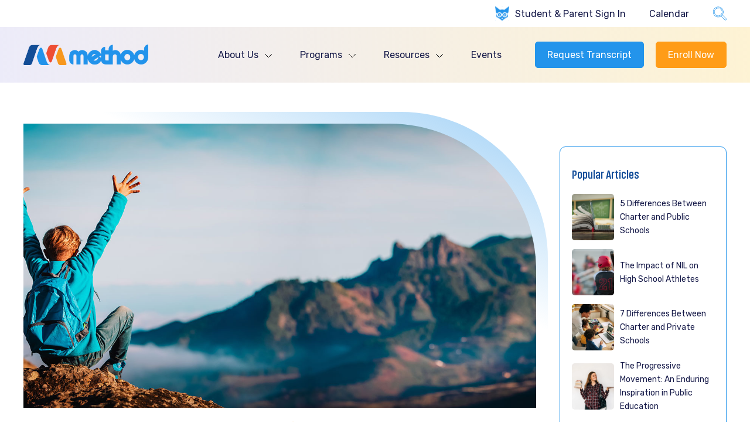

--- FILE ---
content_type: text/html; charset=UTF-8
request_url: https://www.methodschools.org/blog/return-on-investment-method-caasap-test-scores-way-up
body_size: 31095
content:
<!doctype html><html lang="en-us"><head>
		<meta charset="utf-8">
		<title>Return on Investment: Method CAASAP Test Scores Way Up</title>
		
		<meta name="description" content="Method Schools CAASAP test scores in Math and Language Arts increased dramatically in 2018-19.">
		
		
		
		
		<link rel="stylesheet" type="text/css" href="https://www.methodschools.org/hubfs/Method_Schools_July2023/Js_Css/cdn.jsdelivr.net_jquery.magnific-popup_1.0.0_magnific-popup.css">
		<!-- 		<link href="https://unpkg.com/aos@2.3.1/dist/aos.css" rel="stylesheet"> -->
		
		
		<meta name="viewport" content="width=device-width, initial-scale=1">

    
    <meta property="og:description" content="Method Schools CAASAP test scores in Math and Language Arts increased dramatically in 2018-19.">
    <meta property="og:title" content="Return on Investment: Method CAASAP Test Scores Way Up">
    <meta name="twitter:description" content="Method Schools CAASAP test scores in Math and Language Arts increased dramatically in 2018-19.">
    <meta name="twitter:title" content="Return on Investment: Method CAASAP Test Scores Way Up">

    

    
    <style>
a.cta_button{-moz-box-sizing:content-box !important;-webkit-box-sizing:content-box !important;box-sizing:content-box !important;vertical-align:middle}.hs-breadcrumb-menu{list-style-type:none;margin:0px 0px 0px 0px;padding:0px 0px 0px 0px}.hs-breadcrumb-menu-item{float:left;padding:10px 0px 10px 10px}.hs-breadcrumb-menu-divider:before{content:'›';padding-left:10px}.hs-featured-image-link{border:0}.hs-featured-image{float:right;margin:0 0 20px 20px;max-width:50%}@media (max-width: 568px){.hs-featured-image{float:none;margin:0;width:100%;max-width:100%}}.hs-screen-reader-text{clip:rect(1px, 1px, 1px, 1px);height:1px;overflow:hidden;position:absolute !important;width:1px}
</style>

<link rel="stylesheet" href="https://www.methodschools.org/hubfs/hub_generated/template_assets/1/123226889827/1763069307186/template_main.min.css">
<link rel="stylesheet" href="https://www.methodschools.org/hubfs/hub_generated/template_assets/1/123226889823/1763069308179/template_blog.min.css">
<link rel="stylesheet" href="https://www.methodschools.org/hubfs/hub_generated/template_assets/1/123440740706/1763069303156/template_developer.min.css">
<link rel="stylesheet" href="https://www.methodschools.org/hubfs/hub_generated/template_assets/1/123226254366/1763069306923/template_theme-overrides.css">
<link rel="stylesheet" href="https://www.methodschools.org/hubfs/hub_generated/module_assets/1/123698658619/1743416472559/module_Header_Module.min.css">

<style>
	#hs_cos_wrapper_module_16887089329487 .announcement-wrapper { background-color:rgba(35,148,235,1.0); }

@media (max-width:991px) {
  #hs_cos_wrapper_module_16887089329487 .baseModuleStyle {}
}

@media (max-width:767px) {
  #hs_cos_wrapper_module_16887089329487 .baseModuleStyle {}
}

</style>

<link rel="stylesheet" href="/hs/hsstatic/AsyncSupport/static-1.501/sass/comments_listing_asset.css">
<link rel="stylesheet" href="https://www.methodschools.org/hubfs/hub_generated/module_assets/1/135420529822/1743416566207/module_Blog_Releated_Post_Section.min.css">

<style>
	#hs_cos_wrapper_module_169504164274848 .baseModuleStyle {
  position:relative;
  background-color:rgba(255,255,255,1.0);
}

#hs_cos_wrapper_module_169504164274848 .baseModuleParent {
  position:relative;
  z-index:5;
}

@media (max-width:991px) {
  #hs_cos_wrapper_module_169504164274848 .baseModuleStyle {}
}

@media (max-width:767px) {
  #hs_cos_wrapper_module_169504164274848 .baseModuleStyle {}
}

</style>


<style>
	#hs_cos_wrapper_module_16885588171821 .baseModuleStyle {
  position:relative;
  background-color:rgba(255,255,255,1.0);
}

#hs_cos_wrapper_module_16885588171821 .baseModuleParent {
  position:relative;
  z-index:5;
}

#hs_cos_wrapper_module_16885588171821 .baseModuleStyle { background-image:linear-gradient(90deg,rgba(35,148,235,0.05),rgba(239,78,52,0.1)); }

@media (max-width:991px) {
  #hs_cos_wrapper_module_16885588171821 .baseModuleStyle {}
}

@media (max-width:767px) {
  #hs_cos_wrapper_module_16885588171821 .baseModuleStyle {}
}

</style>

<style>
</style>

    <script type="application/ld+json">
{
  "mainEntityOfPage" : {
    "@type" : "WebPage",
    "@id" : "https://www.methodschools.org/blog/return-on-investment-method-caasap-test-scores-way-up"
  },
  "author" : {
    "name" : "Dr. Jessica Spallino",
    "url" : "https://www.methodschools.org/blog/author/dr-jessica-spallino",
    "@type" : "Person"
  },
  "headline" : "Return on Investment: Method CAASAP Test Scores Way Up",
  "datePublished" : "2019-10-09T07:00:00.000Z",
  "dateModified" : "2023-09-27T15:09:48.973Z",
  "publisher" : {
    "name" : "Method Schools",
    "logo" : {
      "url" : "https://www.methodschools.org/hubfs/method%20retro%20bold%20color.png",
      "@type" : "ImageObject"
    },
    "@type" : "Organization"
  },
  "@context" : "https://schema.org",
  "@type" : "BlogPosting",
  "image" : [ "https://www.methodschools.org/hubfs/Imported_Blog_Media/student-climbing-mountains.jpg" ]
}
</script>


    
<!--  Added by GoogleAnalytics integration -->
<script>
var _hsp = window._hsp = window._hsp || [];
_hsp.push(['addPrivacyConsentListener', function(consent) { if (consent.allowed || (consent.categories && consent.categories.analytics)) {
  (function(i,s,o,g,r,a,m){i['GoogleAnalyticsObject']=r;i[r]=i[r]||function(){
  (i[r].q=i[r].q||[]).push(arguments)},i[r].l=1*new Date();a=s.createElement(o),
  m=s.getElementsByTagName(o)[0];a.async=1;a.src=g;m.parentNode.insertBefore(a,m)
})(window,document,'script','//www.google-analytics.com/analytics.js','ga');
  ga('create','UA-54521000-1','auto');
  ga('send','pageview');
}}]);
</script>

<!-- /Added by GoogleAnalytics integration -->


<!-- TrustBox script -->
<script type="text/javascript" src="//widget.trustpilot.com/bootstrap/v5/tp.widget.bootstrap.min.js" async></script>
<!-- End TrustBox script -->

<!-- Google tag (gtag.js) --> 
<script async src="https://www.googletagmanager.com/gtag/js?id=AW-11119806632"></script> 
<script> 
  window.dataLayer = window.dataLayer || []; 
  function gtag(){
    dataLayer.push(arguments);
  } 
  gtag('js', new Date()); 
  gtag('config', 'AW-11119806632'); 
</script>


<script src="https://code.jquery.com/jquery-3.5.1.min.js" integrity="sha256-9/aliU8dGd2tb6OSsuzixeV4y/faTqgFtohetphbbj0=" crossorigin="anonymous"></script>
<script src="https://code.jquery.com/jquery-migrate-3.3.1.min.js" integrity="sha256-APllMc0V4lf/Rb5Cz4idWUCYlBDG3b0EcN1Ushd3hpE=" crossorigin="anonymous"></script>

<!-- Facebook Pixel Code -->
<script defer>
  !function(f,b,e,v,n,t,s)
  {if(f.fbq)return;n=f.fbq=function(){n.callMethod?
    n.callMethod.apply(n,arguments):n.queue.push(arguments)};
   if(!f._fbq)f._fbq=n;n.push=n;n.loaded=!0;n.version='2.0';
   n.queue=[];t=b.createElement(e);t.async=!0;
   t.src=v;s=b.getElementsByTagName(e)[0];
   s.parentNode.insertBefore(t,s)}(window, document,'script',
                                   'https://connect.facebook.net/en_US/fbevents.js');
  fbq('init', '1666705190301007');
  fbq('track', 'PageView');
</script>
<!--link rel="stylesheet" href="https://use.typekit.net/bds5tcd.css"-->
<style>
.leadinModal {
  z-index: 9999999 !important;
}
</style>


<link rel="amphtml" href="https://www.methodschools.org/blog/return-on-investment-method-caasap-test-scores-way-up?hs_amp=true">

<meta property="og:image" content="https://www.methodschools.org/hubfs/Imported_Blog_Media/student-climbing-mountains.jpg">
<meta property="og:image:width" content="1800">
<meta property="og:image:height" content="753">
<meta property="og:image:alt" content="Return on Investment: Method CAASAP Test Scores Way Up">
<meta name="twitter:image" content="https://www.methodschools.org/hubfs/Imported_Blog_Media/student-climbing-mountains.jpg">
<meta name="twitter:image:alt" content="Return on Investment: Method CAASAP Test Scores Way Up">

<meta property="og:url" content="https://www.methodschools.org/blog/return-on-investment-method-caasap-test-scores-way-up">
<meta name="twitter:card" content="summary_large_image">

<link rel="canonical" href="https://www.methodschools.org/blog/return-on-investment-method-caasap-test-scores-way-up">

<meta property="og:type" content="article">
<link rel="alternate" type="application/rss+xml" href="https://www.methodschools.org/blog/rss.xml">
<meta name="twitter:domain" content="www.methodschools.org">
<script src="//platform.linkedin.com/in.js" type="text/javascript">
    lang: en_US
</script>

<meta http-equiv="content-language" content="en-us">






		<script type="application/ld+json">

				{
				  "@context": "https://schema.org",
				  "@type": "Organization",
				  "name": "Return on Investment: Method CAASAP Test Scores Way Up",
				  "url": "https://www.methodschools.org/blog/return-on-investment-method-caasap-test-scores-way-up",
				  "logo": "https://www.methodschools.org/hubfs/logo-new.svg",
				  "sameAs": [
					"https://www.facebook.com/MethodSchools/",
					"https://twitter.com/methodschools",
					"https://www.instagram.com/methodschools/"
				  ]
				}
		</script>

		<script type="application/ld+json">
				{
				  "@context": "https://schema.org/",
				  "@type": "WebSite",
				  "name": "Return on Investment: Method CAASAP Test Scores Way Up",
				  "url": "https://www.methodschools.org/blog/return-on-investment-method-caasap-test-scores-way-up",
				  "potentialAction": {
					"@type": "SearchAction",
					"target": "{search_term_string}",
					"query-input": "required name=search_term_string"
				  }
				}
		</script>
		<script type="application/ld+json">
			{
			  "@context": "https://schema.org/",
			  "@type": "Person",
			  "name": "Mark Holley",
			  "url": "http://www.methodschools.org",
			  "image": "https://www.methodschools.org/hubfs/black%20and%20white%20mtb%20.png",
			  "sameAs": [
				"https://twitter.com/MarkJHolley",
				"http://www.linkedin.com/in/markjholley"
			  ],
			  "jobTitle": "Co-Founder",
			  "worksFor": {
				"@type": "Organization",
				"name": "Method Schools"
			  }  
			}
		</script>
	<meta name="generator" content="HubSpot"></head>
	<body>
<!--  Added by AdRoll integration -->
<script type="text/javascript">
  adroll_adv_id = "J7Y5S4MNDJF45G6ZM7RMIK";
  adroll_pix_id = "MYIIPR2PYFEEZJNRRB66X4";
  var _hsp = window._hsp = window._hsp || [];
  (function () {
      var _onload = function(){
          if (document.readyState && !/loaded|complete/.test(document.readyState)){setTimeout(_onload, 10);return}
          if (!window.__adroll_loaded){__adroll_loaded=true;setTimeout(_onload, 50);return}
          _hsp.push(['addPrivacyConsentListener', function(consent) { if (consent.allowed || (consent.categories && consent.categories.advertisement)) {
            var scr = document.createElement("script");
            var host = (("https:" == document.location.protocol) ? "https://s.adroll.com" : "http://a.adroll.com");
            scr.setAttribute('async', 'true');
            scr.type = "text/javascript";
            scr.src = host + "/j/roundtrip.js";
            ((document.getElementsByTagName('head') || [null])[0] ||
                document.getElementsByTagName('script')[0].parentNode).appendChild(scr);
          }}]);
      };
      if (window.addEventListener) {window.addEventListener('load', _onload, false);}
      else {window.attachEvent('onload', _onload)}
  }());
</script>

<!-- /Added by AdRoll integration -->

		<div class="body-wrapper   hs-content-id-134862837430 hs-blog-post hs-content-path-blog-return-on-investment-method-caasap-test-score hs-content-name-return-on-investment-method-caasap-test-scores-way hs-blog-name-modern-learning-2023 hs-blog-id-134682994599">
			
			<div data-global-resource-path="Method-Schools -July2023/templates/partials/header.html"><header>
<div id="hs_cos_wrapper_module_16887089329487" class="hs_cos_wrapper hs_cos_wrapper_widget hs_cos_wrapper_type_module" style="" data-hs-cos-general-type="widget" data-hs-cos-type="module"><div class="head-main-wrapper">

	

	<div class="top-head-wrapper">
		<div class="content-wrapper">
			<div class="top-head-box">
				<ul>
					<li>
						<span><svg width="24" height="26" viewbox="0 0 24 26" fill="none" xmlns="http://www.w3.org/2000/svg" xmlns:xlink="http://www.w3.org/1999/xlink">
							<rect y="0.5" width="23.8854" height="25" fill="url(#pattern0)" />
							<defs>
								<pattern id="pattern0" patterncontentunits="objectBoundingBox" width="1" height="1">
									<use xlink:href="#image0_1077_57" transform="scale(0.00666667 0.00636943)" />
								</pattern>
								<image id="image0_1077_57" width="150" height="157" xlink:href="[data-uri]" />
							</defs>
							</svg>
						</span>
						
						
						<a href="https://smartfox.net/" target="_blank" rel="noopener">
							Student &amp; Parent Sign In
						</a>
					</li>

					<li>
						
						
						<a href="https://www.methodschools.org/school-calendar">
							Calendar
						</a>
					</li>
				</ul>
				<div class="search-icon-box">
					<div class="search-box">
						<svg width="25" height="24" viewbox="0 0 25 24" fill="none" xmlns="http://www.w3.org/2000/svg">
							<path d="M15.3594 4.15745C14.7985 3.59664 14.1572 3.13482 13.4533 2.78486C13.411 2.76382 13.365 2.75132 13.3178 2.74808C13.2707 2.74484 13.2234 2.75091 13.1786 2.76595C13.1338 2.781 13.0924 2.80471 13.0568 2.83575C13.0212 2.86679 12.992 2.90455 12.971 2.94686C12.95 2.98916 12.9375 3.03519 12.9342 3.08233C12.931 3.12946 12.9371 3.17677 12.9521 3.22156C12.9671 3.26635 12.9909 3.30773 13.0219 3.34335C13.0529 3.37897 13.0907 3.40813 13.133 3.42915C13.7671 3.74434 14.345 4.16054 14.8505 4.66623C17.4071 7.22279 17.4071 11.3827 14.8505 13.9392C13.6121 15.1777 11.9655 15.8597 10.2141 15.8597C8.46261 15.8597 6.81603 15.1777 5.57759 13.9392C4.33911 12.7008 3.65708 11.0542 3.65708 9.30273C3.65708 7.55129 4.33911 5.90467 5.57759 4.66623C6.32473 3.91909 7.21011 3.37811 8.20902 3.05828C9.16241 2.75307 10.1912 2.66978 11.184 2.81739C11.2307 2.82437 11.2784 2.82207 11.3242 2.81062C11.3701 2.79917 11.4132 2.7788 11.4512 2.75066C11.4892 2.72252 11.5212 2.68718 11.5455 2.64664C11.5698 2.60611 11.5859 2.56118 11.5928 2.51443C11.6068 2.42006 11.5828 2.32397 11.526 2.24732C11.4691 2.17066 11.3842 2.11971 11.2898 2.10568C10.1886 1.94195 9.04738 2.03434 7.98959 2.37301C6.89609 2.72307 5.88603 3.34014 5.06872 4.15745C3.69439 5.53178 2.9375 7.35906 2.9375 9.30273C2.9375 11.2464 3.69439 13.0737 5.06872 14.448C6.44309 15.8224 8.27038 16.5793 10.214 16.5793C12.1576 16.5793 13.985 15.8224 15.3593 14.448C18.1965 11.6109 18.1965 6.99456 15.3594 4.15745Z" fill="#2394EB" />
							<path d="M24.306 20.6866L18.0108 14.3915C19.1292 12.6697 19.6488 10.605 19.477 8.54353C19.2946 6.35512 18.338 4.29328 16.7834 2.73778C15.0194 0.972703 12.6802 0.000375 10.1968 0H10.1954C7.71259 0 5.37348 0.971625 3.60934 2.73577C-0.0221563 6.36731 -0.0221093 12.2762 3.60939 15.9077C5.16484 17.4632 7.22692 18.4205 9.41584 18.6032C11.4782 18.7754 13.5429 18.2559 15.2651 17.1372L21.5603 23.4323C21.9388 23.8108 22.4359 24 22.9331 24C23.4303 24 23.9275 23.8108 24.306 23.4323C25.0629 22.6753 25.0629 21.4436 24.306 20.6866ZM23.7972 22.9235C23.3207 23.4 22.5454 23.3999 22.069 22.9235L15.5645 16.4189C15.5311 16.3855 15.4914 16.3589 15.4477 16.3409C15.4041 16.3228 15.3573 16.3135 15.31 16.3135C15.2364 16.3135 15.1646 16.3361 15.1043 16.3782C13.471 17.5173 11.4726 18.0528 9.47575 17.8862C7.45619 17.7176 5.55353 16.8343 4.11827 15.399C0.767219 12.048 0.767172 6.59555 4.11817 3.24455C5.74652 1.6162 7.90464 0.719531 10.1954 0.719531H10.1967C12.4879 0.719859 14.6464 1.61728 16.2745 3.24642C17.709 4.68173 18.5917 6.5842 18.76 8.60334C18.9261 10.5956 18.3926 12.5903 17.2581 14.2216C17.0139 14.5236 16.3393 15.3316 16.0084 15.6186C15.953 15.6666 15.9135 15.7304 15.8954 15.8015C15.8773 15.8726 15.8813 15.9475 15.907 16.0162C15.9327 16.0849 15.9787 16.1442 16.039 16.186C16.0993 16.2278 16.1709 16.2502 16.2442 16.2501C16.3308 16.2502 16.4144 16.219 16.4798 16.1622C16.7845 15.8979 17.275 15.3278 17.5728 14.9711L23.7972 21.1954C24.2736 21.6718 24.2736 22.447 23.7972 22.9235Z" fill="#2394EB" />
						</svg>
					</div>

					

					
					
					

					

					<div class="hs-search-field">
						<div class="hs-search-field__bar">
							<form data-hs-do-not-collect="true" action="/hs-search-results">
								
								<input type="text" class="hs-search-field__input" name="term" autocomplete="off" aria-label="Search" placeholder="Search...">


								<input type="hidden" name="type" value="SITE_PAGE">


								<input type="hidden" name="type" value="LANDING_PAGE">


								<input type="hidden" name="type" value="BLOG_POST">
								<input type="hidden" name="type" value="LISTING_PAGE">


								<input type="hidden" name="type" value="KNOWLEDGE_ARTICLE">


								<button aria-label="Search">
									<svg width="25" height="24" viewbox="0 0 25 24" fill="none" xmlns="http://www.w3.org/2000/svg">
										<path d="M15.3594 4.15745C14.7985 3.59664 14.1572 3.13482 13.4533 2.78486C13.411 2.76382 13.365 2.75132 13.3178 2.74808C13.2707 2.74484 13.2234 2.75091 13.1786 2.76595C13.1338 2.781 13.0924 2.80471 13.0568 2.83575C13.0212 2.86679 12.992 2.90455 12.971 2.94686C12.95 2.98916 12.9375 3.03519 12.9342 3.08233C12.931 3.12946 12.9371 3.17677 12.9521 3.22156C12.9671 3.26635 12.9909 3.30773 13.0219 3.34335C13.0529 3.37897 13.0907 3.40813 13.133 3.42915C13.7671 3.74434 14.345 4.16054 14.8505 4.66623C17.4071 7.22279 17.4071 11.3827 14.8505 13.9392C13.6121 15.1777 11.9655 15.8597 10.2141 15.8597C8.46261 15.8597 6.81603 15.1777 5.57759 13.9392C4.33911 12.7008 3.65708 11.0542 3.65708 9.30273C3.65708 7.55129 4.33911 5.90467 5.57759 4.66623C6.32473 3.91909 7.21011 3.37811 8.20902 3.05828C9.16241 2.75307 10.1912 2.66978 11.184 2.81739C11.2307 2.82437 11.2784 2.82207 11.3242 2.81062C11.3701 2.79917 11.4132 2.7788 11.4512 2.75066C11.4892 2.72252 11.5212 2.68718 11.5455 2.64664C11.5698 2.60611 11.5859 2.56118 11.5928 2.51443C11.6068 2.42006 11.5828 2.32397 11.526 2.24732C11.4691 2.17066 11.3842 2.11971 11.2898 2.10568C10.1886 1.94195 9.04738 2.03434 7.98959 2.37301C6.89609 2.72307 5.88603 3.34014 5.06872 4.15745C3.69439 5.53178 2.9375 7.35906 2.9375 9.30273C2.9375 11.2464 3.69439 13.0737 5.06872 14.448C6.44309 15.8224 8.27038 16.5793 10.214 16.5793C12.1576 16.5793 13.985 15.8224 15.3593 14.448C18.1965 11.6109 18.1965 6.99456 15.3594 4.15745Z" fill="#2394EB" />
										<path d="M24.306 20.6866L18.0108 14.3915C19.1292 12.6697 19.6488 10.605 19.477 8.54353C19.2946 6.35512 18.338 4.29328 16.7834 2.73778C15.0194 0.972703 12.6802 0.000375 10.1968 0H10.1954C7.71259 0 5.37348 0.971625 3.60934 2.73577C-0.0221563 6.36731 -0.0221093 12.2762 3.60939 15.9077C5.16484 17.4632 7.22692 18.4205 9.41584 18.6032C11.4782 18.7754 13.5429 18.2559 15.2651 17.1372L21.5603 23.4323C21.9388 23.8108 22.4359 24 22.9331 24C23.4303 24 23.9275 23.8108 24.306 23.4323C25.0629 22.6753 25.0629 21.4436 24.306 20.6866ZM23.7972 22.9235C23.3207 23.4 22.5454 23.3999 22.069 22.9235L15.5645 16.4189C15.5311 16.3855 15.4914 16.3589 15.4477 16.3409C15.4041 16.3228 15.3573 16.3135 15.31 16.3135C15.2364 16.3135 15.1646 16.3361 15.1043 16.3782C13.471 17.5173 11.4726 18.0528 9.47575 17.8862C7.45619 17.7176 5.55353 16.8343 4.11827 15.399C0.767219 12.048 0.767172 6.59555 4.11817 3.24455C5.74652 1.6162 7.90464 0.719531 10.1954 0.719531H10.1967C12.4879 0.719859 14.6464 1.61728 16.2745 3.24642C17.709 4.68173 18.5917 6.5842 18.76 8.60334C18.9261 10.5956 18.3926 12.5903 17.2581 14.2216C17.0139 14.5236 16.3393 15.3316 16.0084 15.6186C15.953 15.6666 15.9135 15.7304 15.8954 15.8015C15.8773 15.8726 15.8813 15.9475 15.907 16.0162C15.9327 16.0849 15.9787 16.1442 16.039 16.186C16.0993 16.2278 16.1709 16.2502 16.2442 16.2501C16.3308 16.2502 16.4144 16.219 16.4798 16.1622C16.7845 15.8979 17.275 15.3278 17.5728 14.9711L23.7972 21.1954C24.2736 21.6718 24.2736 22.447 23.7972 22.9235Z" fill="#2394EB" />
									</svg>

								</button>
							</form>
						</div>
						<ul class="hs-search-field__suggestions"></ul>
					</div>

				</div>
			</div>
		</div>
	</div>

	<div class="bottom-menu-wrapper">
		<div class="content-wrapper">

			<div class="head-main-menu">
				<div class="site-logo">
					
					
					<a href="https://www.methodschools.org">
						
						
						
						
						
						
						<img src="https://www.methodschools.org/hubfs/method%20retro%20bold%20color.png" alt="method retro bold color">
						
					</a>
				</div>
				<div class="menu-right">
					<div class="menu-inner">
						<div class="enumenu_ul bm-menu-mixed">
							<div class="mobile-menu"> 
								<ul>
								<li>
									<span><svg width="24" height="26" viewbox="0 0 24 26" fill="none" xmlns="http://www.w3.org/2000/svg" xmlns:xlink="http://www.w3.org/1999/xlink">
										<rect y="0.5" width="23.8854" height="25" fill="url(#pattern1)" />
										<defs>
											<pattern id="pattern1" patterncontentunits="objectBoundingBox" width="1" height="1">
												<use xlink:href="#image0_1077_57" transform="scale(0.00666667 0.00636943)" />
											</pattern>
											<image id="image0_1077_57" width="150" height="157" xlink:href="[data-uri]" />
										</defs>
										</svg>
									</span>
									
									
									<a href="https://smartfox.net/" target="_blank" rel="noopener">
										Student &amp; Parent Sign In
									</a>
								</li>

								<li>
									
									
									<a href="https://www.methodschools.org/school-calendar">
										Calendar
									</a>
								</li>
								</ul> </div>
							<div class="top-head-box hide-desk">

								<div class="search-icon-box">
									<div class="search-box">
										<svg width="25" height="24" viewbox="0 0 25 24" fill="none" xmlns="http://www.w3.org/2000/svg">
											<path d="M15.3594 4.15745C14.7985 3.59664 14.1572 3.13482 13.4533 2.78486C13.411 2.76382 13.365 2.75132 13.3178 2.74808C13.2707 2.74484 13.2234 2.75091 13.1786 2.76595C13.1338 2.781 13.0924 2.80471 13.0568 2.83575C13.0212 2.86679 12.992 2.90455 12.971 2.94686C12.95 2.98916 12.9375 3.03519 12.9342 3.08233C12.931 3.12946 12.9371 3.17677 12.9521 3.22156C12.9671 3.26635 12.9909 3.30773 13.0219 3.34335C13.0529 3.37897 13.0907 3.40813 13.133 3.42915C13.7671 3.74434 14.345 4.16054 14.8505 4.66623C17.4071 7.22279 17.4071 11.3827 14.8505 13.9392C13.6121 15.1777 11.9655 15.8597 10.2141 15.8597C8.46261 15.8597 6.81603 15.1777 5.57759 13.9392C4.33911 12.7008 3.65708 11.0542 3.65708 9.30273C3.65708 7.55129 4.33911 5.90467 5.57759 4.66623C6.32473 3.91909 7.21011 3.37811 8.20902 3.05828C9.16241 2.75307 10.1912 2.66978 11.184 2.81739C11.2307 2.82437 11.2784 2.82207 11.3242 2.81062C11.3701 2.79917 11.4132 2.7788 11.4512 2.75066C11.4892 2.72252 11.5212 2.68718 11.5455 2.64664C11.5698 2.60611 11.5859 2.56118 11.5928 2.51443C11.6068 2.42006 11.5828 2.32397 11.526 2.24732C11.4691 2.17066 11.3842 2.11971 11.2898 2.10568C10.1886 1.94195 9.04738 2.03434 7.98959 2.37301C6.89609 2.72307 5.88603 3.34014 5.06872 4.15745C3.69439 5.53178 2.9375 7.35906 2.9375 9.30273C2.9375 11.2464 3.69439 13.0737 5.06872 14.448C6.44309 15.8224 8.27038 16.5793 10.214 16.5793C12.1576 16.5793 13.985 15.8224 15.3593 14.448C18.1965 11.6109 18.1965 6.99456 15.3594 4.15745Z" fill="#2394EB" />
											<path d="M24.306 20.6866L18.0108 14.3915C19.1292 12.6697 19.6488 10.605 19.477 8.54353C19.2946 6.35512 18.338 4.29328 16.7834 2.73778C15.0194 0.972703 12.6802 0.000375 10.1968 0H10.1954C7.71259 0 5.37348 0.971625 3.60934 2.73577C-0.0221563 6.36731 -0.0221093 12.2762 3.60939 15.9077C5.16484 17.4632 7.22692 18.4205 9.41584 18.6032C11.4782 18.7754 13.5429 18.2559 15.2651 17.1372L21.5603 23.4323C21.9388 23.8108 22.4359 24 22.9331 24C23.4303 24 23.9275 23.8108 24.306 23.4323C25.0629 22.6753 25.0629 21.4436 24.306 20.6866ZM23.7972 22.9235C23.3207 23.4 22.5454 23.3999 22.069 22.9235L15.5645 16.4189C15.5311 16.3855 15.4914 16.3589 15.4477 16.3409C15.4041 16.3228 15.3573 16.3135 15.31 16.3135C15.2364 16.3135 15.1646 16.3361 15.1043 16.3782C13.471 17.5173 11.4726 18.0528 9.47575 17.8862C7.45619 17.7176 5.55353 16.8343 4.11827 15.399C0.767219 12.048 0.767172 6.59555 4.11817 3.24455C5.74652 1.6162 7.90464 0.719531 10.1954 0.719531H10.1967C12.4879 0.719859 14.6464 1.61728 16.2745 3.24642C17.709 4.68173 18.5917 6.5842 18.76 8.60334C18.9261 10.5956 18.3926 12.5903 17.2581 14.2216C17.0139 14.5236 16.3393 15.3316 16.0084 15.6186C15.953 15.6666 15.9135 15.7304 15.8954 15.8015C15.8773 15.8726 15.8813 15.9475 15.907 16.0162C15.9327 16.0849 15.9787 16.1442 16.039 16.186C16.0993 16.2278 16.1709 16.2502 16.2442 16.2501C16.3308 16.2502 16.4144 16.219 16.4798 16.1622C16.7845 15.8979 17.275 15.3278 17.5728 14.9711L23.7972 21.1954C24.2736 21.6718 24.2736 22.447 23.7972 22.9235Z" fill="#2394EB" />
										</svg>
									</div>

									

									
									
									

									

									<div class="hs-search-field">
										<div class="hs-search-field__bar">
											<form data-hs-do-not-collect="true" action="/hs-search-results">
												
												<input type="text" class="hs-search-field__input" name="term" autocomplete="off" aria-label="Search" placeholder="Search...">


												<input type="hidden" name="type" value="SITE_PAGE">


												<input type="hidden" name="type" value="LANDING_PAGE">


												<input type="hidden" name="type" value="BLOG_POST">
												<input type="hidden" name="type" value="LISTING_PAGE">


												<input type="hidden" name="type" value="KNOWLEDGE_ARTICLE">


												<button aria-label="Search">
													<svg width="25" height="24" viewbox="0 0 25 24" fill="none" xmlns="http://www.w3.org/2000/svg">
														<path d="M15.3594 4.15745C14.7985 3.59664 14.1572 3.13482 13.4533 2.78486C13.411 2.76382 13.365 2.75132 13.3178 2.74808C13.2707 2.74484 13.2234 2.75091 13.1786 2.76595C13.1338 2.781 13.0924 2.80471 13.0568 2.83575C13.0212 2.86679 12.992 2.90455 12.971 2.94686C12.95 2.98916 12.9375 3.03519 12.9342 3.08233C12.931 3.12946 12.9371 3.17677 12.9521 3.22156C12.9671 3.26635 12.9909 3.30773 13.0219 3.34335C13.0529 3.37897 13.0907 3.40813 13.133 3.42915C13.7671 3.74434 14.345 4.16054 14.8505 4.66623C17.4071 7.22279 17.4071 11.3827 14.8505 13.9392C13.6121 15.1777 11.9655 15.8597 10.2141 15.8597C8.46261 15.8597 6.81603 15.1777 5.57759 13.9392C4.33911 12.7008 3.65708 11.0542 3.65708 9.30273C3.65708 7.55129 4.33911 5.90467 5.57759 4.66623C6.32473 3.91909 7.21011 3.37811 8.20902 3.05828C9.16241 2.75307 10.1912 2.66978 11.184 2.81739C11.2307 2.82437 11.2784 2.82207 11.3242 2.81062C11.3701 2.79917 11.4132 2.7788 11.4512 2.75066C11.4892 2.72252 11.5212 2.68718 11.5455 2.64664C11.5698 2.60611 11.5859 2.56118 11.5928 2.51443C11.6068 2.42006 11.5828 2.32397 11.526 2.24732C11.4691 2.17066 11.3842 2.11971 11.2898 2.10568C10.1886 1.94195 9.04738 2.03434 7.98959 2.37301C6.89609 2.72307 5.88603 3.34014 5.06872 4.15745C3.69439 5.53178 2.9375 7.35906 2.9375 9.30273C2.9375 11.2464 3.69439 13.0737 5.06872 14.448C6.44309 15.8224 8.27038 16.5793 10.214 16.5793C12.1576 16.5793 13.985 15.8224 15.3593 14.448C18.1965 11.6109 18.1965 6.99456 15.3594 4.15745Z" fill="#2394EB" />
														<path d="M24.306 20.6866L18.0108 14.3915C19.1292 12.6697 19.6488 10.605 19.477 8.54353C19.2946 6.35512 18.338 4.29328 16.7834 2.73778C15.0194 0.972703 12.6802 0.000375 10.1968 0H10.1954C7.71259 0 5.37348 0.971625 3.60934 2.73577C-0.0221563 6.36731 -0.0221093 12.2762 3.60939 15.9077C5.16484 17.4632 7.22692 18.4205 9.41584 18.6032C11.4782 18.7754 13.5429 18.2559 15.2651 17.1372L21.5603 23.4323C21.9388 23.8108 22.4359 24 22.9331 24C23.4303 24 23.9275 23.8108 24.306 23.4323C25.0629 22.6753 25.0629 21.4436 24.306 20.6866ZM23.7972 22.9235C23.3207 23.4 22.5454 23.3999 22.069 22.9235L15.5645 16.4189C15.5311 16.3855 15.4914 16.3589 15.4477 16.3409C15.4041 16.3228 15.3573 16.3135 15.31 16.3135C15.2364 16.3135 15.1646 16.3361 15.1043 16.3782C13.471 17.5173 11.4726 18.0528 9.47575 17.8862C7.45619 17.7176 5.55353 16.8343 4.11827 15.399C0.767219 12.048 0.767172 6.59555 4.11817 3.24455C5.74652 1.6162 7.90464 0.719531 10.1954 0.719531H10.1967C12.4879 0.719859 14.6464 1.61728 16.2745 3.24642C17.709 4.68173 18.5917 6.5842 18.76 8.60334C18.9261 10.5956 18.3926 12.5903 17.2581 14.2216C17.0139 14.5236 16.3393 15.3316 16.0084 15.6186C15.953 15.6666 15.9135 15.7304 15.8954 15.8015C15.8773 15.8726 15.8813 15.9475 15.907 16.0162C15.9327 16.0849 15.9787 16.1442 16.039 16.186C16.0993 16.2278 16.1709 16.2502 16.2442 16.2501C16.3308 16.2502 16.4144 16.219 16.4798 16.1622C16.7845 15.8979 17.275 15.3278 17.5728 14.9711L23.7972 21.1954C24.2736 21.6718 24.2736 22.447 23.7972 22.9235Z" fill="#2394EB" />
													</svg>

												</button>
											</form>
										</div>
										<ul class="hs-search-field__suggestions"></ul>
									</div>

								</div>
							</div>
							<span id="hs_cos_wrapper_module_16887089329487_" class="hs_cos_wrapper hs_cos_wrapper_widget hs_cos_wrapper_type_menu" style="" data-hs-cos-general-type="widget" data-hs-cos-type="menu"><div id="hs_menu_wrapper_module_16887089329487_" class="hs-menu-wrapper active-branch no-flyouts hs-menu-flow-horizontal" role="navigation" data-sitemap-name="default" data-menu-id="123713828451" aria-label="Navigation Menu">
 <ul role="menu">
  <li class="hs-menu-item hs-menu-depth-1" role="none"><a href="javascript:;" role="menuitem">About Us</a></li>
  <li class="hs-menu-item hs-menu-depth-1" role="none"><a href="javascript:;" role="menuitem">Programs</a></li>
  <li class="hs-menu-item hs-menu-depth-1" role="none"><a href="javascript:;" role="menuitem">Resources</a></li>
  <li class="hs-menu-item hs-menu-depth-1" role="none"><a href="https://www.methodschools.org/upcoming-events" role="menuitem">Events</a></li>
 </ul>
</div></span>

						</div>

						

						<div style="display:none;">

							<ul class="hs-menu-children-wrapper sb-menu bm-add-m1" data-val="About Us" role="menu">


								<li class="menu-top-box hs-menu-item hs-menu-depth-2" role="menuitem">
									<div class="inner-sub-menu-group">
										<div class="left-menu-group" style=" width: calc(100% - 230px); ">
											
											<div class="inner-sub-menu-box">
												<div class="nav-icon-box">
													<img src="https://www.methodschools.org/hubfs/Method_Schools_July2023/Images/Frame.svg" alt="Frame">
												</div> 
												
												
												<a href="https://www.methodschools.org/board">
													Board of Directors
												</a>
											</div>
											
											<div class="inner-sub-menu-box">
												<div class="nav-icon-box">
													<img src="https://www.methodschools.org/hubfs/Method_Schools_July2023/Images/i-35%201.svg" alt="i-35 1">
												</div> 
												
												
												<a href="https://www.methodschools.org/careers">
													Careers
												</a>
											</div>
											
											<div class="inner-sub-menu-box">
												<div class="nav-icon-box">
													<img src="https://www.methodschools.org/hubfs/Method_Schools_July2023/Images/Group%20(10)-1.svg" alt="Group (10)-1">
												</div> 
												
												
												<a href="https://www.methodschools.org/code">
													Culture
												</a>
											</div>
											
											<div class="inner-sub-menu-box">
												<div class="nav-icon-box">
													<img src="https://www.methodschools.org/hubfs/Method_Schools_July2023/Images/Frame%20(4).svg" alt="Frame (4)">
												</div> 
												
												
												<a href="https://www.methodschools.org/newsroom">
													Newsroom
												</a>
											</div>
											
											<div class="inner-sub-menu-box">
												<div class="nav-icon-box">
													<img src="https://www.methodschools.org/hubfs/Method_Schools_July2023/Images/Group%20(11)-1.svg" alt="Group (11)-1">
												</div> 
												
												
												<a href="https://www.methodschools.org/about-method-schools">
													Our Story
												</a>
											</div>
											
											<div class="inner-sub-menu-box">
												<div class="nav-icon-box">
													<img src="https://www.methodschools.org/hubfs/Method_Schools_July2023/Images/Group%20(11)-1.svg" alt="Group (11)-1">
												</div> 
												
												
												<a href="https://www.methodschools.org/our-students">
													Our Students
												</a>
											</div>
											
											<div class="inner-sub-menu-box">
												<div class="nav-icon-box">
													<img src="https://www.methodschools.org/hubfs/Method_Schools_July2023/Images/Frame%20(1).svg" alt="Frame (1)">
												</div> 
												
												
												<a href="https://www.methodschools.org/our-team">
													Our Team
												</a>
											</div>
											
											<div class="inner-sub-menu-box">
												<div class="nav-icon-box">
													<img src="https://www.methodschools.org/hubfs/Method_Schools_July2023/Images/Frame%20(4).svg" alt="Frame (4)">
												</div> 
												
												
												<a href="https://www.methodschools.org/complianceandreporting">
													Reports
												</a>
											</div>
											
											<div class="inner-sub-menu-box">
												<div class="nav-icon-box">
													<img src="https://www.methodschools.org/hubfs/transparency%20icon.svg" alt="transparency icon">
												</div> 
												
												
												<a href="https://www.methodschools.org/transparency">
													Transparency
												</a>
											</div>
											
											<div class="inner-sub-menu-box">
												<div class="nav-icon-box">
													<img src="https://www.methodschools.org/hubfs/Method_Schools_July2023/Images/Group%20(20).svg" alt="Group (20)">
												</div> 
												
												
												<a href="https://www.methodschools.org/contact-us">
													Contact Us
												</a>
											</div>
											
										</div>

										<div class="right-menu-group" style=" width:230px ">

											

											<div class="img-box" style="background-image:url('https://www.methodschools.org/hubfs/Ryan%20L%20-%20Dirt%20Team-1.png')">
											</div>

											

										</div>
									</div>
								</li>


							</ul>
						</div>
						

						<div style="display:none;">

							<ul class="hs-menu-children-wrapper sb-menu bm-add-m2" data-val="Programs" role="menu">


								<li class="menu-top-box hs-menu-item hs-menu-depth-2" role="menuitem">
									<div class="inner-sub-menu-group">
										<div class="left-menu-group" style=" width: calc(100% - 230px); ">
											
											<div class="inner-sub-menu-box">
												<div class="nav-icon-box">
													<img src="https://www.methodschools.org/hubfs/Method_Schools_July2023/Images/i-31%201.svg" alt="i-31 1">
												</div> 
												
												
												<a href="https://www.methodschools.org/elementary-school">
													Elementary school (K-5)
												</a>
											</div>
											
											<div class="inner-sub-menu-box">
												<div class="nav-icon-box">
													<img src="https://www.methodschools.org/hubfs/Method_Schools_July2023/Images/Vector%20(37).svg" alt="Vector (37)">
												</div> 
												
												
												<a href="https://www.methodschools.org/middle-school">
													Middle School (6-8)
												</a>
											</div>
											
											<div class="inner-sub-menu-box">
												<div class="nav-icon-box">
													<img src="https://www.methodschools.org/hubfs/Method_Schools_July2023/Images/i-33%201.svg" alt="i-33 1">
												</div> 
												
												
												<a href="https://www.methodschools.org/high-school">
													High School (9-12)
												</a>
											</div>
											
											<div class="inner-sub-menu-box">
												<div class="nav-icon-box">
													<img src="https://www.methodschools.org/hubfs/Method_Schools_July2023/Images/i-37%201.svg" alt="i-37 1">
												</div> 
												
												
												<a href="https://www.methodschools.org/sped">
													Special Education
												</a>
											</div>
											
											<div class="inner-sub-menu-box">
												<div class="nav-icon-box">
													<img src="https://www.methodschools.org/hubfs/Method_Schools_July2023/Images/i-34%201.svg" alt="i-34 1">
												</div> 
												
												
												<a href="https://www.methodschools.org/student-athletes">
													Athletics
												</a>
											</div>
											
											<div class="inner-sub-menu-box">
												<div class="nav-icon-box">
													<img src="https://www.methodschools.org/hubfs/Method_Schools_July2023/Images/t2-46%201.svg" alt="t2-46 1">
												</div> 
												
												
												<a href="https://methodacademy.org" target="_blank" rel="noopener">
													Academy (Dual Enrollment)
												</a>
											</div>
											
											<div class="inner-sub-menu-box">
												<div class="nav-icon-box">
													<img src="https://www.methodschools.org/hubfs/Method_Schools_July2023/Images/i-35%201.svg" alt="i-35 1">
												</div> 
												
												
												<a href="https://www.methodschools.org/cte-courses">
													Career &amp; Technical Ed (CTE)
												</a>
											</div>
											
											<div class="inner-sub-menu-box">
												<div class="nav-icon-box">
													<img src="https://www.methodschools.org/hubfs/Method_Schools_July2023/Images/i-36%201.svg" alt="i-36 1">
												</div> 
												
												
												<a href="https://www.mydmsa.com" target="_blank" rel="nofollow noopener">
													DMSA (Sports Academy)
												</a>
											</div>
											
											<div class="inner-sub-menu-box">
												<div class="nav-icon-box">
													<img src="https://www.methodschools.org/hubfs/hockey%20sticks%20and%20puck%20icon%20blue.svg" alt="hockey sticks and puck icon blue">
												</div> 
												
												
												<a href="https://www.methodschools.org/frontier-selects-hockey-academy">
													Frontier Selects Hockey
												</a>
											</div>
											
											<div class="inner-sub-menu-box">
												<div class="nav-icon-box">
													<img src="https://www.methodschools.org/hubfs/soccer%20ball%20icon.png" alt="soccer ball icon">
												</div> 
												
												
												<a href="https://www.methodschools.org/santa-clarita-method-soccer-academy">
													Santa Clarita Method Soccer Academy
												</a>
											</div>
											
										</div>

										<div class="right-menu-group" style=" width:230px ">

											

											<div class="img-box" style="background-image:url('https://www.methodschools.org/hubfs/DSC04362%20%281%29-2.jpg')">
											</div>

											

										</div>
									</div>
								</li>


							</ul>
						</div>
						

						<div style="display:none;">

							<ul class="hs-menu-children-wrapper sb-menu bm-add-m3" data-val="Resources" role="menu">


								<li class="menu-top-box hs-menu-item hs-menu-depth-2" role="menuitem">
									<div class="inner-sub-menu-group">
										<div class="left-menu-group" style=" width: calc(100% - 230px); ">
											
											<div class="inner-sub-menu-box">
												<div class="nav-icon-box">
													<img src="https://www.methodschools.org/hubfs/Method_Schools_July2023/Images/t2-41%201.svg" alt="t2-41 1">
												</div> 
												
												
												<a href="https://www.methodschools.org/blog">
													Blog
												</a>
											</div>
											
											<div class="inner-sub-menu-box">
												<div class="nav-icon-box">
													<img src="https://www.methodschools.org/hubfs/Method_Schools_July2023/Images/t2-42%201.svg" alt="t2-42 1">
												</div> 
												
												
												<a href="https://www.methodschools.org/school-calendar">
													Calendar
												</a>
											</div>
											
											<div class="inner-sub-menu-box">
												<div class="nav-icon-box">
													<img src="https://www.methodschools.org/hubfs/Method_Schools_July2023/Images/t2-43%201.svg" alt="t2-43 1">
												</div> 
												
												
												<a href="https://www.methodschools.org/explore-course-catalog">
													Course Catalog
												</a>
											</div>
											
											<div class="inner-sub-menu-box">
												<div class="nav-icon-box">
													<img src="https://www.methodschools.org/hubfs/Method_Schools_July2023/Images/t2-44%201.svg" alt="t2-44 1">
												</div> 
												
												
												<a href="https://www.methodschools.org/explore-course-list">
													Course List
												</a>
											</div>
											
											<div class="inner-sub-menu-box">
												<div class="nav-icon-box">
													<img src="https://www.methodschools.org/hubfs/Method_Schools_July2023/Images/t2-45%201.svg" alt="t2-45 1">
												</div> 
												
												
												<a href="https://www.methodschools.org/explore-smartfox">
													Curriculum
												</a>
											</div>
											
											<div class="inner-sub-menu-box">
												<div class="nav-icon-box">
													<img src="https://www.methodschools.org/hubfs/Method_Schools_July2023/Images/PH%20(1).svg" alt="PH (1)">
												</div> 
												
												
												<a href="https://www.methodschools.org/psm">
													Parent Hub
												</a>
											</div>
											
											<div class="inner-sub-menu-box">
												<div class="nav-icon-box">
													<img src="https://www.methodschools.org/hubfs/Method_Schools_July2023/Images/Group%20(13).svg" alt="Group (13)">
												</div> 
												
												
												<a href="https://www.methodschools.org/employee-hub">
													Employee Hub
												</a>
											</div>
											
											<div class="inner-sub-menu-box">
												<div class="nav-icon-box">
													<img src="https://www.methodschools.org/hubfs/Method_Schools_July2023/Images/t2-45%201.svg" alt="t2-45 1">
												</div> 
												
												
												<a href="https://www.methodschools.org/en/knowledge">
													Knowledge Base
												</a>
											</div>
											
											<div class="inner-sub-menu-box">
												<div class="nav-icon-box">
													<img src="https://www.methodschools.org/hubfs/Method_Schools_July2023/Images/podcast.svg" alt="podcast">
												</div> 
												
												
												<a href="https://www.methodschools.org/method-compass-podcast">
													Compass Podcast
												</a>
											</div>
											
										</div>

										<div class="right-menu-group" style=" width:230px ">

											

											<div class="img-box" style="background-image:url('https://www.methodschools.org/hubfs/IMG_9677%20%281%29-1.jpg')">
											</div>

											

										</div>
									</div>
								</li>


							</ul>
						</div>
						
					</div>
					<div class="btn-right-head">
						
						<div class="btn-right">
							
							
							<div class="btn-head-1  btn-1  ">

								<span id="hs_cos_wrapper_module_16887089329487_" class="hs_cos_wrapper hs_cos_wrapper_widget hs_cos_wrapper_type_cta" style="" data-hs-cos-general-type="widget" data-hs-cos-type="cta"><!--HubSpot Call-to-Action Code --><span class="hs-cta-wrapper" id="hs-cta-wrapper-641742e3-9d8a-4844-9057-3257f4ecefe3"><span class="hs-cta-node hs-cta-641742e3-9d8a-4844-9057-3257f4ecefe3" id="hs-cta-641742e3-9d8a-4844-9057-3257f4ecefe3"><!--[if lte IE 8]><div id="hs-cta-ie-element"></div><![endif]--><a href="https://cta-redirect.hubspot.com/cta/redirect/397703/641742e3-9d8a-4844-9057-3257f4ecefe3" target="_blank" rel="noopener"><img class="hs-cta-img" id="hs-cta-img-641742e3-9d8a-4844-9057-3257f4ecefe3" style="border-width:0px;" src="https://no-cache.hubspot.com/cta/default/397703/641742e3-9d8a-4844-9057-3257f4ecefe3.png" alt="Request Transcript"></a></span><script charset="utf-8" src="/hs/cta/cta/current.js"></script><script type="text/javascript"> hbspt.cta._relativeUrls=true;hbspt.cta.load(397703, '641742e3-9d8a-4844-9057-3257f4ecefe3', {"useNewLoader":"true","region":"na1"}); </script></span><!-- end HubSpot Call-to-Action Code --></span>
							</div>
							
							

						</div> 
						
						<div class="btn-right">
							
							
							<div class="btn-head-2  btn-2 ">

								<span id="hs_cos_wrapper_module_16887089329487_" class="hs_cos_wrapper hs_cos_wrapper_widget hs_cos_wrapper_type_cta" style="" data-hs-cos-general-type="widget" data-hs-cos-type="cta"><!--HubSpot Call-to-Action Code --><span class="hs-cta-wrapper" id="hs-cta-wrapper-b37541ee-93b9-4d3c-b14b-6ec226052e25"><span class="hs-cta-node hs-cta-b37541ee-93b9-4d3c-b14b-6ec226052e25" id="hs-cta-b37541ee-93b9-4d3c-b14b-6ec226052e25"><!--[if lte IE 8]><div id="hs-cta-ie-element"></div><![endif]--><a href="https://cta-redirect.hubspot.com/cta/redirect/397703/b37541ee-93b9-4d3c-b14b-6ec226052e25"><img class="hs-cta-img" id="hs-cta-img-b37541ee-93b9-4d3c-b14b-6ec226052e25" style="border-width:0px;" src="https://no-cache.hubspot.com/cta/default/397703/b37541ee-93b9-4d3c-b14b-6ec226052e25.png" alt="Enroll Now"></a></span><script charset="utf-8" src="/hs/cta/cta/current.js"></script><script type="text/javascript"> hbspt.cta._relativeUrls=true;hbspt.cta.load(397703, 'b37541ee-93b9-4d3c-b14b-6ec226052e25', {"useNewLoader":"true","region":"na1"}); </script></span><!-- end HubSpot Call-to-Action Code --></span>
							</div>
							
							

						</div> 
						
					</div>
				</div>
			</div>

		</div>

	</div>
</div>




</div>
</header></div>
			

			<main id="main-content" class="body-container-wrapper">
				
<div class="body-container body-container--blog-post main-blog-post-page">

	


	<div class="blog-post-wrap">

		<div class="content-wrapper">	
			<div class="inner-content-wrapper">
				<div class="blog-post-left">
					
					<div class="post-feataure-img" style="background-image:url('https://www.methodschools.org/hubfs/Imported_Blog_Media/student-climbing-mountains.jpg');">

					</div>
					


					<div class="total-iocn-section dis-flex">

						
						<div class="main-post-tag-section dis-flex align-center">
							<div class="blog-tag-icon">


								<img src="https://www.methodschools.org/hubfs/Method_Schools_July2023/Images/Group%20427324658.svg" alt="post-tag">

							</div> 
							<div class="recent-blog-tag"> 
								
								<a class="topic-link" href="https://www.methodschools.org/blog/tag/method-schools">Method Schools</a>
								
							</div>
						</div>
						
						<div class="main-publish-date-section dis-flex align-center">
							<div class="publish-date-icon">
								<img src="https://www.methodschools.org/hubfs/Method_Schools_July2023/Images/Group%20427324659.svg" alt="date icon">
							</div>
							<div class="piblish-date-text">
								<p>
									October 9, 2019
								</p>

							</div>
						</div>
						<div class="read-time-section dis-flex align-center">
							<div class="read-time-icon">
								<svg width="19" height="19" viewbox="0 0 19 19" fill="none" xmlns="http://www.w3.org/2000/svg">
									<path d="M17.9996 8.30743C17.9675 8.26562 17.9859 8.21942 17.9824 8.1719C17.9587 7.84497 17.9648 7.51188 17.9006 7.19243C17.7723 6.54314 17.5697 5.91078 17.2968 5.30784C16.7442 4.08864 15.9321 3.00498 14.9171 2.13269C14.0399 1.3728 13.0245 0.789248 11.9265 0.413996C11.1953 0.159774 10.4282 0.0241508 9.65415 0.0122621C8.93509 0.000381738 8.2134 -0.0260192 7.50314 0.0734242C6.2084 0.25383 5.02713 0.755888 3.94789 1.48763C2.91318 2.18759 2.03341 3.09298 1.36325 4.14752C0.762084 5.08611 0.340499 6.12831 0.119964 7.22103C0.038603 7.61836 0.0438804 8.02406 0.0240899 8.42755C-0.00933403 9.12937 -0.0225277 9.8356 0.0834614 10.526C0.353052 12.286 1.12752 13.8151 2.32638 15.1263C3.25601 16.155 4.41246 16.9527 5.70396 17.4562C6.29328 17.6868 6.89139 17.8782 7.52733 17.9402C7.77757 17.9636 8.02957 17.9631 8.27849 18.0018H9.71748C9.76145 17.9697 9.80763 17.9882 9.85293 17.9847C10.1854 17.96 10.5223 17.9688 10.8486 17.9002C12.3255 17.59 13.7024 16.9179 14.8557 15.9441C16.009 14.9703 16.9026 13.7253 17.4564 12.3208C17.686 11.7316 17.8782 11.1328 17.9402 10.4969C17.964 10.247 17.964 9.99488 18.0013 9.74584V9.53551C17.9644 9.46775 17.9925 9.39426 17.9837 9.3243C17.9925 9.25434 17.9644 9.1813 18.0013 9.11397V8.90321C17.9644 8.83544 17.9925 8.7624 17.9837 8.69244C17.9925 8.62248 17.9644 8.54943 18.0013 8.48167L17.9996 8.30743ZM8.9993 16.603C4.80372 16.5872 1.40371 13.1709 1.42438 8.99077C1.44505 4.79655 4.83758 1.40843 9.01953 1.41635C13.2129 1.42251 16.6142 4.83263 16.6033 9.01981C16.5923 13.2162 13.1804 16.6193 8.9993 16.603Z" fill="#3636EE"></path>
									<path d="M12.174 10.5677C11.4066 9.99262 10.6422 9.41268 9.87126 8.8455C9.81579 8.81017 9.77123 8.7601 9.74257 8.70089C9.71391 8.64168 9.70228 8.57566 9.70898 8.51021C9.71909 8.18328 9.71206 7.85547 9.71206 7.52766C9.71206 6.67359 9.71206 5.81996 9.71206 4.96589C9.71206 4.60728 9.54845 4.34987 9.26215 4.24163C8.7907 4.06298 8.32188 4.39959 8.3166 4.93201C8.30957 5.61007 8.3166 6.28902 8.3166 6.96752C8.3166 7.63414 8.31924 8.3012 8.3166 8.96782C8.31038 9.10838 8.34026 9.24818 8.40339 9.37389C8.46652 9.49961 8.5608 9.60704 8.67723 9.68593C9.14693 10.0283 9.61002 10.3856 10.0775 10.7376C10.5081 11.0605 10.9338 11.3897 11.3701 11.7056C11.7931 12.011 12.353 11.8138 12.4695 11.3219C12.5434 11.006 12.4273 10.7578 12.174 10.5677Z" fill="#3636EE"></path>
								</svg>
							</div>
							<div class="read-time-recent-text">
								<p>
									0 min 
								</p>
							</div>
						</div>
						
						<div class="main-author-section dis-flex align-center">
							<a class="author-link" href="https://www.methodschools.org/blog/author/dr-jessica-spallino"></a> 
							<div class="author-icon">
								<svg width="19" height="20" viewbox="0 0 19 20" fill="none" xmlns="http://www.w3.org/2000/svg">
									<g clip-path="url(#clip0_4021_55051)">
										<path d="M16.58 4.50004C16.43 4.29004 16.13 4.25004 15.93 4.40004C15.72 4.55004 15.68 4.85004 15.84 5.05004C16.91 6.49004 17.48 8.19004 17.48 9.99004C17.48 12.2 16.62 14.27 15.06 15.83C13.5 17.39 11.42 18.25 9.22 18.25C7.02 18.25 4.94 17.39 3.37 15.83C1.81 14.27 0.95 12.19 0.95 9.99004C0.95 7.79004 1.81 5.71004 3.37 4.14004C4.93 2.58004 7.01 1.72004 9.22 1.72004C11.43 1.72004 13.43 2.55004 14.98 4.06004C15.07 4.15004 15.2 4.19004 15.31 4.19004C15.43 4.19004 15.55 4.14004 15.64 4.05004C15.73 3.96004 15.77 3.84004 15.77 3.72004C15.77 3.60004 15.72 3.48004 15.63 3.39004C13.9 1.71004 11.63 0.790039 9.22 0.790039C6.81 0.790039 4.43 1.76004 2.69 3.49004C0.96 5.23004 0 7.54004 0 10C0 12.46 0.96 14.77 2.69 16.51C4.43 18.25 6.74 19.2 9.2 19.2C11.66 19.2 13.97 18.24 15.71 16.51C17.45 14.77 18.4 12.46 18.4 10C18.4 8.00004 17.77 6.10004 16.58 4.50004Z" fill="#FF9C17" />
										<path d="M9.19 9.94995C10.57 9.94995 11.69 8.82995 11.69 7.44995C11.69 6.06995 10.57 4.94995 9.19 4.94995C7.81 4.94995 6.69 6.06995 6.69 7.44995C6.69 8.82995 7.81 9.94995 9.19 9.94995ZM7.63 7.44995C7.63 6.58995 8.33 5.88995 9.19 5.88995C10.05 5.88995 10.75 6.58995 10.75 7.44995C10.75 8.30995 10.05 9.00995 9.19 9.00995C8.33 9.00995 7.63 8.30995 7.63 7.44995Z" fill="#FF9C17" />
										<path d="M5.32997 12.0101C5.44997 11.7801 5.36997 11.5001 5.14997 11.3801C4.92997 11.2601 4.63997 11.3401 4.51997 11.5601C4.27997 11.9901 4.15997 12.4701 4.15997 12.9601V14.2701C4.15997 14.6801 4.48997 15.0101 4.89997 15.0101H13.32C13.73 15.0101 14.06 14.6801 14.06 14.2701V12.9601C14.06 11.3701 12.76 10.0701 11.17 10.0701H7.05997C6.40997 10.0701 5.76997 10.2901 5.25997 10.7001C5.05997 10.8601 5.02997 11.1601 5.19997 11.3601C5.35997 11.5601 5.64997 11.5901 5.84997 11.4301C6.19997 11.1501 6.61997 11.0101 7.06997 11.0101H11.18C12.26 11.0101 13.14 11.8901 13.14 12.9701V14.0801H12.34V13.0101C12.34 12.7501 12.14 12.5401 11.87 12.5501C11.62 12.5501 11.42 12.7601 11.41 13.0101V14.0801H6.91997V13.0101C6.91997 12.7601 6.70997 12.5501 6.44997 12.5501C6.19997 12.5501 5.98997 12.7601 5.98997 13.0101V14.0801H5.12997V12.9701C5.12997 12.6401 5.20997 12.3101 5.36997 12.0201L5.32997 12.0101Z" fill="#FF9C17" />
									</g>
									<defs>
										<clippath id="clip0_4021_55051">
											<rect width="18.4" height="18.4" fill="white" transform="translate(0 0.800049)" />
										</clippath>
									</defs>
								</svg>

							</div>
							<div class="aythor-name">
								<p>
									Dr. Jessica Spallino
								</p>

							</div>
						</div>
						
					</div>
					<div class="post-title">
						<h1><span id="hs_cos_wrapper_name" class="hs_cos_wrapper hs_cos_wrapper_meta_field hs_cos_wrapper_type_text" style="" data-hs-cos-general-type="meta_field" data-hs-cos-type="text">Return on Investment: Method CAASAP Test Scores Way Up</span></h1> 
					</div>
					<div class="blog-post__body">
						<span id="hs_cos_wrapper_post_body" class="hs_cos_wrapper hs_cos_wrapper_meta_field hs_cos_wrapper_type_rich_text" style="" data-hs-cos-general-type="meta_field" data-hs-cos-type="rich_text"><p>The results are in, and for 2018-19, <a href="/" rel="nofollow noopener">Method's</a> standardized California <a href="http://www.caaspp.org/" target="_blank" rel="noopener nofollow">CAASAP</a> Math and Language Arts scores continued climbing. Lower online class size, more personalized help, extended chat hours, and better curriculum...some of the features all students get at Method. Which leads to scores that keep going up.&nbsp;</p>
<!--more-->
<p>Made with <a href="https://www.visme.co/make-infographics?utm_source=CTA&amp;utm_medium=Embed" target="_blank" rel="noopener nofollow">Visme Infographic Maker</a></p>
<p><!--HubSpot Call-to-Action Code --><span class="hs-cta-wrapper" id="hs-cta-wrapper-c2c2ac16-ba3f-45ae-957b-008598cf2f29"><span class="hs-cta-node hs-cta-c2c2ac16-ba3f-45ae-957b-008598cf2f29" id="hs-cta-c2c2ac16-ba3f-45ae-957b-008598cf2f29"><!--[if lte IE 8]><div id="hs-cta-ie-element"></div><![endif]--><a href="https://cta-redirect.hubspot.com/cta/redirect/397703/c2c2ac16-ba3f-45ae-957b-008598cf2f29"><img class="hs-cta-img" id="hs-cta-img-c2c2ac16-ba3f-45ae-957b-008598cf2f29" style="border-width:0px;" src="https://no-cache.hubspot.com/cta/default/397703/c2c2ac16-ba3f-45ae-957b-008598cf2f29.png" alt="LEARN MORE ABOUT HOW METHOD IS CHANGING EDUCATION"></a></span><script charset="utf-8" src="/hs/cta/cta/current.js"></script><script type="text/javascript"> hbspt.cta._relativeUrls=true;hbspt.cta.load(397703, 'c2c2ac16-ba3f-45ae-957b-008598cf2f29', {"useNewLoader":"true","region":"na1"}); </script></span><!-- end HubSpot Call-to-Action Code --></p></span>
					</div>
				</div>

				<div class="blog-post-right-side">
					<div class="inner-blog-post-right-side">
						<div class="popular-blog-title">
							<h6>
								Popular Articles
							</h6>
						</div>
						
						<div class="main-popluar-blog">
							 
							<div class="item-poplur-blog dis-flex align-center">
								<a href="https://www.methodschools.org/blog/5-differences-between-charter-and-public-schools" class="global_link"></a>
								
								<div class="pop-feat-img" style="background-image:url('https://www.methodschools.org/hubfs/Imported_Blog_Media/GettyImages-1263424631-min.jpg');">     
								</div>
								

								<div class="pop-main-title">
									<p>5 Differences Between Charter and Public Schools</p>
								</div>

							</div>
							 
							<div class="item-poplur-blog dis-flex align-center">
								<a href="https://www.methodschools.org/blog/the-impact-of-nil-on-high-school-athletes" class="global_link"></a>
								
								<div class="pop-feat-img" style="background-image:url('https://www.methodschools.org/hubfs/AdobeStock_125324279.jpeg');">     
								</div>
								

								<div class="pop-main-title">
									<p>The Impact of NIL on High School Athletes</p>
								</div>

							</div>
							 
							<div class="item-poplur-blog dis-flex align-center">
								<a href="https://www.methodschools.org/blog/7-differences-between-charter-and-private-schools" class="global_link"></a>
								
								<div class="pop-feat-img" style="background-image:url('https://www.methodschools.org/hubfs/Imported_Blog_Media/GettyImages-1288684172%20%281%29%20%282%29%20%281%29.jpg');">     
								</div>
								

								<div class="pop-main-title">
									<p>7 Differences Between Charter and Private Schools</p>
								</div>

							</div>
							 
							<div class="item-poplur-blog dis-flex align-center">
								<a href="https://www.methodschools.org/blog/the-progressive-movement-an-enduring-inspiration-in-education" class="global_link"></a>
								
								<div class="pop-feat-img" style="background-image:url('https://www.methodschools.org/hubfs/Imported_Blog_Media/AdobeStock_219907957-1.jpg');">     
								</div>
								

								<div class="pop-main-title">
									<p>The Progressive Movement: An Enduring Inspiration in Public Education</p>
								</div>

							</div>
							
						</div>
						<div class="post-socail-icon">
							<div class="social-icon-title">
								<h6>
									Share this article
								</h6>
							</div>
							<div class="inner-social-icon">
								<div class="item-social-icon">
									<div class="inner-item-social-icon">
										<a rel="noopener" href="https://www.facebook.com/sharer/sharer.php?u=https://www.methodschools.org/blog/return-on-investment-method-caasap-test-scores-way-up" target="_blank" title="Share on Facebook">

											<i class="fa fa-facebook" aria-hidden="true"></i>
										</a>
									</div>
								</div>
								<div class="item-social-icon">
									<div class="inner-item-social-icon">
										<a title="Share on LinkedIn" rel="noopener" href="https://www.linkedin.com/shareArticle?mini=true&amp;url=https://www.methodschools.org/blog/return-on-investment-method-caasap-test-scores-way-up" target="_blank">

											<i class="fa fa-linkedin" aria-hidden="true"></i>
										</a>
									</div>
								</div>
								<div class="item-social-icon">
									<div class="inner-item-social-icon">
										<a rel="noopener" href="https://twitter.com/intent/tweet?url=https://www.methodschools.org/blog/return-on-investment-method-caasap-test-scores-way-up&amp;text=Return%20on%20Investment:%20Method%20CAASAP%20Test%20Scores%20Way%20Up" target="_blank">
											<svg xmlns="http://www.w3.org/2000/svg" height="1em" viewbox="0 0 512 512"><!--! Font Awesome Free 6.4.2 by @fontawesome - https://fontawesome.com License - https://fontawesome.com/license (Commercial License) Copyright 2023 Fonticons, Inc. --><path d="M389.2 48h70.6L305.6 224.2 487 464H345L233.7 318.6 106.5 464H35.8L200.7 275.5 26.8 48H172.4L272.9 180.9 389.2 48zM364.4 421.8h39.1L151.1 88h-42L364.4 421.8z" /></svg>
										</a>
									</div>
								</div>
							</div>
						</div>

					</div>

				</div> 
			</div>

			<div class="blog-author" id="author-name">


				<div class="post-authorcode">
					
					<div class="hs-author-profile">
						<div class="box-left-avtr">
							 
							<div class="hs-author-avatar"> 
								<img loading="lazy" src="https://www.methodschools.org/hubfs/41053f30-0ac0-43fb-b4de-622f9da954f9%20(1)-1.jpeg" alt="Dr. Jessica Spallino"> 
							</div> 
						</div>
						<div class="right-avtr-list">
							<h3 class="hs-author-name">Dr. Jessica Spallino</h3>

							<div class="hs-author-bio">Jessica has a demonstrated track record of building schools that are forward-thinking, high-performing, and often unconventional. She is particularly experienced at building online and blended learning charter schools, and has a passion for improving K-12 education through new and innovative models and concepts. She’s regularly asked to speak on change management and building positive and innovative cultures in schools and in the workplace. Jessica holds a BA in English, an MA in Educational Leadership, and holds PhD in Curriculum and Instruction from New Mexico State University.</div>
							


						</div>
					</div>

					
				</div>

			</div>

 
            
            
            <div class="blog-comments">
                <div id="hs_cos_wrapper_blog_comments" class="hs_cos_wrapper hs_cos_wrapper_widget hs_cos_wrapper_type_module widget-type-blog_comments" style="" data-hs-cos-general-type="widget" data-hs-cos-type="module"><span id="hs_cos_wrapper_blog_comments_blog_comments" class="hs_cos_wrapper hs_cos_wrapper_widget hs_cos_wrapper_type_blog_comments" style="" data-hs-cos-general-type="widget" data-hs-cos-type="blog_comments">
<div class="section post-footer">
    <div id="comments-listing" class="new-comments"></div>
    
      <div id="hs_form_target_c14b517c-529a-4133-89fe-b68eeba8b2b0"></div>
      
      
      
      
    
</div>

</span></div>
            </div>
            
            
			<div class="bottom-content-wrapper">
				<div class="main-releted-post">
					<div id="hs_cos_wrapper_module_169504164274848" class="hs_cos_wrapper hs_cos_wrapper_widget hs_cos_wrapper_type_module" style="" data-hs-cos-general-type="widget" data-hs-cos-type="module"><div class="baseModuleStyle  home-recent-post-section pt-30 pb-30 sm:pt-40 sm:pb-40 md:pt-85 md:pb-60 " id="">
	<span class="baseModuleOverlay"></span>
	<div class="baseModuleParent"> 
		<div class="content-wrapper">
			
			<div class="customWidthOption">
				<div class="inner-recent-section">
					<div class="recent-post-title text-center mb-60">
						<h2>
							Related Articles
						</h2>
					</div>

					<div class="main-recent-post main-related-post dis-flex ml--10 mr--10 dis-flex">
						
						
						
						
						
						
						<div class="item-recent-post-sec col-12 md:col-4 pl-10 pr-10">
							<div class="inner-item-recent-post">
								<a class="blog-related-posts__post-image-wrapper jp-link" href="https://www.methodschools.org/blog/its-not-just-reading-writing-and-arithmetic-anymore">
								</a>


								<div class="fetured-img-box">
									
									<div class="fetured-img-listing" style="background-image:url('https://www.methodschools.org/hubfs/Imported_Blog_Media/student%20field%20trip.png')"> </div>
									
								
		</div> 
									<div class="main-publish-date-section">
										<div class="publish-date-icon">
											
											
											
											
											
											
											<img src="https://www.methodschools.org/hubfs/Method_Schools_July2023/Images/Group%20427324659.svg" alt="Group 427324659" loading="lazy" width="19" height="19" style="max-width: 100%; height: auto;">
											
										</div>
										<div class="piblish-date-text">
											<p>
												August 10, 2021
											</p>

										</div>
									</div>

									<div class="inner-content-section">
										<div class="main-recent-blog-tage dis-flex align-center mb-15">
											<div class="blog-tag-icon">
												
												
												
												
												
												
												<img src="https://www.methodschools.org/hubfs/Method_Schools_July2023/Images/Group%20427324658.svg" alt="Group 427324658" loading="lazy" width="15" height="14" style="max-width: 100%; height: auto;">
												
											</div> 
											<div class="recent-blog-tag"> 
												
												<a class="topic-link" href="https://www.methodschools.org/blog/tag/method-schools">Method Schools</a>
												
											</div>
										</div>
										
										<div class="recent-blog-title">

											<h5 class="recoleta-font">
												It’s Not Just Reading, Writing, And Arithmetic Anymore. 
											</h5>  

										</div>
										
										<div class="bottom-recent-section dis-flex align-center">
											<div class="read-more-listing-secton btn-2">
												<a class="blog-related-posts__post-image-wrapper" href="https://www.methodschools.org/blog/its-not-just-reading-writing-and-arithmetic-anymore" aria-label=" Featured image: It’s Not Just Reading, Writing, And Arithmetic Anymore. - ">
													Learn more
												</a>
											</div>
											<div class="read-time-section dis-flex align-center">
												<div class="read-time-icon">
													
													
													
													
													
													
													<img src="https://www.methodschools.org/hubfs/Method_Schools_July2023/Images/Group%20427324906.svg" alt="Group 427324906" loading="lazy" width="18" height="19" style="max-width: 100%; height: auto;">
													
												</div>
												<div class="read-time-recent-text">
													<p>
														1 min 
													</p>
												</div>
											</div>
										</div>

									</div>
						


							</div>

						</div>
						
						
						
						<div class="item-recent-post-sec col-12 md:col-4 pl-10 pr-10">
							<div class="inner-item-recent-post">
								<a class="blog-related-posts__post-image-wrapper jp-link" href="https://www.methodschools.org/blog/disillusioned-parent-and-a-cube-of-sugar">
								</a>


								<div class="fetured-img-box">
									
									<div class="fetured-img-listing" style="background-image:url('https://www.methodschools.org/hubfs/Imported_Blog_Media/Image-from-iOS-5.jpg')"> </div>
									
								
		</div> 
									<div class="main-publish-date-section">
										<div class="publish-date-icon">
											
											
											
											
											
											
											<img src="https://www.methodschools.org/hubfs/Method_Schools_July2023/Images/Group%20427324659.svg" alt="Group 427324659" loading="lazy" width="19" height="19" style="max-width: 100%; height: auto;">
											
										</div>
										<div class="piblish-date-text">
											<p>
												May 5, 2020
											</p>

										</div>
									</div>

									<div class="inner-content-section">
										<div class="main-recent-blog-tage dis-flex align-center mb-15">
											<div class="blog-tag-icon">
												
												
												
												
												
												
												<img src="https://www.methodschools.org/hubfs/Method_Schools_July2023/Images/Group%20427324658.svg" alt="Group 427324658" loading="lazy" width="15" height="14" style="max-width: 100%; height: auto;">
												
											</div> 
											<div class="recent-blog-tag"> 
												
												<a class="topic-link" href="https://www.methodschools.org/blog/tag/online-learning">Online Learning</a>
												
											</div>
										</div>
										
										<div class="recent-blog-title">

											<h5 class="recoleta-font">
												Disillusioned Parent and a Cube of Sugar 
											</h5>  

										</div>
										
										<div class="bottom-recent-section dis-flex align-center">
											<div class="read-more-listing-secton btn-2">
												<a class="blog-related-posts__post-image-wrapper" href="https://www.methodschools.org/blog/disillusioned-parent-and-a-cube-of-sugar" aria-label=" Featured image: Disillusioned Parent and a Cube of Sugar - ">
													Learn more
												</a>
											</div>
											<div class="read-time-section dis-flex align-center">
												<div class="read-time-icon">
													
													
													
													
													
													
													<img src="https://www.methodschools.org/hubfs/Method_Schools_July2023/Images/Group%20427324906.svg" alt="Group 427324906" loading="lazy" width="18" height="19" style="max-width: 100%; height: auto;">
													
												</div>
												<div class="read-time-recent-text">
													<p>
														3 min 
													</p>
												</div>
											</div>
										</div>

									</div>
						


							</div>

						</div>
						
						
						
						<div class="item-recent-post-sec col-12 md:col-4 pl-10 pr-10">
							<div class="inner-item-recent-post">
								<a class="blog-related-posts__post-image-wrapper jp-link" href="https://www.methodschools.org/blog/modeling-support-during-this-unprecedented-time">
								</a>


								<div class="fetured-img-box">
									
									<div class="fetured-img-listing" style="background-image:url('https://www.methodschools.org/hubfs/Imported_Blog_Media/bridging%20the%20gap%20drawing%20.png')"> </div>
									
								
		</div> 
									<div class="main-publish-date-section">
										<div class="publish-date-icon">
											
											
											
											
											
											
											<img src="https://www.methodschools.org/hubfs/Method_Schools_July2023/Images/Group%20427324659.svg" alt="Group 427324659" loading="lazy" width="19" height="19" style="max-width: 100%; height: auto;">
											
										</div>
										<div class="piblish-date-text">
											<p>
												March 31, 2020
											</p>

										</div>
									</div>

									<div class="inner-content-section">
										<div class="main-recent-blog-tage dis-flex align-center mb-15">
											<div class="blog-tag-icon">
												
												
												
												
												
												
												<img src="https://www.methodschools.org/hubfs/Method_Schools_July2023/Images/Group%20427324658.svg" alt="Group 427324658" loading="lazy" width="15" height="14" style="max-width: 100%; height: auto;">
												
											</div> 
											<div class="recent-blog-tag"> 
												
												<a class="topic-link" href="https://www.methodschools.org/blog/tag/method-schools">Method Schools</a>
												
											</div>
										</div>
										
										<div class="recent-blog-title">

											<h5 class="recoleta-font">
												Modeling Support During This Unprecedented Time 
											</h5>  

										</div>
										
										<div class="bottom-recent-section dis-flex align-center">
											<div class="read-more-listing-secton btn-2">
												<a class="blog-related-posts__post-image-wrapper" href="https://www.methodschools.org/blog/modeling-support-during-this-unprecedented-time" aria-label=" Featured image: Modeling Support During This Unprecedented Time - ">
													Learn more
												</a>
											</div>
											<div class="read-time-section dis-flex align-center">
												<div class="read-time-icon">
													
													
													
													
													
													
													<img src="https://www.methodschools.org/hubfs/Method_Schools_July2023/Images/Group%20427324906.svg" alt="Group 427324906" loading="lazy" width="18" height="19" style="max-width: 100%; height: auto;">
													
												</div>
												<div class="read-time-recent-text">
													<p>
														1 min 
													</p>
												</div>
											</div>
										</div>

									</div>
						


							</div>

						</div>
						
						
						
						<div class="item-recent-post-sec col-12 md:col-4 pl-10 pr-10">
							<div class="inner-item-recent-post">
								<a class="blog-related-posts__post-image-wrapper jp-link" href="https://www.methodschools.org/blog/recognizing-our-head-of-schools-as-a-true-leader">
								</a>


								<div class="fetured-img-box">
									
									<div class="fetured-img-listing" style="background-image:url('https://www.methodschools.org/hubfs/Imported_Blog_Media/Image-from-iOS-%2818%29.jpg')"> </div>
									
								
		</div> 
									<div class="main-publish-date-section">
										<div class="publish-date-icon">
											
											
											
											
											
											
											<img src="https://www.methodschools.org/hubfs/Method_Schools_July2023/Images/Group%20427324659.svg" alt="Group 427324659" loading="lazy" width="19" height="19" style="max-width: 100%; height: auto;">
											
										</div>
										<div class="piblish-date-text">
											<p>
												February 5, 2020
											</p>

										</div>
									</div>

									<div class="inner-content-section">
										<div class="main-recent-blog-tage dis-flex align-center mb-15">
											<div class="blog-tag-icon">
												
												
												
												
												
												
												<img src="https://www.methodschools.org/hubfs/Method_Schools_July2023/Images/Group%20427324658.svg" alt="Group 427324658" loading="lazy" width="15" height="14" style="max-width: 100%; height: auto;">
												
											</div> 
											<div class="recent-blog-tag"> 
												
												<a class="topic-link" href="https://www.methodschools.org/blog/tag/method-schools">Method Schools</a>
												
											</div>
										</div>
										
										<div class="recent-blog-title">

											<h5 class="recoleta-font">
												Recognizing Jade Fernandez, Our Head of Schools, as a True Leader 
											</h5>  

										</div>
										
										<div class="bottom-recent-section dis-flex align-center">
											<div class="read-more-listing-secton btn-2">
												<a class="blog-related-posts__post-image-wrapper" href="https://www.methodschools.org/blog/recognizing-our-head-of-schools-as-a-true-leader" aria-label=" Featured image: Recognizing Jade Fernandez, Our Head of Schools, as a True Leader - ">
													Learn more
												</a>
											</div>
											<div class="read-time-section dis-flex align-center">
												<div class="read-time-icon">
													
													
													
													
													
													
													<img src="https://www.methodschools.org/hubfs/Method_Schools_July2023/Images/Group%20427324906.svg" alt="Group 427324906" loading="lazy" width="18" height="19" style="max-width: 100%; height: auto;">
													
												</div>
												<div class="read-time-recent-text">
													<p>
														5 min 
													</p>
												</div>
											</div>
										</div>

									</div>
						


							</div>

						</div>
						
						
						
						
						
						
						
						
						
						
						
						
						
					</div>


				</div>
			</div>
		</div>

	</div>
</div>


</div>
				</div>
			</div>

		</div>




	</div>

</div>

			</main>

			
			<div data-global-resource-path="Method-Schools -July2023/templates/partials/footer.html"><footer class="footer">
  <div id="hs_cos_wrapper_module_16885588171821" class="hs_cos_wrapper hs_cos_wrapper_widget hs_cos_wrapper_type_module widget-type-form" style="" data-hs-cos-general-type="widget" data-hs-cos-type="module">
<div class="baseModuleStyle footer-sec " id="">
	<span class="baseModuleOverlay"></span>
	<div class="baseModuleParent"> 
		<div class="content-wrapper">
			
			<div class="customWidthOption">
				<div class="footer-wrap-top"> 

					<div class="footer-left-top">

						<div class="footer-logo">
							
							
							<a href="https://www.methodschools.org">
								
								
								
								
								
								
								<img src="https://www.methodschools.org/hubfs/Method%20CMO%20logo%202.png" alt="Method CMO logo 2">
								
							</a>
						</div>



						<div class="social-icon-wrap">
							
							<div>
								
								
								<a href="https://www.facebook.com/MethodSchools/" target="_blank" rel="nofollow noopener">

									
									<span id="hs_cos_wrapper_module_16885588171821_" class="hs_cos_wrapper hs_cos_wrapper_widget hs_cos_wrapper_type_icon" style="" data-hs-cos-general-type="widget" data-hs-cos-type="icon"><svg version="1.0" xmlns="http://www.w3.org/2000/svg" viewbox="0 0 320 512" aria-hidden="true"><g id="Facebook F1_layer"><path d="M279.14 288l14.22-92.66h-88.91v-60.13c0-25.35 12.42-50.06 52.24-50.06h40.42V6.26S260.43 0 225.36 0c-73.22 0-121.08 44.38-121.08 124.72v70.62H22.89V288h81.39v224h100.17V288z" /></g></svg></span>
									

								</a>
							</div>
							
							<div>
								
								
								<a href="https://twitter.com/methodschools" target="_blank" rel="nofollow noopener">

									

									<svg xmlns="http://www.w3.org/2000/svg" height="1em" viewbox="0 0 512 512"><!--! Font Awesome Free 6.4.2 by @fontawesome - https://fontawesome.com License - https://fontawesome.com/license (Commercial License) Copyright 2023 Fonticons, Inc. --><path d="M389.2 48h70.6L305.6 224.2 487 464H345L233.7 318.6 106.5 464H35.8L200.7 275.5 26.8 48H172.4L272.9 180.9 389.2 48zM364.4 421.8h39.1L151.1 88h-42L364.4 421.8z" /></svg>

									

								</a>
							</div>
							
							<div>
								
								
								<a href="https://www.instagram.com/methodschools/" target="_blank" rel="nofollow noopener">

									
									<span id="hs_cos_wrapper_module_16885588171821_" class="hs_cos_wrapper hs_cos_wrapper_widget hs_cos_wrapper_type_icon" style="" data-hs-cos-general-type="widget" data-hs-cos-type="icon"><svg version="1.0" xmlns="http://www.w3.org/2000/svg" viewbox="0 0 448 512" aria-hidden="true"><g id="Instagram2_layer"><path d="M224.1 141c-63.6 0-114.9 51.3-114.9 114.9s51.3 114.9 114.9 114.9S339 319.5 339 255.9 287.7 141 224.1 141zm0 189.6c-41.1 0-74.7-33.5-74.7-74.7s33.5-74.7 74.7-74.7 74.7 33.5 74.7 74.7-33.6 74.7-74.7 74.7zm146.4-194.3c0 14.9-12 26.8-26.8 26.8-14.9 0-26.8-12-26.8-26.8s12-26.8 26.8-26.8 26.8 12 26.8 26.8zm76.1 27.2c-1.7-35.9-9.9-67.7-36.2-93.9-26.2-26.2-58-34.4-93.9-36.2-37-2.1-147.9-2.1-184.9 0-35.8 1.7-67.6 9.9-93.9 36.1s-34.4 58-36.2 93.9c-2.1 37-2.1 147.9 0 184.9 1.7 35.9 9.9 67.7 36.2 93.9s58 34.4 93.9 36.2c37 2.1 147.9 2.1 184.9 0 35.9-1.7 67.7-9.9 93.9-36.2 26.2-26.2 34.4-58 36.2-93.9 2.1-37 2.1-147.8 0-184.8zM398.8 388c-7.8 19.6-22.9 34.7-42.6 42.6-29.5 11.7-99.5 9-132.1 9s-102.7 2.6-132.1-9c-19.6-7.8-34.7-22.9-42.6-42.6-11.7-29.5-9-99.5-9-132.1s-2.6-102.7 9-132.1c7.8-19.6 22.9-34.7 42.6-42.6 29.5-11.7 99.5-9 132.1-9s102.7-2.6 132.1 9c19.6 7.8 34.7 22.9 42.6 42.6 11.7 29.5 9 99.5 9 132.1s2.7 102.7-9 132.1z" /></g></svg></span>
									

								</a>
							</div>
							
							<div>
								
								
								<a href="https://www.linkedin.com/company/method-schools/">

									
									<span id="hs_cos_wrapper_module_16885588171821_" class="hs_cos_wrapper hs_cos_wrapper_widget hs_cos_wrapper_type_icon" style="" data-hs-cos-general-type="widget" data-hs-cos-type="icon"><svg version="1.0" xmlns="http://www.w3.org/2000/svg" viewbox="0 0 448 512" aria-hidden="true"><g id="LinkedIn3_layer"><path d="M416 32H31.9C14.3 32 0 46.5 0 64.3v383.4C0 465.5 14.3 480 31.9 480H416c17.6 0 32-14.5 32-32.3V64.3c0-17.8-14.4-32.3-32-32.3zM135.4 416H69V202.2h66.5V416zm-33.2-243c-21.3 0-38.5-17.3-38.5-38.5S80.9 96 102.2 96c21.2 0 38.5 17.3 38.5 38.5 0 21.3-17.2 38.5-38.5 38.5zm282.1 243h-66.4V312c0-24.8-.5-56.7-34.5-56.7-34.6 0-39.9 27-39.9 54.9V416h-66.4V202.2h63.7v29.2h.9c8.9-16.8 30.6-34.5 62.9-34.5 67.2 0 79.7 44.3 79.7 101.9V416z" /></g></svg></span>
									

								</a>
							</div>
							
							<div>
								
								
								<a href="https://www.yelp.com/biz/method-schools-murrieta">

									
									<span id="hs_cos_wrapper_module_16885588171821_" class="hs_cos_wrapper hs_cos_wrapper_widget hs_cos_wrapper_type_icon" style="" data-hs-cos-general-type="widget" data-hs-cos-type="icon"><svg version="1.0" xmlns="http://www.w3.org/2000/svg" viewbox="0 0 384 512" aria-hidden="true"><g id="Yelp4_layer"><path d="M42.9 240.32l99.62 48.61c19.2 9.4 16.2 37.51-4.5 42.71L30.5 358.45a22.79 22.79 0 0 1-28.21-19.6 197.16 197.16 0 0 1 9-85.32 22.8 22.8 0 0 1 31.61-13.21zm44 239.25a199.45 199.45 0 0 0 79.42 32.11A22.78 22.78 0 0 0 192.94 490l3.9-110.82c.7-21.3-25.5-31.91-39.81-16.1l-74.21 82.4a22.82 22.82 0 0 0 4.09 34.09zm145.34-109.92l58.81 94a22.93 22.93 0 0 0 34 5.5 198.36 198.36 0 0 0 52.71-67.61A23 23 0 0 0 364.17 370l-105.42-34.26c-20.31-6.5-37.81 15.8-26.51 33.91zm148.33-132.23a197.44 197.44 0 0 0-50.41-69.31 22.85 22.85 0 0 0-34 4.4l-62 91.92c-11.9 17.7 4.7 40.61 25.2 34.71L366 268.63a23 23 0 0 0 14.61-31.21zM62.11 30.18a22.86 22.86 0 0 0-9.9 32l104.12 180.44c11.7 20.2 42.61 11.9 42.61-11.4V22.88a22.67 22.67 0 0 0-24.5-22.8 320.37 320.37 0 0 0-112.33 30.1z" /></g></svg></span>
									

								</a>
							</div>
							


						</div>

						<div class="footerleft-cont">
							<p><span>At Method Schools, we shape a thriving educational community that values service, mutual respect, and a shared commitment to personal and academic growth.</span><span></span></p>
<p><span><a href="https://directory.acswasc.org/new/" rel="noopener" target="_blank"><img src="https://www.methodschools.org/hs-fs/hubfs/WASC.png?width=54&amp;height=54&amp;name=WASC.png" width="54" height="54" loading="lazy" alt="WASC" style="height: auto; max-width: 100%; width: 54px;" srcset="https://www.methodschools.org/hs-fs/hubfs/WASC.png?width=27&amp;height=27&amp;name=WASC.png 27w, https://www.methodschools.org/hs-fs/hubfs/WASC.png?width=54&amp;height=54&amp;name=WASC.png 54w, https://www.methodschools.org/hs-fs/hubfs/WASC.png?width=81&amp;height=81&amp;name=WASC.png 81w, https://www.methodschools.org/hs-fs/hubfs/WASC.png?width=108&amp;height=108&amp;name=WASC.png 108w, https://www.methodschools.org/hs-fs/hubfs/WASC.png?width=135&amp;height=135&amp;name=WASC.png 135w, https://www.methodschools.org/hs-fs/hubfs/WASC.png?width=162&amp;height=162&amp;name=WASC.png 162w" sizes="(max-width: 54px) 100vw, 54px"></a>&nbsp; <a href="https://hs-articulation.ucop.edu/agcourselist" rel="noopener" target="_blank" linktext=" &nbsp;"><img src="https://www.methodschools.org/hs-fs/hubfs/1000px-NCAA_logo.svg.png?width=54&amp;height=53&amp;name=1000px-NCAA_logo.svg.png" width="54" height="53" loading="lazy" alt="1000px-NCAA_logo.svg" style="height: auto; max-width: 100%; width: 54px;" srcset="https://www.methodschools.org/hs-fs/hubfs/1000px-NCAA_logo.svg.png?width=27&amp;height=27&amp;name=1000px-NCAA_logo.svg.png 27w, https://www.methodschools.org/hs-fs/hubfs/1000px-NCAA_logo.svg.png?width=54&amp;height=53&amp;name=1000px-NCAA_logo.svg.png 54w, https://www.methodschools.org/hs-fs/hubfs/1000px-NCAA_logo.svg.png?width=81&amp;height=80&amp;name=1000px-NCAA_logo.svg.png 81w, https://www.methodschools.org/hs-fs/hubfs/1000px-NCAA_logo.svg.png?width=108&amp;height=106&amp;name=1000px-NCAA_logo.svg.png 108w, https://www.methodschools.org/hs-fs/hubfs/1000px-NCAA_logo.svg.png?width=135&amp;height=133&amp;name=1000px-NCAA_logo.svg.png 135w, https://www.methodschools.org/hs-fs/hubfs/1000px-NCAA_logo.svg.png?width=162&amp;height=159&amp;name=1000px-NCAA_logo.svg.png 162w" sizes="(max-width: 54px) 100vw, 54px"> &nbsp; <img src="https://www.methodschools.org/hs-fs/hubfs/uc%20a-g.png?width=112&amp;height=54&amp;name=uc%20a-g.png" width="112" height="54" loading="lazy" alt="uc a-g" style="height: auto; max-width: 100%; width: 112px;" srcset="https://www.methodschools.org/hs-fs/hubfs/uc%20a-g.png?width=56&amp;height=27&amp;name=uc%20a-g.png 56w, https://www.methodschools.org/hs-fs/hubfs/uc%20a-g.png?width=112&amp;height=54&amp;name=uc%20a-g.png 112w, https://www.methodschools.org/hs-fs/hubfs/uc%20a-g.png?width=168&amp;height=81&amp;name=uc%20a-g.png 168w, https://www.methodschools.org/hs-fs/hubfs/uc%20a-g.png?width=224&amp;height=108&amp;name=uc%20a-g.png 224w, https://www.methodschools.org/hs-fs/hubfs/uc%20a-g.png?width=280&amp;height=135&amp;name=uc%20a-g.png 280w, https://www.methodschools.org/hs-fs/hubfs/uc%20a-g.png?width=336&amp;height=162&amp;name=uc%20a-g.png 336w" sizes="(max-width: 112px) 100vw, 112px"></a></span></p>
<p>&nbsp;</p>
						</div>

					</div>

					<div class="form-contact-right formResetStyling">
						<div class="form-top-right-cont">
							<h3>Maximize Your Child's School Experience</h3>
<p>Subscribe to our blog for tips, tricks, and advice about Independent Study—delivered straight to your inbox.</p>
						</div>
						<div class="subscribe-bottom-form">
							
							
							

							
							<span id="hs_cos_wrapper_module_16885588171821_" class="hs_cos_wrapper hs_cos_wrapper_widget hs_cos_wrapper_type_form" style="" data-hs-cos-general-type="widget" data-hs-cos-type="form">
<div id="hs_form_target_module_16885588171821"></div>








</span>
							
						</div>
					</div>


				</div>

				<div class="footer-wrap-middle"> 

					<div class="address-text column-3">
						<span class="address-icon">
							<svg width="24" height="30" viewbox="0 0 24 30" fill="none" xmlns="http://www.w3.org/2000/svg">
								<g clip-path="url(#clip0_995_72)">
									<path d="M12.9105 0C13.4947 0.0976003 14.0862 0.16438 14.663 0.298672C17.5404 0.970867 19.8367 2.52146 21.5641 4.91304C21.7493 5.16915 21.7155 5.43406 21.5002 5.58377C21.2849 5.73347 21.0351 5.68063 20.8279 5.3915C20.0061 4.23262 18.9593 3.2506 17.7499 2.50385C15.8137 1.31577 13.7144 0.761723 11.438 0.914361C8.37176 1.1191 5.84776 2.41506 3.86971 4.74206C2.52211 6.32568 1.73148 8.17568 1.47136 10.2422C1.2355 12.1171 1.48753 13.9422 2.09226 15.7181C2.35825 16.5003 2.70581 17.2554 3.01809 18.0223C3.13713 18.3158 3.09157 18.5448 2.88363 18.6666C2.62939 18.8134 2.37956 18.7165 2.22599 18.398C1.61758 17.1642 1.15332 15.8646 0.842386 14.5248C0.363304 12.3967 0.358895 10.2847 1.00845 8.19256C1.57901 6.32561 2.61809 4.63538 4.02696 3.28245C5.7662 1.59977 7.8405 0.563587 10.2278 0.15484C10.5952 0.0924635 10.9626 0.0513686 11.33 0H12.9105Z" fill="white" />
									<path d="M12.1179 28.9975C12.8027 28.3803 13.4905 27.7874 14.1481 27.1629C16.5112 24.921 18.6127 22.4604 20.2792 19.6521C21.474 17.6399 22.3741 15.5081 22.6886 13.1701C22.9619 11.1366 22.7378 9.16038 21.8928 7.27295C21.845 7.16655 21.7943 7.06014 21.7539 6.9508C21.6547 6.68442 21.7326 6.45252 21.9501 6.34979C22.1676 6.24705 22.441 6.33217 22.5512 6.60369C22.7973 7.20764 23.0574 7.81012 23.2375 8.43829C23.9767 11.0023 23.7423 13.5377 22.9134 16.0364C21.9832 18.8419 20.4313 21.2995 18.609 23.6023C16.8088 25.8674 14.7715 27.9338 12.5316 29.7665C12.1488 30.0813 12.0261 30.0769 11.6432 29.7621C8.96862 27.5606 6.57321 25.0876 4.55622 22.2682C4.07346 21.5953 3.6392 20.8864 3.19098 20.1885C2.99847 19.8876 3.03227 19.6432 3.25858 19.4943C3.4849 19.3453 3.7531 19.4209 3.93753 19.7306C5.726 22.7129 8.01119 25.2813 10.5447 27.6421C11.0091 28.0743 11.5 28.4808 11.9768 28.8984C12.0055 28.9226 12.0364 28.9424 12.1179 28.9975Z" fill="white" />
									<path d="M7.20898 11.974C7.20898 10.6956 7.42942 9.89649 7.85486 9.15091C8.02239 8.85738 8.26194 8.74951 8.49854 8.87279C8.73514 8.99607 8.79245 9.25512 8.63006 9.55599C8.03415 10.6428 7.91218 11.7707 8.33027 12.9419C8.93206 14.6297 10.6618 15.7356 12.412 15.5654C14.2747 15.3849 15.7333 14.0419 16.0323 12.2345C16.4335 9.80843 14.5745 7.58124 12.1262 7.5761C11.3984 7.56251 10.6819 7.75731 10.0614 8.13749C9.97032 8.19399 9.87994 8.25196 9.78515 8.30333C9.51695 8.4501 9.2708 8.4046 9.13854 8.19252C9.00628 7.98044 9.07094 7.73167 9.31489 7.56142C9.92388 7.13217 10.6267 6.85441 11.3649 6.75127C13.9117 6.38948 16.241 7.98264 16.8479 10.4887C17.3336 12.4957 16.4262 14.6466 14.6333 15.7393C12.8404 16.832 10.5126 16.6581 8.9497 15.3063C7.80269 14.3193 7.22221 13.0659 7.20898 11.974Z" fill="white" />
								</g>
								<defs>
									<clippath id="clip0_995_72">
										<rect width="23.1818" height="30" fill="white" transform="translate(0.5)" />
									</clippath>
								</defs>
							</svg>
						</span><label>27232 Via Industria, Temecula, CA  92590</label>
					</div>
					<div class="call-text column-3">
						<a href="tel:18666384638">
							<span class="call-icon">
								<svg width="30" height="29" viewbox="0 0 30 29" fill="none" xmlns="http://www.w3.org/2000/svg">
									<g clip-path="url(#clip0_995_79)">
										<path d="M29.6814 24.5251C29.5246 25.2311 29.0674 25.7331 28.5632 26.2131C28.0589 26.6931 27.5602 27.1865 27.0818 27.6948C26.2624 28.5655 25.2343 28.9349 24.0713 28.9914C22.7868 29.0541 21.5619 28.7655 20.3606 28.3443C17.3022 27.2697 14.636 25.5252 12.147 23.4905C8.924 20.8574 6.12524 17.8328 3.85345 14.3392C2.60424 12.419 1.56598 10.3922 0.995092 8.15752C0.704158 7.04292 0.568494 5.91577 0.795908 4.76901C0.937439 3.9934 1.31224 3.27945 1.87024 2.72257C2.53915 2.05585 3.21042 1.39305 3.8707 0.71849C4.23143 0.349048 4.67293 0.140404 5.15677 0H5.83666C6.75729 0.183544 7.29525 0.793006 7.73909 1.58287C8.95929 3.76344 10.2234 5.91891 11.4703 8.08458C12.125 9.22192 11.9957 10.2071 11.0703 11.1342C10.6782 11.5264 10.2799 11.9186 9.89012 12.3163C9.40157 12.8144 9.3851 13.336 9.82974 13.878C11.6125 16.0688 13.6147 18.0713 15.8052 19.8542C16.3589 20.3052 16.8725 20.2824 17.3869 19.7757C17.7963 19.371 18.1994 18.96 18.6095 18.5552C19.4658 17.7097 20.479 17.574 21.5243 18.174C23.72 19.429 25.8954 20.7123 28.0997 21.9469C28.8894 22.3885 29.4995 22.9258 29.683 23.8474L29.6814 24.5251ZM4.05342 1.86447C3.54527 2.37509 3.07083 2.86062 2.58621 3.33596C2.16745 3.73677 1.8773 4.25306 1.75262 4.81921C1.50168 5.93774 1.66479 7.03586 1.95494 8.11752C2.51406 10.2071 3.5186 12.0927 4.6839 13.8968C6.06288 16.0079 7.65646 17.9707 9.43921 19.7538C12.0607 22.405 14.9332 24.7306 18.2715 26.4327C19.7967 27.2108 21.3792 27.8446 23.106 28.0109C24.0996 28.1082 25.1026 28.0972 25.9197 27.4477C26.5949 26.912 27.1799 26.261 27.8221 25.6436C27.6927 25.5652 27.6049 25.5142 27.5163 25.4632C24.5531 23.7711 21.5904 22.0776 18.6283 20.3828C18.3774 20.2385 18.2362 20.233 18.019 20.4542C17.223 21.2653 16.1566 21.3398 15.2908 20.6432C12.9865 18.7907 10.8896 16.6938 9.03692 14.3894C8.36017 13.5478 8.42055 12.5069 9.16475 11.7178C9.28458 11.6074 9.41366 11.5074 9.55057 11.419C7.69204 8.19047 5.88136 5.0459 4.05342 1.86447ZM28.4714 24.9252C28.4974 24.9007 28.5218 24.8745 28.5443 24.8467C28.9537 24.1863 28.7239 23.4043 27.9813 22.9752C25.6716 21.6418 23.3606 20.3109 21.0483 18.9827C20.927 18.9104 20.7981 18.8515 20.6641 18.807C20.0634 18.6203 19.5113 18.8598 19.0079 19.5255L28.4714 24.9252ZM4.75919 1.21892L10.1952 10.6573C10.9472 10.0408 11.1707 9.40233 10.592 8.42813C9.291 6.23188 8.03552 4.00738 6.75965 1.79544C6.68661 1.66357 6.60405 1.53722 6.51263 1.41737C6.30534 1.16005 6.00496 0.994883 5.67668 0.957729C5.34839 0.920576 5.01871 1.01443 4.75919 1.21892Z" fill="white" />
									</g>
									<defs>
										<clippath id="clip0_995_79">
											<rect width="29" height="29" fill="white" transform="translate(0.681641)" />
										</clippath>
									</defs>
								</svg>
							</span><label>866-METHOD-8</label>
						</a>
					</div>

					<div class="email-text column-3">
						<a href="mailTo:info@methodschools.org">
							<span class="mail-icon">
								<svg width="26" height="20" viewbox="0 0 26 20" fill="none" xmlns="http://www.w3.org/2000/svg">
									<g clip-path="url(#clip0_995_84)">
										<path d="M0.681641 2.17905C0.701859 2.10846 0.724033 2.03853 0.742947 1.96727C0.850179 1.55778 1.08479 1.19405 1.41212 0.929823C1.73944 0.665598 2.14211 0.514901 2.56062 0.5C2.60888 0.5 2.6578 0.5 2.70671 0.5C9.68869 0.5 16.67 0.5 23.6507 0.5C24.6075 0.5 25.3529 1.03967 25.5975 1.91647C25.6515 2.11481 25.6785 2.31969 25.6777 2.52542C25.6825 7.50781 25.6825 12.49 25.6777 17.4719C25.6777 18.6522 24.8423 19.4974 23.6735 19.498C16.6755 19.498 9.67782 19.498 2.68062 19.498C1.69189 19.498 0.961433 18.9043 0.724033 17.9344C0.712098 17.8956 0.697943 17.8575 0.681641 17.8203L0.681641 2.17905ZM2.10539 1.32534L2.07408 1.4408C2.14875 1.49112 2.21999 1.54644 2.28735 1.60639C4.24394 3.58827 6.20053 5.57102 8.15712 7.55465C8.43039 7.83175 8.47604 8.05276 8.29734 8.22957C8.11864 8.40639 7.91124 8.35493 7.6321 8.07189L1.76233 2.12297C1.69711 2.057 1.62667 1.99102 1.51189 1.88217C1.4721 2.11901 1.41732 2.29451 1.41732 2.47066C1.41297 7.48472 1.41297 12.5001 1.41732 17.5168C1.41732 17.6976 1.47406 17.8783 1.50406 18.0558L9.49999 9.95019C9.36042 9.8123 9.1902 9.64935 9.02519 9.48111C8.81323 9.26603 8.78975 9.07009 8.94954 8.89856C9.10932 8.72702 9.32585 8.74286 9.54369 8.96453C9.91414 9.33597 10.2794 9.71202 10.6524 10.0861C12.0873 11.5243 14.2845 11.5316 15.7128 10.0861C18.5233 7.2426 21.3306 4.39536 24.1346 1.54438C24.1829 1.49556 24.2227 1.43948 24.3159 1.32798C24.0309 1.29433 23.8092 1.24617 23.5881 1.24617C19.3153 1.24133 15.0432 1.24023 10.7718 1.24287C8.09429 1.24287 5.41702 1.24397 2.73997 1.24617C2.52801 1.24683 2.3167 1.29763 2.10539 1.32534ZM24.2912 18.6687L16.2881 10.5539C15.4448 11.4181 14.413 11.8918 13.1869 11.8945C11.9607 11.8971 10.9146 11.4161 10.1039 10.5895L2.12169 18.6799C2.3317 18.705 2.55344 18.7538 2.77389 18.7538C7.56666 18.7582 12.3599 18.7593 17.1535 18.7571C19.3097 18.7571 21.4665 18.7571 23.6227 18.7538C23.8346 18.7532 24.0466 18.701 24.2912 18.6687ZM24.8586 1.93297L16.9168 9.99307L24.8612 18.0492C24.8892 17.875 24.9447 17.693 24.9453 17.5109C24.9501 12.5056 24.9501 7.50034 24.9453 2.49507C24.9434 2.31166 24.8912 2.12825 24.8605 1.93297H24.8586Z" fill="white" />
									</g>
									<defs>
										<clippath id="clip0_995_84">
											<rect width="25" height="19" fill="white" transform="translate(0.681641 0.5)" />
										</clippath>
									</defs>
								</svg>
							</span><label>info@methodschools.org</label>
						</a>
					</div>
				</div>

				<div class="footer-wrap-bottom"> 
					
					<div class="navohation-column">
						<h6>Useful Links</h6>
						<ul>
							
							<li>
								
								
								<a href="https://www.methodschools.org/careers">
									Careers
								</a> 
							</li>
							
							<li>
								
								
								<a href="https://smartfox.net/login" target="_blank" rel="nofollow noopener">
									Employee Portal
								</a> 
							</li>
							
							<li>
								
								
								<a href="https://www.methodschools.org/faq">
									FAQs
								</a> 
							</li>
							
							<li>
								
								
								<a href="https://www.methodschools.org/state-testing">
									CAASPP Testing
								</a> 
							</li>
							
							<li>
								
								
								<a href="https://www.methodschools.org/newsroom">
									Newsroom
								</a> 
							</li>
							
							<li>
								
								
								<a href="https://smartfox.net/" target="_blank" rel="nofollow noopener">
									Student &amp; Parent Portal
								</a> 
							</li>
							
							<li>
								
								
								<a href="https://www.methodschools.org/parent-and-student-handbook">
									Student Handbook
								</a> 
							</li>
							
							<li>
								
								
								<a href="https://www.methodschools.org">
									Shop
								</a> 
							</li>
							
							<li>
								
								
								<a href="https://www.parchment.com/district-transfer-directory/" target="_blank" rel="noopener">
									For Counselors: Request Transcripts
								</a> 
							</li>
							
						</ul>
					</div>
					
					<div class="navohation-column">
						<h6>Reports</h6>
						<ul>
							
							<li>
								
								
								<a href="https://www.methodschools.org/finance">
									Budget
								</a> 
							</li>
							
							<li>
								
								
								<a href="https://www.methodschools.org/hubfs/LCAP%20Binder%202025-26%20MethodSchools%20v2.pdf">
									LCAP
								</a> 
							</li>
							
							<li>
								
								
								<a href="https://www.methodschools.org">
									Reports
								</a> 
							</li>
							
							<li>
								
								
								<a href="https://www.methodschools.org/transparency">
									Transparency
								</a> 
							</li>
							
							<li>
								
								
								<a href="https://www.methodschools.org/hubfs/Jun%2013%2c%202024%20Agenda%20Method%20Schools%20Board%20of%20Directors%20Meeting.pdf" target="_blank" rel="noopener">
									Upcoming Board Agenda
								</a> 
							</li>
							
						</ul>
					</div>
					
					<div class="navohation-column">
						<h6>Take Action</h6>
						<ul>
							
							<li>
								
								
								<a href="https://www.methodschools.org/contact-us">
									Contact Us
								</a> 
							</li>
							
							<li>
								
								
								<a href="https://www.methodschools.org/enroll">
									Enrollment
								</a> 
							</li>
							
							<li>
								
								
								<a href="https://www.methodschools.org/en/knowledge" rel="nofollow">
									Help Center
								</a> 
							</li>
							
							<li>
								
								
								<a href="https://www.methodschools.org/leave-us-an-online-review-method-schools">
									Leave a Review
								</a> 
							</li>
							
							<li>
								
								
								<a href="https://registertovote.ca.gov/" target="_blank" rel="nofollow noopener">
									Register to Vote
								</a> 
							</li>
							
							<li>
								
								
								<a href="https://www.methodschools.org">
									Report Fraud
								</a> 
							</li>
							
							<li>
								
								
								<a href="https://www.parchment.com/u/registration/50276070/institution" target="_blank" rel="noopener">
									Transcripts
								</a> 
							</li>
							
							<li>
								
								
								
								
								<a href="mailto:records@methodschools.org">
									Request Records 
								</a> 
							</li>
							
							<li>
								
								
								<a href="https://www.methodschools.org/hubfs/Item%2016-%20Complaint%20Policy%20(2).pdf" target="_blank" rel="noopener">
									Uniform Complaint Policy
								</a> 
							</li>
							
							<li>
								
								
								<a href="https://www.methodschools.org/hubfs/MethodSchools%2c%20Complaint%20Form-1.pdf">
									MethodSchools Complaint Form
								</a> 
							</li>
							
							<li>
								
								
								<a href="https://www.methodschools.org/hubfs/Method%20Schools%2c%20LA%2c%20Complaint%20Form.pdf">
									Method Schools, LA Complaint Form
								</a> 
							</li>
							
							<li>
								
								
								<a href="https://www.methodschools.org/hubfs/Board%20Approved%20Policies/Suicide%20Prevention%20Policy.pdf">
									Suicide Policy
								</a> 
							</li>
							
							<li>
								
								
								<a href="https://www.methodschools.org/hubfs/Summer%20Student%20Docs/Bullying_and_Intimidation_Policy.pdf">
									Bullying &amp; Intimidation Policy
								</a> 
							</li>
							
							<li>
								
								
								<a href="https://www.methodschools.org/hubfs/Title%20IX%20Compliance%20Statement%20(1).pdf" target="_blank" rel="noopener">
									Title IX Compliance
								</a> 
							</li>
							
							<li>
								
								
								<a href="https://www.methodschools.org/hubfs/Homeless%20Liaison.pdf">
									Homeless Liaison 
								</a> 
							</li>
							
						</ul>
					</div>
					
					<div class="navohation-column">
						<h6>Our Brands</h6>
						<ul>
							
							<li>
								
								
								<a href="https://www.methodschools.org">
									Method Schools San Diego
								</a> 
							</li>
							
							<li>
								
								
								<a href="https://www.methodschools.org">
									Method Schools Los Angeles
								</a> 
							</li>
							
							<li>
								
								
								<a href="https://www.mydmsa.com/" target="_blank" rel="nofollow noopener">
									Method Summit Academy
								</a> 
							</li>
							
							<li>
								
								
								<a href="https://methodacademy.org/" target="_blank" rel="nofollow noopener">
									The Academy At Method Schools
								</a> 
							</li>
							
							<li>
								
								
								<a href="https://www.gosmartfox.com/" target="_blank" rel="nofollow noopener">
									SmartFox
								</a> 
							</li>
							
						</ul>
					</div>
					
				</div>
				<div class="copyright-text">
					<div class="copyright-left">
						<p><span> © 2025 Method CMO</span> <span>All Rights Reserved</span> 
							
							
							<a href="https://www.methodschools.org/privacy-policy">
								Privacy Policy
							</a>
						</p>
					</div>
					<div class="copyright-right">
						<div class="trustpilot-widget" data-locale="en-US" data-template-id="5419b637fa0340045cd0c936" data-businessunit-id="60cb5f166415f100015debd8" data-style-height="20px" data-style-width="100%" data-theme="light"><a href="https://www.trustpilot.com/review/methodschools.org" target="_blank" rel="noopener">Trustpilot</a></div>
					</div>
				</div>


				
				
				
			</div>
			



		</div>
	</div>

</div>




<!-- <script>
  window.addEventListener('message', event => {
	if(event.data.type === 'hsFormCallback' && event.data.eventName === 'onFormReady') {
	  $( "form .field>label>span" ).empty().parent().addClass("is-empty");
	}
  });
</script> --></div>
</footer></div>
			
		</div>
		<script>
			$(document).ready(function() {
				$('.baseModuleStyle').each(function(i) { 
					$(this).parents('.dnd-section').addClass('full-width-forcedd'); 
				});
			});
		</script>
		<script src="https://www.methodschools.org/hubfs/Method_Schools_July2023/Js_Css/39507696.fs1.hubspotusercontent-na1.net_hubfs_39507696_primetxlocators_2023_Js_counterUp.js"></script>
		<script src="https://www.methodschools.org/hubfs/Method_Schools_July2023/Js_Css/39507696.fs1.hubspotusercontent-na1.net_hubfs_39507696_primetxlocators_2023_Js_waypoin.js"></script>
		<script src="https://www.methodschools.org/hubfs/Method_Schools_July2023/Js_Css/cdn.jsdelivr.net_jquery.magnific-popup_1.0.0_jquery.magnific-popup.min.js"></script>
		<!-- 		<script src="https://unpkg.com/aos@2.3.1/dist/aos.js"></script> -->
		
		
		
		
		
		<!-- 		<script>AOS.init({duration: 1200,});</script> -->
		
<!-- HubSpot performance collection script -->
<script defer src="/hs/hsstatic/content-cwv-embed/static-1.1293/embed.js"></script>
<script src="https://www.methodschools.org/hubfs/hub_generated/template_assets/1/123445581056/1763069316556/template_Slick.min.js"></script>
<script src="https://www.methodschools.org/hubfs/hub_generated/template_assets/1/123597919921/1763069308536/template_Timeprogress.min.js"></script>
<script src="https://www.methodschools.org/hubfs/hub_generated/template_assets/1/123604523896/1763069305945/template_easy_Responsivetab.min.js"></script>
<script src="https://www.methodschools.org/hubfs/hub_generated/template_assets/1/123226889793/1763069309723/template_main.min.js"></script>
<script src="https://www.methodschools.org/hubfs/hub_generated/template_assets/1/173313219450/1763069313531/template_toc.min.js"></script>
<script>
var hsVars = hsVars || {}; hsVars['language'] = 'en-us';
</script>

<script src="/hs/hsstatic/cos-i18n/static-1.53/bundles/project.js"></script>
<script src="https://www.methodschools.org/hubfs/hub_generated/module_assets/1/123698658619/1743416472559/module_Header_Module.min.js"></script>

<script>
	$(document).ready(function() {
		//$('input,textarea').placeholder();
		$('.enumenu_ul').responsiveMenu({
			'menuIcon_text': '',
			menuslide_overlap: true,
			menuslide_direction: 'right',
			onMenuopen: function() {}
		});

		$('.btn-right-head').clone().addClass('hide-desk').appendTo('.enumenu_ul > span');
		// $('.top-head-box ul').clone().addClass('hide-desk-new top-head-box').appendTo('.enumenu_ul > span');     
		//         $('.top-head-box').clone().addClass('hide-desk').appendTo('.enumenu_ul > span');

		$('.close-icon-nt').click(function() {

			setCookie("form-set", true, 1);
			$('.announcement-wrapper').slideUp(300);
			$('header').addClass('head-mr').css('margin-top', '46px');
			$('.close-icon-nt.mobile-close').hide();
		});




		$('.search-box').on('click',function (e) {
			//   e.preventDefault(); 
			e.stopPropagation();
			$(this).parent('.search-icon-box').addClass('active');
			//             $('.bm-menu-mixed').css('visibility','hidden');

		});


		$('.search-icon-box .hs-search-field').click( function(e) {

			e.stopPropagation(); // when you click within the content area, it stops the page from seeing it as clicking the body too

		});

		$('body').click( function() {
			//        $('.bm-menu-mixed').show();
			//            $('.bm-menu-mixed').css('visibility','visible');
			$('.search-icon-box').removeClass('active');

		});

	});

	$('.bm-menu-mixed ul>li.hs-menu-depth-1 > a').each(function( index ) {
		var  nav_title2 =  $(this).text();
		var parent_p = $(this);
		$('.hs-menu-children-wrapper').each(function( index ) {
			var this_p = $(this);
			var menu_title = $(this).attr("data-val");

			if(nav_title2 == menu_title){

				this_p.appendTo(parent_p.parent());

				return false;
			}
		});
	});


	function setCookie(cname, cvalue, exdays) {
		const d = new Date();

		d.setTime(d.getTime() + (exdays * 24 * 60 * 60 * 1000));
		let expires = "expires="+d.toUTCString();
		document.cookie = cname + "=" + cvalue + ";" + expires + ";path=/";
	}

	function getCookie(cname) {
		let name = cname + "=";
		let ca = document.cookie.split(';');
		for(let i = 0; i < ca.length; i++) {
			let c = ca[i];
			while (c.charAt(0) == ' ') {
				c = c.substring(1);
			}
			if (c.indexOf(name) == 0) {
				return c.substring(name.length, c.length);
			}
		}
		return "";
	}









	let user = getCookie("form-set");

	if (user == "") {
		var ann_height = $('.announcement-wrapper').outerHeight() + 47;
		$('header').css('margin-top',ann_height +'px');

		setTimeout(function(){ 
			$(".announcement-wrapper").show();

		}, 200); 

	} 

	else {


		$('.close-icon-nt.mobile-close').hide();
		$('.announcement-wrapper').slideUp(300);
		$('header').addClass('head-mr').css('margin-top','46px');
	}



	//   $(".alertbar-main .view-message").on('click', function(){
	//     $(".header-section .alert-bar").show();
	//     $(this).hide();
	//   });

</script>








<script src="/hs/hsstatic/AsyncSupport/static-1.501/js/comment_listing_asset.js"></script>
<script>
  function hsOnReadyPopulateCommentsFeed() {
    var options = {
      commentsUrl: "https://api-na1.hubapi.com/comments/v3/comments/thread/public?portalId=397703&offset=0&limit=10000&contentId=134862837430&collectionId=134682994599",
      maxThreadDepth: 1,
      showForm: true,
      
      skipAssociateContactReason: 'blogComment',
      disableContactPromotion: true,
      
      target: "hs_form_target_c14b517c-529a-4133-89fe-b68eeba8b2b0",
      replyTo: "Reply to <em>{{user}}</em>",
      replyingTo: "Replying to {{user}}"
    };
    window.hsPopulateCommentsFeed(options);
  }

  if (document.readyState === "complete" ||
      (document.readyState !== "loading" && !document.documentElement.doScroll)
  ) {
    hsOnReadyPopulateCommentsFeed();
  } else {
    document.addEventListener("DOMContentLoaded", hsOnReadyPopulateCommentsFeed);
  }

</script>


          <!--[if lte IE 8]>
          <script charset="utf-8" src="https://js.hsforms.net/forms/v2-legacy.js"></script>
          <![endif]-->
      
<script data-hs-allowed="true" src="/_hcms/forms/v2.js"></script>

        <script data-hs-allowed="true">
            hbspt.forms.create({
                portalId: '397703',
                formId: 'c14b517c-529a-4133-89fe-b68eeba8b2b0',
                pageId: '134862837430',
                region: 'na1',
                pageName: "Return on Investment: Method CAASAP Test Scores Way Up",
                contentType: 'blog-post',
                
                formsBaseUrl: '/_hcms/forms/',
                
                
                
                css: '',
                target: "#hs_form_target_c14b517c-529a-4133-89fe-b68eeba8b2b0",
                type: 'BLOG_COMMENT',
                
                submitButtonClass: 'hs-button primary',
                formInstanceId: '8938',
                getExtraMetaDataBeforeSubmit: window.hsPopulateCommentFormGetExtraMetaDataBeforeSubmit
            });

            window.addEventListener('message', function(event) {
              var origin = event.origin; var data = event.data;
              if ((origin != null && (origin === 'null' || document.location.href.toLowerCase().indexOf(origin.toLowerCase()) === 0)) && data !== null && data.type === 'hsFormCallback' && data.id == 'c14b517c-529a-4133-89fe-b68eeba8b2b0') {
                if (data.eventName === 'onFormReady') {
                  window.hsPopulateCommentFormOnFormReady({
                    successMessage: "Your comment has been received.",
                    target: "#hs_form_target_c14b517c-529a-4133-89fe-b68eeba8b2b0"
                  });
                } else if (data.eventName === 'onFormSubmitted') {
                  window.hsPopulateCommentFormOnFormSubmitted();
                }
              }
            });
        </script>
      

<script>
	
  $( document ).ready(function() {
if($('.main-related-post > div').size() == 0){
$('.home-recent-post-section').remove()
}
});
</script>


    <!--[if lte IE 8]>
    <script charset="utf-8" src="https://js.hsforms.net/forms/v2-legacy.js"></script>
    <![endif]-->


    <script data-hs-allowed="true">
        var options = {
            portalId: '397703',
            formId: 'e8232e92-e821-48c7-987a-70516980f02a',
            formInstanceId: '4597',
            
            pageId: '134862837430',
            
            region: 'na1',
            
            
            
            
            pageName: "Return on Investment: Method CAASAP Test Scores Way Up",
            
            
            
            inlineMessage: "Thanks for subscribing! We'll deliver you helpful new educational content as often as we create it.",
            
            
            rawInlineMessage: "Thanks for subscribing! We'll deliver you helpful new educational content as often as we create it.",
            
            
            hsFormKey: "5becbc19a4933335ce3fd1c1e29a3f96",
            
            
            css: '',
            target: '#hs_form_target_module_16885588171821',
            
            
            
            
            
            
            
            contentType: "blog-post",
            
            
            
            formsBaseUrl: '/_hcms/forms/',
            
            
            
            formData: {
                cssClass: 'hs-form stacked hs-custom-form'
            }
        };

        options.getExtraMetaDataBeforeSubmit = function() {
            var metadata = {};
            

            if (hbspt.targetedContentMetadata) {
                var count = hbspt.targetedContentMetadata.length;
                var targetedContentData = [];
                for (var i = 0; i < count; i++) {
                    var tc = hbspt.targetedContentMetadata[i];
                     if ( tc.length !== 3) {
                        continue;
                     }
                     targetedContentData.push({
                        definitionId: tc[0],
                        criterionId: tc[1],
                        smartTypeId: tc[2]
                     });
                }
                metadata["targetedContentMetadata"] = JSON.stringify(targetedContentData);
            }

            return metadata;
        };

        hbspt.forms.create(options);
    </script>


<!-- Start of HubSpot Analytics Code -->
<script type="text/javascript">
var _hsq = _hsq || [];
_hsq.push(["setContentType", "blog-post"]);
_hsq.push(["setCanonicalUrl", "https:\/\/www.methodschools.org\/blog\/return-on-investment-method-caasap-test-scores-way-up"]);
_hsq.push(["setPageId", "134862837430"]);
_hsq.push(["setContentMetadata", {
    "contentPageId": 134862837430,
    "legacyPageId": "134862837430",
    "contentFolderId": null,
    "contentGroupId": 134682994599,
    "abTestId": null,
    "languageVariantId": 134862837430,
    "languageCode": "en-us",
    
    
}]);
</script>

<script type="text/javascript" id="hs-script-loader" async defer src="/hs/scriptloader/397703.js?businessUnitId=0"></script>
<!-- End of HubSpot Analytics Code -->


<script type="text/javascript">
var hsVars = {
    render_id: "70912531-e447-4e85-aa9f-c5e3bad027f2",
    ticks: 1763069740934,
    page_id: 134862837430,
    
    content_group_id: 134682994599,
    portal_id: 397703,
    app_hs_base_url: "https://app.hubspot.com",
    cp_hs_base_url: "https://cp.hubspot.com",
    language: "en-us",
    analytics_page_type: "blog-post",
    scp_content_type: "",
    
    analytics_page_id: "134862837430",
    category_id: 3,
    folder_id: 0,
    is_hubspot_user: false
}
</script>


<script defer src="/hs/hsstatic/HubspotToolsMenu/static-1.432/js/index.js"></script>

<noscript><img height="1" width="1" style="display:none" src="https://www.facebook.com/tr?id=1666705190301007&amp;ev=PageView&amp;noscript=1"></noscript>

<div id="fb-root"></div>
  <script>(function(d, s, id) {
  var js, fjs = d.getElementsByTagName(s)[0];
  if (d.getElementById(id)) return;
  js = d.createElement(s); js.id = id;
  js.src = "//connect.facebook.net/en_US/sdk.js#xfbml=1&version=v3.0";
  fjs.parentNode.insertBefore(js, fjs);
 }(document, 'script', 'facebook-jssdk'));</script> <script>!function(d,s,id){var js,fjs=d.getElementsByTagName(s)[0];if(!d.getElementById(id)){js=d.createElement(s);js.id=id;js.src="https://platform.twitter.com/widgets.js";fjs.parentNode.insertBefore(js,fjs);}}(document,"script","twitter-wjs");</script>
 


	
</body></html>

--- FILE ---
content_type: text/html; charset=utf-8
request_url: https://www.google.com/recaptcha/enterprise/anchor?ar=1&k=6LdGZJsoAAAAAIwMJHRwqiAHA6A_6ZP6bTYpbgSX&co=aHR0cHM6Ly93d3cubWV0aG9kc2Nob29scy5vcmc6NDQz&hl=en&v=TkacYOdEJbdB_JjX802TMer9&size=invisible&badge=inline&anchor-ms=20000&execute-ms=15000&cb=wwifce2iu98v
body_size: 45017
content:
<!DOCTYPE HTML><html dir="ltr" lang="en"><head><meta http-equiv="Content-Type" content="text/html; charset=UTF-8">
<meta http-equiv="X-UA-Compatible" content="IE=edge">
<title>reCAPTCHA</title>
<style type="text/css">
/* cyrillic-ext */
@font-face {
  font-family: 'Roboto';
  font-style: normal;
  font-weight: 400;
  src: url(//fonts.gstatic.com/s/roboto/v18/KFOmCnqEu92Fr1Mu72xKKTU1Kvnz.woff2) format('woff2');
  unicode-range: U+0460-052F, U+1C80-1C8A, U+20B4, U+2DE0-2DFF, U+A640-A69F, U+FE2E-FE2F;
}
/* cyrillic */
@font-face {
  font-family: 'Roboto';
  font-style: normal;
  font-weight: 400;
  src: url(//fonts.gstatic.com/s/roboto/v18/KFOmCnqEu92Fr1Mu5mxKKTU1Kvnz.woff2) format('woff2');
  unicode-range: U+0301, U+0400-045F, U+0490-0491, U+04B0-04B1, U+2116;
}
/* greek-ext */
@font-face {
  font-family: 'Roboto';
  font-style: normal;
  font-weight: 400;
  src: url(//fonts.gstatic.com/s/roboto/v18/KFOmCnqEu92Fr1Mu7mxKKTU1Kvnz.woff2) format('woff2');
  unicode-range: U+1F00-1FFF;
}
/* greek */
@font-face {
  font-family: 'Roboto';
  font-style: normal;
  font-weight: 400;
  src: url(//fonts.gstatic.com/s/roboto/v18/KFOmCnqEu92Fr1Mu4WxKKTU1Kvnz.woff2) format('woff2');
  unicode-range: U+0370-0377, U+037A-037F, U+0384-038A, U+038C, U+038E-03A1, U+03A3-03FF;
}
/* vietnamese */
@font-face {
  font-family: 'Roboto';
  font-style: normal;
  font-weight: 400;
  src: url(//fonts.gstatic.com/s/roboto/v18/KFOmCnqEu92Fr1Mu7WxKKTU1Kvnz.woff2) format('woff2');
  unicode-range: U+0102-0103, U+0110-0111, U+0128-0129, U+0168-0169, U+01A0-01A1, U+01AF-01B0, U+0300-0301, U+0303-0304, U+0308-0309, U+0323, U+0329, U+1EA0-1EF9, U+20AB;
}
/* latin-ext */
@font-face {
  font-family: 'Roboto';
  font-style: normal;
  font-weight: 400;
  src: url(//fonts.gstatic.com/s/roboto/v18/KFOmCnqEu92Fr1Mu7GxKKTU1Kvnz.woff2) format('woff2');
  unicode-range: U+0100-02BA, U+02BD-02C5, U+02C7-02CC, U+02CE-02D7, U+02DD-02FF, U+0304, U+0308, U+0329, U+1D00-1DBF, U+1E00-1E9F, U+1EF2-1EFF, U+2020, U+20A0-20AB, U+20AD-20C0, U+2113, U+2C60-2C7F, U+A720-A7FF;
}
/* latin */
@font-face {
  font-family: 'Roboto';
  font-style: normal;
  font-weight: 400;
  src: url(//fonts.gstatic.com/s/roboto/v18/KFOmCnqEu92Fr1Mu4mxKKTU1Kg.woff2) format('woff2');
  unicode-range: U+0000-00FF, U+0131, U+0152-0153, U+02BB-02BC, U+02C6, U+02DA, U+02DC, U+0304, U+0308, U+0329, U+2000-206F, U+20AC, U+2122, U+2191, U+2193, U+2212, U+2215, U+FEFF, U+FFFD;
}
/* cyrillic-ext */
@font-face {
  font-family: 'Roboto';
  font-style: normal;
  font-weight: 500;
  src: url(//fonts.gstatic.com/s/roboto/v18/KFOlCnqEu92Fr1MmEU9fCRc4AMP6lbBP.woff2) format('woff2');
  unicode-range: U+0460-052F, U+1C80-1C8A, U+20B4, U+2DE0-2DFF, U+A640-A69F, U+FE2E-FE2F;
}
/* cyrillic */
@font-face {
  font-family: 'Roboto';
  font-style: normal;
  font-weight: 500;
  src: url(//fonts.gstatic.com/s/roboto/v18/KFOlCnqEu92Fr1MmEU9fABc4AMP6lbBP.woff2) format('woff2');
  unicode-range: U+0301, U+0400-045F, U+0490-0491, U+04B0-04B1, U+2116;
}
/* greek-ext */
@font-face {
  font-family: 'Roboto';
  font-style: normal;
  font-weight: 500;
  src: url(//fonts.gstatic.com/s/roboto/v18/KFOlCnqEu92Fr1MmEU9fCBc4AMP6lbBP.woff2) format('woff2');
  unicode-range: U+1F00-1FFF;
}
/* greek */
@font-face {
  font-family: 'Roboto';
  font-style: normal;
  font-weight: 500;
  src: url(//fonts.gstatic.com/s/roboto/v18/KFOlCnqEu92Fr1MmEU9fBxc4AMP6lbBP.woff2) format('woff2');
  unicode-range: U+0370-0377, U+037A-037F, U+0384-038A, U+038C, U+038E-03A1, U+03A3-03FF;
}
/* vietnamese */
@font-face {
  font-family: 'Roboto';
  font-style: normal;
  font-weight: 500;
  src: url(//fonts.gstatic.com/s/roboto/v18/KFOlCnqEu92Fr1MmEU9fCxc4AMP6lbBP.woff2) format('woff2');
  unicode-range: U+0102-0103, U+0110-0111, U+0128-0129, U+0168-0169, U+01A0-01A1, U+01AF-01B0, U+0300-0301, U+0303-0304, U+0308-0309, U+0323, U+0329, U+1EA0-1EF9, U+20AB;
}
/* latin-ext */
@font-face {
  font-family: 'Roboto';
  font-style: normal;
  font-weight: 500;
  src: url(//fonts.gstatic.com/s/roboto/v18/KFOlCnqEu92Fr1MmEU9fChc4AMP6lbBP.woff2) format('woff2');
  unicode-range: U+0100-02BA, U+02BD-02C5, U+02C7-02CC, U+02CE-02D7, U+02DD-02FF, U+0304, U+0308, U+0329, U+1D00-1DBF, U+1E00-1E9F, U+1EF2-1EFF, U+2020, U+20A0-20AB, U+20AD-20C0, U+2113, U+2C60-2C7F, U+A720-A7FF;
}
/* latin */
@font-face {
  font-family: 'Roboto';
  font-style: normal;
  font-weight: 500;
  src: url(//fonts.gstatic.com/s/roboto/v18/KFOlCnqEu92Fr1MmEU9fBBc4AMP6lQ.woff2) format('woff2');
  unicode-range: U+0000-00FF, U+0131, U+0152-0153, U+02BB-02BC, U+02C6, U+02DA, U+02DC, U+0304, U+0308, U+0329, U+2000-206F, U+20AC, U+2122, U+2191, U+2193, U+2212, U+2215, U+FEFF, U+FFFD;
}
/* cyrillic-ext */
@font-face {
  font-family: 'Roboto';
  font-style: normal;
  font-weight: 900;
  src: url(//fonts.gstatic.com/s/roboto/v18/KFOlCnqEu92Fr1MmYUtfCRc4AMP6lbBP.woff2) format('woff2');
  unicode-range: U+0460-052F, U+1C80-1C8A, U+20B4, U+2DE0-2DFF, U+A640-A69F, U+FE2E-FE2F;
}
/* cyrillic */
@font-face {
  font-family: 'Roboto';
  font-style: normal;
  font-weight: 900;
  src: url(//fonts.gstatic.com/s/roboto/v18/KFOlCnqEu92Fr1MmYUtfABc4AMP6lbBP.woff2) format('woff2');
  unicode-range: U+0301, U+0400-045F, U+0490-0491, U+04B0-04B1, U+2116;
}
/* greek-ext */
@font-face {
  font-family: 'Roboto';
  font-style: normal;
  font-weight: 900;
  src: url(//fonts.gstatic.com/s/roboto/v18/KFOlCnqEu92Fr1MmYUtfCBc4AMP6lbBP.woff2) format('woff2');
  unicode-range: U+1F00-1FFF;
}
/* greek */
@font-face {
  font-family: 'Roboto';
  font-style: normal;
  font-weight: 900;
  src: url(//fonts.gstatic.com/s/roboto/v18/KFOlCnqEu92Fr1MmYUtfBxc4AMP6lbBP.woff2) format('woff2');
  unicode-range: U+0370-0377, U+037A-037F, U+0384-038A, U+038C, U+038E-03A1, U+03A3-03FF;
}
/* vietnamese */
@font-face {
  font-family: 'Roboto';
  font-style: normal;
  font-weight: 900;
  src: url(//fonts.gstatic.com/s/roboto/v18/KFOlCnqEu92Fr1MmYUtfCxc4AMP6lbBP.woff2) format('woff2');
  unicode-range: U+0102-0103, U+0110-0111, U+0128-0129, U+0168-0169, U+01A0-01A1, U+01AF-01B0, U+0300-0301, U+0303-0304, U+0308-0309, U+0323, U+0329, U+1EA0-1EF9, U+20AB;
}
/* latin-ext */
@font-face {
  font-family: 'Roboto';
  font-style: normal;
  font-weight: 900;
  src: url(//fonts.gstatic.com/s/roboto/v18/KFOlCnqEu92Fr1MmYUtfChc4AMP6lbBP.woff2) format('woff2');
  unicode-range: U+0100-02BA, U+02BD-02C5, U+02C7-02CC, U+02CE-02D7, U+02DD-02FF, U+0304, U+0308, U+0329, U+1D00-1DBF, U+1E00-1E9F, U+1EF2-1EFF, U+2020, U+20A0-20AB, U+20AD-20C0, U+2113, U+2C60-2C7F, U+A720-A7FF;
}
/* latin */
@font-face {
  font-family: 'Roboto';
  font-style: normal;
  font-weight: 900;
  src: url(//fonts.gstatic.com/s/roboto/v18/KFOlCnqEu92Fr1MmYUtfBBc4AMP6lQ.woff2) format('woff2');
  unicode-range: U+0000-00FF, U+0131, U+0152-0153, U+02BB-02BC, U+02C6, U+02DA, U+02DC, U+0304, U+0308, U+0329, U+2000-206F, U+20AC, U+2122, U+2191, U+2193, U+2212, U+2215, U+FEFF, U+FFFD;
}

</style>
<link rel="stylesheet" type="text/css" href="https://www.gstatic.com/recaptcha/releases/TkacYOdEJbdB_JjX802TMer9/styles__ltr.css">
<script nonce="Sy3vTUH_GqOU8xfATjClFg" type="text/javascript">window['__recaptcha_api'] = 'https://www.google.com/recaptcha/enterprise/';</script>
<script type="text/javascript" src="https://www.gstatic.com/recaptcha/releases/TkacYOdEJbdB_JjX802TMer9/recaptcha__en.js" nonce="Sy3vTUH_GqOU8xfATjClFg">
      
    </script></head>
<body><div id="rc-anchor-alert" class="rc-anchor-alert">This reCAPTCHA is for testing purposes only. Please report to the site admin if you are seeing this.</div>
<input type="hidden" id="recaptcha-token" value="[base64]">
<script type="text/javascript" nonce="Sy3vTUH_GqOU8xfATjClFg">
      recaptcha.anchor.Main.init("[\x22ainput\x22,[\x22bgdata\x22,\x22\x22,\[base64]/[base64]/[base64]/[base64]/[base64]/MjU1Onk/NToyKSlyZXR1cm4gZmFsc2U7cmV0dXJuIEMuWj0oUyhDLChDLk9ZPWIsaz1oKHk/[base64]/[base64]/[base64]/[base64]/[base64]/bmV3IERbUV0oZlswXSk6Yz09Mj9uZXcgRFtRXShmWzBdLGZbMV0pOmM9PTM/bmV3IERbUV0oZlswXSxmWzFdLGZbMl0pOmM9PTQ/[base64]/[base64]/[base64]\x22,\[base64]\\u003d\\u003d\x22,\[base64]/DusKtX8KoSV7Cr03DvsKFw5dFN2kpaUNyw5dlwrZowpHDu8K/w53CmhfCmx9dR8K6w5gqDTLCosOmwrBcNCV8wpQQfMKbYBbCuzUIw4HDuD3Cv3c1d1UTFg/[base64]/CjcKPwrHCjsKzworCigTChMKJw7nCucOpd8O0aEIcKmtTKlbDtlo5w6vCh0bCuMOHQh8TeMKuehTDtSPCl3nDpMOUHMKZfxfDlsKvawTCqsODKsO0e1nCp2XDjhzDoBlMbMK3wqRQw7jClsK8w6/CnFvClUx2HD1TKGBga8KzETl/w5HDuMKZHT8VDMOMMi57wpHDssOMwplrw5TDrkzDjDzClcKDDH3DhHQdDGZZN0g/w6Qww4zCoFvCp8O1wr/CrUERwq7Cq0EXw77CtBE/LjPCtn7DscKcw5Eyw47ClcOdw6fDrsKYw61nTxoXPsKBNEAsw53Co8OIK8OHFMOoBMK7w4rCpTQvHcOKbcO4wqBmw5rDkxbDgxLDtMKtw6/[base64]/[base64]/Dmk/DksOUQ8KmZ8OhwosjMsORIsKmw6wwwo/CucKUw5LDqSrDh8OoTMKacyllXQPDhsOJKMO8w5XDocKGwqBOw5zDkjwUX0TCsCkcel8DAnc3w4gVOMOXwrNMLSzCgAnDpcOCwpwNwqd2AcKKA3nDmz8aWMKIUjZ0w7bCr8OlR8KaQ0tEwqhiV3/Cv8OeVDTDrwJ6wprCnsKtw4EIw7rDgMK5fMO3dG7DoGPCtMOzw6bCvGcqwrTDoMO5wr/DpA4KwoB4w4ADccKQJMKowq3DnnJBw78tw6nDmigyw5jDrsKKW3HDusOYOcOJFhkPOEbCkSV/wq/DvsOhTMOqwqfCisOLNQEHw4V+wrMMLMOkN8KyFgUKOcKCfXcrw68wPMOjw4/Ck3xLZsKwPcKUIMKww7VDwrUgwqjCm8OAw5DCgzVTZWrCqsKXw7MIw6NqOiHDjjvDgcKIFRrDh8KawojCvMKWwrTDrwwnTWgRw6lcwq7CksKNw5QUCsOuw57Dgh1bwpnCiR/DlB/Dk8K5w711wrZjTUBywo5LLMKKwoAOQHnCoj3CvHc8w6FRwo95OnDDpALDgMKQwod6D8OlwrDCpsOFaSElw6VHcRESw7IOJsKuw6d5w5Agwrp0TMOCD8OzwrhDDWNPGlTDsSRqfDDCq8OEDMK8YMOkOsKAGUAvw4YBVBTDnW7CpcK5wrDCjMOkwpBHMH/CrcO7JHTDtggWAWYLIcKHRMOJdcKTw7bDsiHDgMO2woDDjGoxPxx4w57CrMK6CMO/TsKtw7oSwqLCt8KnUcKXwp0LwqTDrBo4HAxAw6nDgHoQO8O2w4knwpjDr8OeZB9NCMKWFRPCs2zDvMOlIMKXGjLCg8OpwpLDozXCksKDRDcqw5F1ayTCt1I3woNTI8K2wolkJMObUxPChkx+woscw4jDvmRbwqBeCsOWfG/ClDHCs25kLmRCwplEwrrCr2NRwqhpw79uczvCisO5OMO1wr3Cu2IMOCRCHz3DoMO4w4vDpcKxw4JvSMOCRFR1wrnDrAFSw5bDh8KdOxbCosKqwrAWCE3CizNxw44EwrDCtG0qbcOZbmZrw5w/JsKuwoc9wql2cMOPd8Obw453IRjDjGXCm8KzH8KYJsKFGsKLw7XCpcKMwqYSw7bDn2Alw5/DohTCqWhjw7MzNcKKHA/Cu8OuwoLDh8OwYcKfeMKXCwcew4p8wqgrCcOOw4/DrXjDpgB3DMKLBMKDwqbCnsKWwqjCnsOjwqXCiMKJVMOwHA92IcO6IjTDgcOYw4xXOysTFnPDqcKQw4nDoShCw65bw68CfxzCqsOKw5XDgsK/wpBZKsKkwrjDmVPDl8KuHgghwrHDikxeNcOdw6Yvw78UE8KnRgdib2FLw7g+wqHCjAYvw5DCt8KTLDrDh8KGw7XDiMOEwqbCncKrwpBwwrdbw7/DulxhwrTDiXgNw6TDscKKwrNnwoPCrTs/w7DCv3DChcKswqAhw5Qad8OQGAVMwrfDqTDCmFXDn17Dk1DCiMOFDGZawqUuw5vCiT3CusOyw4wqwrhzO8Otwr3DmsKEwpHCjRcGwqbDksOHPAMjwoPClDxWTFQvw67CkFQOKWnClT/DgG3DnsOkwpPDk2LDs1/Dk8KDOHlbwqTDt8KzwpPDhsObKMKsw7ISWjTChCcSwoXCsgwIDsOMRsKZVF7CnsOnIcKgS8K3w4Qfw4/DpAXDscKGT8K4S8Odwo4cAcOnw6hTwrjDgMKafXV4L8Kgw40/XcKidXnDqMO8wrhKaMOYw5zDnBXCqQNjwrAkwrRKVMKGdMOVMArDgW1HecK9wqfDj8K0w4XDhcKsw5PDryrCgGbCrcO8wpvCrsKdw5fCsRnDnsK9M8KpblzDucOuwq/DvsOpw5PChcOgwp8iQcKxw65VYwsuwqoJwoQtC8K+wpHDs2rCjMKjw6bCiMKJDlN7w5AuwoHCrMOwwrgVJ8OjFRrDtcKkwrrDscOmw5HCgQHDu1vDp8OSw6bCt8Otw54Mw7ZiZcOpw4Q/w4hNGMOfwrYBA8KSwpp+N8K7wrNnwrthwpDCr1nDlgzCoDbCh8OPF8Kyw7N6worDtMO0B8OKPwQqJsOqVzJPYsO/N8KRTMKuPMOcwpPDimzDmcKXwoXChSzDuwdHeTvCrgkPw7Bmw4J9wobDn1nDkE7DjcOISsK3wo9Gwp/CrcKewoLDsTlhdsKoBcK9w5LCq8O5OzFePkfCoSgJwrXDkH9Jw7LChWvCpkt/w4E3T2DDhcOwwoYMw4zDqW9FOcKZHsKlNcKUUlJ3P8KoKcOEw6wrdiLDjGrCu8KNRzdlBwREwq4gKcK5w5Jbwp3CqnFJwrTDjD7Do8OKw43Dlz3DkA/[base64]/wp/CsmJmw5TDmcOSCMO+woLCjsOWQj4zO8OowqAte8OgQGIPPMOsw7jDlMOBw4nDqcKEasKawrwGH8K/wovDjxvCtsOwJHPDlRkiwqVnw6PCocOjwqwmSGXDrcO8MRNqOlFvwpnDiGM0w4PDqcKtDcOPGHovwpM6HcKzw6TDisOewr/Cu8O/T3FTPQZbCFIewoPDlld0fsOSwoZZwodjZcKeEcKnIcKCw77Dr8KBMsO0wpjCjcOzw4s4w7IXw7EdZMKweR1pwrfDjsORwqrCqcO9wp3Do1HCu3LDgsOhwolewrLCs8KXSsO0wqRaDsOuwr7CoEA+DMKCw7kOw5cuw4TDmMOlwq89HsKtbsOlwofDmz3DiW/Dr0MjYCF8QkHCrMKcBMOEFmVMLXPDijJ3DSMCwr0yfVHDoDkQI1vCpyFpw4Frwrphf8OqPMOOwpHDicOBXsO7w4c5FQwZQsOMw6TDnsOcw7tFw5V/wo/Dt8K1XsK5wrgkb8O7wqpFw5zDucO+woxvX8K/I8KsJMOuw4Rwwqlww41cw4LCsQctw7LCmcK7w7l2E8KyC3zCmcKKUjLCl3/Dk8O4wrzDmiU3w7DDhsOwZMOLSsOLwqEHQ1tZw7nDj8O1woQcXUnDgsKGwq7Cm3k5w4/DqMOhXUzDmcOxMhzCpMO5NAjCs3Q7wpbDtiTDm0lFw69DRMK5K19XwoTCmcKTw6TDrcKUwq/[base64]/CicKrw65iUMO/[base64]/DjDVBw48+w6TCmMKYwrQYS8OXw6HClG7CjALDsMKvw65hYsK4wr4Vw5zDusKdwp/ChjrCpRotM8ODw55VRsKIMcKNRixwbHZ8w6jDicK1SG8Yb8OkwoAtw744w6c6ExxnQjsiH8KuUcKUwqzDvMKNw4zCvV/DnMKEHcKnB8OlPMK+w4zDgcKyw4HCvz7CpzoOE2pDc3zDscOBY8OdIsKOJcK7w5MFH2xAdi3Chw/Ch39+wq7ChXZMQMKvwobClMKcwowxwoZLwqrDpcOIwpjCtcOFbMOOw53Do8KJwqk7Rx7CqMKEw4vCssOSEm7CqsO1wrfDnsOUGy/DhwZmwocIOcK+wpvDtCZZw485XcOuU2MnXlUiwo7CnmwBFsOFRsKXPXIcUXwPFsOww63CpMKdccKMKwZoB2PCiHwNeGzDqcOEwq/DvUfDr1zDp8OawqXCji3DhQXChcKXFMK2HcKLwqvCq8O4FcKPfcO4w7XCoSnDhWXDjkYQw6DCj8O2MyhVwqjCijBYw7t8w4FuwqM2LV8xw60gw4dyAzhEZ0/Du2rDgMO/VzhqwoAWQxDDoFU5Q8KAPMOpw7PChA3Cv8Kow7HCpMO9Y8OteTjCnTByw73Dmn/DssOaw4YOwq7Du8KlYT3DsREWwr3Dric4ZRLDtMO9w5kDw4TDqTtBOMOGw69gwrvDmsKAwrrDqDsqw6nCssKjwoREw6d5RsOmwqzCmcKoPsOAEsOswqDCu8KjwqlZw4HCo8KMw5FpcMKPZ8O5CcOqw7XCmnDCmMOQNRLDkV7CsRY/wqjCj8O7UsOxw5Y1wrwTYUNJwoo5F8K+w4gLJ0cQwpl+w73DnlfDjMKsFWY8wofCqStNCsODwqbDqMOww6HCujrDgMKTXyprwqzDiypfMcOxwohuwqXCvMO+w4Fuw4phwrHChGZqXBXCucOiGghgw6/ChsOpJV5cwoDCrmTCpAABCjzCml4bMzTCjWrCujl8WE/DjcO4w77CsUXCpEwKBMKlw4Q2OMKCw5c/w5zCmcKCDw5AwqjCo2rCqS/DoWLCvxoGZMOzKsKWwp55w7bDggMrwpnCtsKtwoXCqTPCm1FGHDLDhcOww5ohYGZGMsOaw5bCuwvClxBDZlrDgcKsw4DDl8OIfMO/wrTDjAdxwoNkPFxwEGLDrcKxaMKRw6NUwrbCtQnDh1vDkEdLZ8KBSW5/a19+XsK8KsOmw7LCliTCgMKqw79BwozCgwvDkMOIUcOyDcOWCFNMbTkGw74yMHvCpMKpSjYzw4rCs01PWsODJW7DjzTDjEgvAsOPYyvDlsKMwpPDgUcvwpzCnBF6DMKSIVEdA0TCpMKEwqh6XDzDicKrwr3CmsK4w4sEworDv8O/wpTDsnrDisK5w6PDgijCrsKVw7fDocO8OUPDo8KcRsOfw4oQScKvRsOnPMKIe2QFwq4bd8OPFWLDr2jDnSzCh8OiOTHCoETDtsOfwqPDgxjChcOBwpNNB1IXw7Iqw7gVwozCl8KxDMK9JMK9GRLCtcKBTMOEfklNwo3DnMKQwq/[base64]/[base64]/ZcKgw6wjaQtSFiRzdcORH8OfwoICwrccw7lCQMOZfzVOW2Yow4vCpGzCrMO/[base64]/CkAPChcKCDMKUw7PDmMK4eVDCp8KPw5sIDcK0w4/Dmn3CjsKKJivDpTbDiFzDhyvCgMKdw5MPwrjDvxHChWlGwq0Bw4MODsK+ecOYw5NEwpZtwr3Cuw7Dr2M7w6rDoivCvkrDixMgwqfDv8Kcw7x4CCbCu0/Dv8OLw7AQwojDncK9w5fDhF3Cm8Oww6XDtMO/[base64]/Dr8O/O1vDgMOlw5JZw5UCw6BywrzCoQh8FsKlS8K4wrdiw7kzKMOxbwgBP1XDijHCrsO4wpLDpjl5w4zCslXDscKxJGvCqcORBMO5w5EZIAHCiXkNBGvDocKJQ8O9wpg6wo1wKjBcw7/CosKAGMKpw59bw4/[base64]/[base64]/DmwHCsUrClsKEwpNvKSYPBsOZaV17w4Jiw55gWsK0w5F6T2LDp8Otw7nDj8KwQcOfwr9jVjnCn3HCssO/aMO6w5DDjcKQwqfCk8OIwo7Cm2RAwq8EYkHCmQBQYTPDgzvCq8O6w5vDrHZWwrl+w4QEwqUdUsKrZMORAQHDucK3w648DjBFYsO+KD04H8KswoNLZcOcesODe8OpKQvDkDhhOcOLw6lfw5/CjcKfwoPDoMKnRwkRwq5jH8OhwqDDhMKTa8KmB8KKwrhHw6ZLwqTDon3CicKOP1gcaFXDr0rCgk4fMmViWWTCkzHDoVfDlcOAWA1YVcKlwqjDqA7DqELDqcKYwrzDoMOMwrBvw7lOLUzDvWbCjTbDlSLDuSnDmMOvHsK/[base64]/CusO4ZcO4wp8Pw7zDo8KOGj7CksKjdMOjez91UMK7KjfCshQ8w7LDv2rDtkHCqy/DtBLDtlQ+w7rDoTLDtsO5PSE/AsKRwr5rw4M7w6XDlgFhw7NEL8KhBRfCtsKMaMOKR3rDtgDDpQpfGjcNJ8OjNcOYwogRw45CRcK/wpbDkHYCOE3CoMKbwo9BB8OfGGTDrcOUwpjCk8KXwqpGwpVmfHdbEF7CkxjCt2fDj3TDlsKyQMKgT8O4BWPDscOsXyDCmXlsS0bDsMKVNcOvwrY1MnUPdsOOS8KdwroscsK1wq/DnwwDAxjDtjFVwqsOwoHDkEnCrAMUw7UrwqrCnVnDt8KDb8KHw6TCphxSw7XDnktgY8KNeVx8w5lgw4NMw7Bhwqt1RcOePsONfsOPeMOKEsKDw67Cp0nClQvCkMKfwpTCusKvdUPDmQkRwpnCnsOMwrDCh8KeFAJrwo5Awr/DoSgQAsOAw53CkCgVwo4Ow6YMSMOWwofDmnkyaH0cO8KeMMK7wqweQ8KnQDLDisOXMMKVOcOZw6gpTcOlP8Kbw7VWbT7CjjvDgzd+w4VvZ1zCvMKyW8K2w5kvUcKTCcKwNkjDqsOqQsK5wqDCnMK/Ohxowp0Iw7TDt1dpw6/DmARUw4rCicKbA3l3JDMeVMO6E3zCky9nWRZvGTzCjCDCu8O1B3AUw4ZmNsO1JsK0dcK5wopzwp3CulofHF7Cpwl1QyAMw5ZUaTfCsMOXKUXCmGlQwpUTAigDw6/DqMOIw6jCvsOrw79KwovCvyhDwr/DkcOYw6HCssOxWwN3IMOrYB/CmsOOPsOLHHTCnmphwrzCucOyw4zClMKAwpYDIcOzBA/CucOrw4cvw7rDvz7DtMOFHMOcEsOFZcKgdGl1w75jK8OGHW/Du8OmVDnCq2/DmRBsXMO8w75RwpYXwocLwopIwrMxw74aMw8uw59dw4Z3aXbDrMK8McKAV8KGH8KFE8OsRUXCoSIRw5JIWjTCn8O8d1gKQ8K0bzPCrcOMaMONwrDDq8KIRQzCl8KmABvCpsK6w6/Cm8K0wrs1bcKHwoAdFD7CrTrChHzCosOwYsK8F8OGemhKwqvDj1N4woPCsiVAWMOew5cTBXgxw5/DucOMOMKecTkxd1LDqsK4w4lgw4TDhG/CjF/DhhbDuGZpwpPDlcOtw48ACsOAw4TCjcK9w4kzbcKwwqTCh8KURsOJacOBw41bFgt/[base64]/SxbCtMKowoJswrrClsODFsKhwpzCmsO3wqIPaMKkw6QGYxbDuTYifMKRw4XDjcOSw4lzc1jDoynDucOcXlrCnAEpZsKtAzrDmsOGYMO0J8OZwpBQB8Ofw5fCi8OQwr/[base64]/cGRNRcKJw6h3H3dcworCnBAqwo3DsMObL2ZWwoY/wo7Do8OaQ8K/[base64]/[base64]/DoHzDmsOlwrR4C8KHZsO1AMKHw6/CtMKgXEFow6YKwqofw4LChnjCtsKlNsK+w7zDvzxfwp9owo12wrF9wrzDogPDqnXCvm51w4nCi8OwwqrChn3CkcO9w5zDh1/[base64]/Dqh8xVxFTRSEXeHZRwo/DmARxWsO7TcK8Vg0BOcOHw6fDoXZbVk3CjAZ0XHsvVVLDhlDDriTCsDLCtcOiDcOlZcKVKcO4DcOIEz8JGQckS8K0KCE5w4jCv8K2esKZwqgtw6whw6TDrsOTwq4OwqTDvkrClMOROcKZwpUgGyoGYiDDpxldC1TDt1vCi38xw5gKw4nChyogU8KACcO/fcKWw53DrwtZTxvCk8Orwodow7oMwr/[base64]/[base64]/DjzpUIVzCtsOGwqDCucKZwrHChcO7wqrChx1hSBtUw4/Dk0prDVZBPx8ZZsOPw6jCoRsLwpLDmRU0wr8dR8OOQ8O9wo/DpsO/UD/CvMKlVGRHwp/[base64]/DtX7CpMK0w4fDtcOuw5nCvUhGwoDCjnHCq8O6w5LDgkVHw68ZPMKLw5DCtwN3wofDqsKXwodrwpnDrSvDhl/[base64]/w5LDoMOEw50KwrLDicKhw6VJw6fDkcKpwrbCpMK9w6h7AgHDjcOJHMKlw6fDiUpOw7HDhglBwq0Hw7tBdcKEw6cew7EvwqvCkQlww5LCl8OFWUnCkhRTazIXw7prHcO/RCwDwp5Zw7rCtsK+GcK+HMKiRQLDmMOpfjrChcOtE2xkRMOJw67DmX3Dlng4JsKqSUfClsK4chQ+WcOzw7XDl8OZN35HwoXDqhjDh8KrwrrCj8O+wo0gwqnCoxABw7VPwoBPw4IgK3LCocKdwpduwr93REMnw5ghHcODw4vDkid8GcODTMKfLsOlwr/[base64]/Bi1Ww5QJwrwHw4nCv8KGPl7DucObw5NVaGBIw5x8wpvCg8OZwqlvPMOzwp/[base64]/DhToDw7rDoMK4wpXDoG56W8OAw5AlKCQvwrxKw4QIW8Oow5sHwp4LIltnwot/SMK1w7TDvsOTw4ICKcKFw7XDrcOSwpYrEn/[base64]/w5kbVAY8QBvCjBfCvQ/CvyBYAWHCusK1wrvDl8KFGzPClGfCmMOQw5nDghHDt8OFw7l+fSfCuFl5OEHDtsKBdH9rw4rCq8KhYUhvTMKfH0TDt8KzaHbDnMKmw7RHDGZ8EMOOY8KqHBE2Ln/DhWPCgARNw47DrMKswr12dADChApkP8K/w7/Cm2vCi3nCgsOYUMKvwrceBcO1JnJKwr9uAcOAGTBpwq7Ds0QOZHp+w5vDoB17wp5mw6sgfQEUUMKqwqZ4w59dDsKdw4BGa8KVOMKTawLDjMOxdz1tw6bChMOASAECKzHDk8Oow5JPDzR/w7orwrHDnMKDeMO6w50Zw6DDpXzDg8KLwrLDqcKiWsOqeMOTwpnDg8K/ZsKmbMK0wojDqiTDgE3DslVLPwLDi8O6wrnDshrCsMOZwox/[base64]/CjXN4YkMgHcOfwpTDvFpmw4E8ecKbDMOQwr/Dp2PCpgDClMO7VMOBQhXCqMKuwq/ChmwQw4hxw6sAAMKEwrAScC/Cl2YjWj1jVMOewrTCuj5pU1oIwrnCo8KSF8O2w5zDoXPDtXjCqsOWwqItQmxew6M9J8KiGsO0w6vDhXcZfsK0wqFpbsODwq/DoQjDhn3CmkEhcsO2w5YJwpNEwoxwfkPCrMOtV343F8K0elsFwo4gFXLCj8KMwrEyacOPwrwiwoTDhsKww7A2w7zDtxPCscO3w7kDwpfDk8KOwrB/wqQHcMKIJcOdNhNJwrHDkcOAw6HDoXbDvR0jwrzDvGE0GMOxLGQ/[base64]/Z2zCs8KVesKCwp0Bw5zCmh8Wwr8zw5fCv8KlVT54SDFZwpjDiVzDpGXCoFTCn8OcQsK2wrHDqHPDqcODZA7DvUd7wpMAGsKSwq/DpcKaL8OUwoHDu8KhGVHDnW/DjyDDpyjDiD1zw4cKeMKjXsKGw5Z9ecKdwpfDusKow74LUlTDmsOVIlBtcMOIacOBbybCoFfCjsKKw5VcEx3CvC1Bw5UcHcOrK2Nrwr/DssOGKcKSw6fCjA1zVMKgTFhGbcK9QS/[base64]/EmFUcTzCnjgMwpEfwpQGEMKTw4/CtsOFw7wbw7EgdA4gZHjCp8K0JRzDocOjesKcS2jCjsKQw47Dt8KKNMOMwoYHTxQ3wprDpsOdV2rCoMOmwoTCu8OywoM3IsK0ZGIBIEUwLsOwaMKbR8OFXR/CowvDjsOaw49+HznDucONw7vDqRhsDsOwwoRew6pQw7gfwr3DjloIX2fDl0rDscKYXsO/wolUwqfDpsOrw47DmsOTFCFpd3bDl3QIwr/Dgi0MCcO7HcKvw4nDv8OdwoLDhMObwpsOZMOJwp7DosKJQMKdwp0fUMKbw4zCssOScMKGHivCiyPClcOnwpceJ1oAYsONw4fCt8K2w69xwqV6wqQZw6lWw58lw6BWG8OnNXMXwpDCq8OKwqLCocKdRz89wpTCm8OUwqRAXznCisOMwr8/[base64]/EsO5IMKKw4DDlwrDnQBSw4/Cv8OIw4Mpwp9Aw4/[base64]/[base64]/Dk8KqJ8O+Kn0yw5h6ITjCvMKHwrEtD8KfFMK7w57DkEfCvD3DrwpZK8KZOsKOwprDmn7CgwY1dCHDlhs6w7tVwq1vw7PCtnXDm8OHJzHDl8OXwp9dJMKqwo7DlE3Cu8K2wpUow4gac8KhI8OAEcK8Y8KqDsOOY1HCu0nCm8O9w5fDnT/CjR8Sw5ohGXfDgcKJw7bDlcOQbWfDgDLChsKGwrbDhzVLasKyw5d9w5nDgj7DhsKhwqBQwpccd2nDjzgOdzvDqsORScOCGsKswq/DijgrPcOGwpYnw4DCn1g4OMOZw6s4wpHDs8Kkw7RRwrlGYC4Uw4x3K0jCv8O8wos9w4/[base64]/CoMO2Nm4SaVQ3w4rCjQnCphzCh8K4w73DuQFsw7V/w5k/[base64]/CocKCw4F1J8KXwoFqwrfCqBPDg8KpCxfCsVAIYzfCoMOgZMKDw4cXwofDhMOdw43Cu8K5HMOAwocIw7DCuS7DtcOwwpLDsMK4wq91woR3PHVCwokOdcOzNMORw7gWw4zCocKJw7sdG2/[base64]/Dj8K7w4AOw5LDr0MFw6sEwp5pYWbCncKuwoIcw4M4wqJOw51hw7hmwqk4YRx/wqPCiQHDn8KvwrPDjGkMJMKGw5XDtcKqHnAKHG/[base64]/w7/[base64]/CrMKgAX7CqMOxPsKawoIrCcOXQMOZw6MXw4YrBwjDjDHDql8RbMKIN1/Chw7DgkYFblVBw6MGwpVvwpwSw43DkkDDvsKow44NUcKcJUDCqA8swpLDlcOWfFxTc8OeOMOGZEDCrsKRMAZyw5d+FsOccMOuEAhhc8OJw6/Di39fwoM4wrjCrnLCp1HCqSELb07Cq8OkwofChcKtblvClMO/ZDYXMCEjw43Ci8KAXcKDDSvCiMOgEylXeiVaw4UPasOTw4PCtcOrw5hUR8KkY3YwwpHDnDxFb8Oowo7ChGx7VhZswqjDncOSB8K2w5bDvRcmA8KUeQ/CsHDDoWg8w4USCMO4eMO+w7vCoBXDgEsxPsOww7N/SMOVwrvDscKswoY6MDg8w5PCtsOYRlNTdmTDkicRUMKbQcKeHgBVwrvDixPDv8KQfcO3eMKYO8OXecKzGMOpwqF5woxhPDDDswAVFHfDigzCpChSwq1rCXNPUx1ZPQ3Cl8OKc8OSBcKfw6/DtC/CuHvDl8OMwpjDi1hVw4/DhcOPw5QEYMKiNcOgwrnClCrCtyjDuG4TaMKJRlbDgTp0AsK+w5E0w6xEScOoZBQcw5bChTdFOQEBw7/DksKAOR/[base64]/O8KBwoQ8WiDDg8K1JsK1ZwrDmMObwpzDkxDCqcKdw5Aowr48wrQ5w57Cvgs7AcKndnR3AcKmw7pFHwdbwo7Cjw7ClDtgwqHDkkHDsQ/[base64]/HsOvw6lzw7rDqMOfwqQhbhpvZcKXw457w7nDhcKsS8KhSMK/[base64]/DlxUywpfCo8OnTsKfw7oEwop7wrvDuMKOFH1MITJCwrjDisKOwogRwoLCpn7CvDAuHmbCh8KEQjzDh8KdIGDDssKEZ3/Chi/CsMOmUCbCsSnCtcKzwr9cWcO6JAxGw5dWwrXCqMKRw5Q5Ll89w7/[base64]/Dk8K/w756w53DiMKQw6smXcODwobCpGUZZsK3aMOlBDMow4VHcxXDnMK4RMK/w4INL8KvYnzDg2TCu8K6wqnCtcK+wqJTDMKcVcK5wqDDs8Kbw5VOw6PDvAzDr8Kpw7w1CDwQJBApw5HDt8KMY8OaUMOwK2/DngTDs8OVw78XwogWP8OTVBV6wr3Cq8KsZFRhbD3Cp8K+OlzDvW9hY8OWHMKiYyt6wp7DqcOjwr/Dp3MsbMO9w4PCqsKOw70qw7xuw6FtwpHDgsOMHsOAPMOzw5k4wqo2JcKbMXMiw7jChDg2w5LCgB44wonDp37Cgnc5w5DCs8KuwqgKICHDkMKVwqcdG8KEa8O9w6FSGcOmIRU4MiLCusKKVcKBZ8OSPT0EdMOlbsOHchFIbx7DhMO7woNrecOEQQkJNmtpw4DCjcO2EE/DnTTDqQXCgyvCoMKBwqo1acO5w4bCjxPCs8OBFwzDulEaYj9NRsO7MMK9QArDpiNWw7koFy3DqcKbwpPCj8OEC0Ubw6PDvBIRVHbCnsOnwoPCl8OZwp3Dn8KDw4/CgsOwwrl4fVzCpsK/bmAfLMOlwooiw43Dn8KTw57DokrCjsKAwoTCvMORwqkQPcKjFHvDn8KlWsKjR8KJw7LDgEkWwoMKw4AheMKXVDPDi8KYwr/CpjnCu8KOwpjCvMKuEhgnw6LDocKNwpDDlzxQw4RSY8OUw5YtOcONw5JwwrpAZFNcW3DDkT5FRmtWw79OwoLDocOqwqnDmBFpwrdowqdXHlkww4jDuMKvRsOMR8KWKsKLK1ZFwpI8wo7Cg1LDqQ/DrnJlK8OEwqsoC8KewohawqPCnnzCokBawpbDg8K9wo3ClMOyX8KXwqzDn8K/wrcvYsK4ai9zw4zClcOTw6/[base64]/CqHJhwr/[base64]/Cv8OeOgrCiiTDiWUQEcOQb8KzwpcAw77Cm8OYw4LDg8Obw4MTRsKfwp92GcKgw4fCuETDjsOwwr7Cj39WwrDDnU/CtQnCssOSfnrDmmlOwrLCpwgyw7HDrcKuw5bDkDjCg8OWw4V8wqnDhRLCgcKiLR8Bw5XDlhDDjcKZZMOdZ8K2aiHCsUIyfcKuSsK2DjbCnMKdw5RGLyHDknpyGsKfwrTCncODPcOXN8O9AMKzw6XCvn/DuDnDlcKVW8KDwqdpwpvDvzBoeE/DvDDCk15OZEtIwqrDv3HCmcOOPj/CosKFYcK+UsK5d3rCi8K/wqLCrcKpCDrCq2LDqTMHw4LCo8KUw5vClMK5wpFsaC7ChsKRwopeJsOKw5/DrwzDncOnwp3DrVdxS8Oewow2D8KAwqTDqGJrOF7DoAwQw5jDhMKxw7wsQArCuCRUw57CjUopJ0bDuElPb8Oywrx5LcO1bSZdwpHCrcKOw5/DkMOiw5/DgWHDiMOpwpTCl0LDjcOdwrfCmcO/w4FfFTfDqsKlw5PDrMOJDz8jI0XDscOaw7wxLMOac8KvwqtTV8K6woB6wpjCk8Kkw6LDgcKvw4rCmHXDoX7CsnjDg8KlccKfbcKxR8KswpDCgMOQMmDDtUhpwqV5wrcHw6/DgMKRwqspw6TCjys0dSU8wr0rw6/DsQXCoB0nwrXCo1l9K1rCj35WwrPCrzvDlcO0WjtsB8Ojw6zCr8K7w7oWMMKfw4vDhG3Doj3Djhpkw4tXNwE9wpsxw7MOw5YwScOtTQPClMOESQHDkzHCuQTDv8KJQSYxwqbCicOOSmTChcKsRsK1wpJPd8O/w40BRXVbV1Iyw5DCu8K2ZsOjwrnCjsKhVcOJwrFoB8O7U27CgU7CrW3ChsKmw4/[base64]/[base64]/[base64]/bWTDrsORCwoTcsKUbX3Dt8KdRMOYMMOmwqNWNRrCkcKwW8OvMMOhwrbDrsK6wpbDqEjCnlIdH8OUY3/[base64]/Dr8K3wrjCh8O3wqNewrXDiMO+EWjCtU7Cr3NFTMOoGMOHCHtrMhHDnm4Jw6UVwobDpE8AwqEUw5JoJgjDt8KXwqnDssOia8OgKMO6clXDrmvClGfCncKJNlTCscKDHR8FwoDDuUDCjsKpwrvDqG/Cii4BwpZERsOmYVUjwqo1JCjCrMKaw75vw7wBZ2vDmQFnw5YIwrPDti/DnMKDw5xPAVrDqiTCicKCE8KVw5gyw7s9G8OVw7vConrDuxrDicO4PMOORl7CiQE0DsO0OAI8w6vCscOzeAbDqcKow7FrbgrDrcKKw5DDhMOWw4R/WHjCsBbCoMKFAiBCN8KZBsKcw6TCr8KxBHcgwpoJw6DCrcOhU8KuecKJwq0EVinDv0xPa8OZw6F4w77CtcODXMKjwrzCszIcbGjDvsOew7DDsxLDs8OHScO+d8OxZz/DlMOvwqPDqcKXwprDosK9PgfDkjBkwoAta8KmPsO/SgXCpRcue1gswpPCim8uUwJ9XMKBB8Kkwow6woEoQsO3ImPDgULCt8KtX3XCgRhNI8OYwqjCl3bCoMKBw51tQj/CucOtwoDDuFkOw7rDknzCh8Okw47CmDjDmUjDssOcw5JvJ8OtA8KRw4JOXXfCj2N1ccOiwqh0w7rCl3vDiHPCv8OQwp/[base64]/w7nDncOzTy4iwpRhw7jDnMK/[base64]/DucOmSMKxwo/CgVTCh8O2NwUxJ8KSw53CqCc6Yw7DskfDnx0dwonDvsKXSwLDnCdtFMOSwqPCr23DhcO0w4RmwqlndV1xFiMNw77Cj8OUwoFRBT/[base64]/wpnDkQrChi3DncK9w5rDuXUgwolRb8O/wpHDpsKOwo/DvUEKwqpVw7PDpsOBF0gew5fDu8OowrnDhArCrsO9fDFmwpcgRwc3wprDmRkwwr1DwpYEB8Kif2Jkwq0LEcKDw4c0IsK2wpXDpMOhwowyw7DCh8OMSMKww5LDucOWYsOcEcKIw4oJw4TDtB13SFzDlTlQHRLDrMOCwrfCnsKLw5vClsOpwr/DvHRCw7/CmMKswqTDs2JLPcO6JTBMXWbDhy7CnhrCn8KrZcKmfRMOU8OJw49RRsK/DMOrwrM1NsKVwoDCt8KowqsuYV4mYTYOwo3DjQAiNcKEZgjDo8KbdGjDoXLCnMOqw5Uyw6HDtsOawrIOWcOdw70hwr7CmmLCtMO1wo4Ve8OrTwHCgsOlYR5Xwo1bXXHDosOKw6/Cg8Owwp5fVsKAJnggw78kw6lyw4TDizk2BcO+w47CpsOuw6vChsKJwqHDtBhDw73DncKCwqlSMcOmw5ZZw6vDvUvCqMK8wozDtFg+w60Tw7zCpB/Dq8Khwqh+JMKmwrzDusO6KSXDlDpFwpHDp01FaMKdwpJcexrDgsObXz3CrMO0VsOKJMKMIcOtLFbCicK4worDisK1woHCozJSwrNVwpdyw4INbcKvw6QZOFjDl8OTPz/CtwQuJxsOaQvDpMKOw7XCtsOnwqzCrVTDnkpgMSrCnzx7DMKTw6XDk8ODw4zCo8OzH8O2cCjDmcKlw5MGw4tCL8O/U8KZfMKGw6ReKhMXYMKMc8KzwrLCpEQVPnrDuMKeMQZUBMK0b8O6VVdhOMKCw7taw6hLMHjCiGpLwpXDuzAPJjBHwrfDi8KkwpJUJ1DDo8O8wog/VVZyw6UQw5BQJMKScXbCnMOWw5nCkgk4VsOHwqwnwpdDe8Kff8O9wrRhTWsZBsOgwqjCtjDDng84wpZNw4/[base64]/w6TClcKQwotdw7gUAEbCtAshw5Jnwo3DlMOCAlXCh2sABUnCucOewrQsw7jChSPDv8OuwrfCr8OUJxgfwoBFw6MOOsO7fcKaw4rCv8OvwpHDr8OOw7oscF/CqFMXMHJqw4thO8K9w5wIwp5EwonCo8KZM8OAWyvCvkbCmVrCvsO5OkRUworDt8OTc0LCpWoowrTCr8O7w7XDqVQ1wp07BUzCiMOmwppEwpB6wph/wo7DkijCpMO3IyfDuFgLHyzDp8Ovw7DCmsK2cldyw5LCscKuw6BGw7VAw6xzGWTDp0PDqMKdwqPCksKew7Ymw7XCnVzDuDdFw6bCuMKQWVhRw6g5w7XDl0IpbcKEfcK2VcOrbMOrwqHDqFDDj8Oow7DDkQsXc8KPB8OnX0PDiwk1T8OUUMO5wpnCkXAgdg3DicK/wofDncKzwowyHQLDmCXCmUQNEXp4w4J0FcOsw43Dn8KXwoXChsOQw6XCpcKja8K9w6o8AMKIDi4kaGnCocOVw5oAwpokwqw3RcOmwrzCjARKwqJ5bWVbw6tHwpt/XcKefsOLw4nCrcOtw49dwp7CqsOuwrrCtMO7RirDsCHCoBF5Wm16CGXCgsOKOsK0IcKfEMOAMsO2acOeAMOfw6nCjSABRsKFbEkKw5rCshnDiMOZwofCuCPDizshw6prw5g\\u003d\x22],null,[\x22conf\x22,null,\x226LdGZJsoAAAAAIwMJHRwqiAHA6A_6ZP6bTYpbgSX\x22,0,null,null,null,1,[21,125,63,73,95,87,41,43,42,83,102,105,109,121],[7668936,545],0,null,null,null,null,0,null,0,null,700,1,null,0,\[base64]/tzcYADoGZWF6dTZkEg4Iiv2INxgAOgVNZklJNBoZCAMSFR0U8JfjNw7/vqUGGcSdCRmc4owCGQ\\u003d\\u003d\x22,0,0,null,null,1,null,0,0],\x22https://www.methodschools.org:443\x22,null,[3,1,3],null,null,null,1,3600,[\x22https://www.google.com/intl/en/policies/privacy/\x22,\x22https://www.google.com/intl/en/policies/terms/\x22],\x22LT1k1S1PC1eknL1CzpL9fbDVGu9rbQdhr/A+EEwzDWc\\u003d\x22,1,0,null,1,1763135370206,0,0,[229,53,17,60],null,[116],\x22RC-SPh-XtFh4ByoSw\x22,null,null,null,null,null,\x220dAFcWeA4gZjkwEv-d0dTUXoRcySqO9TLsF5ci600ffQwKXqMfUk2AwZqNR7PySHuGRMM7RL4vmLpJXfYADGSnnSY5lM-R8Kjgtg\x22,1763218170253]");
    </script></body></html>

--- FILE ---
content_type: text/css
request_url: https://www.methodschools.org/hubfs/hub_generated/template_assets/1/123226889823/1763069308179/template_blog.min.css
body_size: -354
content:
.blog-post{margin:0 auto;max-width:960px}.blog-post__meta{margin-bottom:1.4rem}.blog-post__meta a{text-decoration:underline}.blog-post__timestamp{display:block}.blog-post__tags svg{height:auto;margin-right:.35rem;width:15px}.blog-post__tag-link{font-size:.875rem}.blog-related-posts{background-color:#f8fafc}.blog-related-posts h2{text-align:center}.blog-related-posts__list{display:flex;flex-wrap:wrap}.blog-related-posts__post{flex:0 0 100%;padding:1rem}@media screen and (min-width:768px){.blog-related-posts__post{flex:0 0 50%}}@media screen and (min-width:1000px){.blog-related-posts__post{flex:0 0 33.33333%}}.blog-related-posts__image{height:auto;max-width:100%}.blog-related-posts__title{margin:.7rem 0}.blog-comments{max-width:680px}.blog-comments .hs-submit{text-align:center}.blog-comments .comment-reply-to{border:0}.blog-comments .comment-reply-to:focus,.blog-comments .comment-reply-to:hover{background-color:transparent;text-decoration:underline}.blog-comments{background:rgba(118,188,241,.05);border-radius:20px;margin-bottom:0;margin:0 auto;max-width:100%;padding:100px 60px}

--- FILE ---
content_type: text/css
request_url: https://www.methodschools.org/hubfs/hub_generated/template_assets/1/123440740706/1763069303156/template_developer.min.css
body_size: 405
content:
.slick-slider{box-sizing:border-box;-webkit-user-select:none;-moz-user-select:none;-ms-user-select:none;user-select:none;-webkit-touch-callout:none;-ms-touch-action:pan-y;touch-action:pan-y;-khtml-user-select:none;-webkit-tap-highlight-color:transparent}.slick-list,.slick-slider{display:block;position:relative}.slick-list{margin:0;overflow:hidden;padding:0}.slick-list:focus{outline:none}.slick-list.dragging{cursor:pointer;cursor:hand}.slick-slider .slick-list,.slick-slider .slick-track{-webkit-transform:translateZ(0);-moz-transform:translateZ(0);-ms-transform:translateZ(0);-o-transform:translateZ(0);transform:translateZ(0)}.slick-track{display:block;left:0;margin-left:auto;margin-right:auto;position:relative;top:0}.slick-track:after,.slick-track:before{content:"";display:table}.slick-track:after{clear:both}.slick-loading .slick-track{visibility:hidden}.slick-slide{display:none;float:left;height:100%;min-height:1px}[dir=rtl] .slick-slide{float:right}.slick-slide img{display:block}.slick-slide.slick-loading img{display:none}.slick-slide.dragging img{pointer-events:none}.slick-initialized .slick-slide{display:block}.slick-loading .slick-slide{visibility:hidden}.slick-vertical .slick-slide{border:1px solid transparent;display:block;height:auto}.slick-arrow.slick-hidden{display:none}.logo-section{overflow:hidden;position:relative}.logo-section:after{background-image:url(https://397703.fs1.hubspotusercontent-na1.net/hubfs/397703/Method_Schools_July2023/Images/Group%20427324721.svg);background-position:50%;background-repeat:no-repeat;background-size:cover;content:"";height:100%;left:0;opacity:.5;position:absolute;top:0;width:890PX}.logo-section .main-title-section{margin-bottom:60px;text-align:center}.logo-section .inner-item-logo-section .image-logo-section{align-items:center;border:1px solid #2394eb;border-radius:10px;display:flex;justify-content:center;padding:20px}.logo-section .inner-logo-section{position:relative;z-index:2222}.logo-section .main-logo-section .item-logo-section{padding:0 25px}.logo-section .main-logo-section{margin:0 -25px}.logo-section .main-logo-section .slick-track{display:flex;flex-wrap:wrap}.logo-section .main-logo-section .slick-track div{height:auto}.logo-section .main-logo-section .slick-track .slick-slide div{height:100%}.content-section{overflow:hidden;position:relative}.content-section .inner-content-section{padding:70px 30px;position:relative}.content-section .inner-content-section:after{background-image:url(https://397703.fs1.hubspotusercontent-na1.net/hubfs/397703/Method_Schools_July2023/Images/Group%20427324728.svg);background-position:50%;background-repeat:no-repeat;background-size:cover;content:"";height:353px;left:0;margin:0 auto;position:absolute;right:0;top:0;width:775px}.content-section .inner-content-section .heading-title{margin-bottom:30px;text-align:center}.content-section .inner-content-section .main-content-section{position:relative;z-index:2}.content-section .btn-wrapper{text-align:center}.resp-tabs-list li{cursor:pointer}h2.resp-accordion{cursor:pointer;display:none;padding:5px}.resp-tab-content{display:none}.resp-accordion-active,.resp-content-active,.resp-easy-accordion h2.resp-accordion{display:block}.resp-jfit{margin:0;width:100%}.resp-tab-content-active{display:block}.hs-form-field>label a{display:inline-block;text-decoration:underline}@media only screen and (max-width:992px){ul.resp-tabs-list{display:none}h2.resp-accordion{display:block}.resp-accordion-closed{display:none!important}}@media(max-width:991px){.content-section .inner-content-section:after{background-size:contain;width:100%}}@media(max-width:767px){.logo-section .main-logo-section{margin:0 -15px}.logo-section .main-logo-section .item-logo-section{padding:0 15px}.logo-section .main-title-section{margin-bottom:35px}.content-section .inner-content-section{padding:30px 0}.content-section .inner-content-section:after{background-position:50%!important;background-size:contain;height:210px;width:100%}}@media(max-width:480px){.content-section .inner-content-section .heading-title h2 br{display:none}}@media(max-width:425px){.logo-section .inner-item-logo-section .image-logo-section{margin:0 auto;max-width:180px;padding:15px 0}}

--- FILE ---
content_type: text/css
request_url: https://www.methodschools.org/hubfs/hub_generated/template_assets/1/123226254366/1763069306923/template_theme-overrides.css
body_size: 30907
content:
@import url('https://cdn.jsdelivr.net/jquery.magnific-popup/1.0.0/magnific-popup.css');
@import url('https://fonts.googleapis.com/css2?family=Rubik:wght@300;400;500;600;700;800;900&display=swap');
@import url('https://cdnjs.cloudflare.com/ajax/libs/font-awesome/4.7.0/css/font-awesome.css');

/*********************************************** intial declartaion of css **********************************************/
*{margin:0;padding:0;box-sizing:border-box;-webkit-box-sizing:border-box;-moz-box-sizing:border-box;}
html,body,div,span,applet,object,iframe,h1,h2,h3,h4,h5,h6,p,blockquote,pre,a,abbr,acronym,address,big,cite,code,del,dfn,em,font,img,ins,kbd,q,s,samp,small,strike,strong,sub,sup,tt,var,dl,dt,dd,ol,ul,li,fieldset,form,label,legend,table,caption,tbody,tfoot,thead,tr,th,td,select,input,option,textarea{margin:0;padding:0;border:0;outline:0;font-size:100%;box-sizing:border-box;}
html{-webkit-text-size-adjust:none;}
article,aside,details,figcaption,figure,footer,header,hgroup,nav,section,summary{display:block;}
audio,canvas,video{display:inline-block;}
audio:not([controls]){display:none;height:0;}
pre{white-space:pre;white-space:pre-wrap;word-wrap:break-word}
q{quotes:none}
q:before,q:after{content:'';content:none}
small{font-size:80%}
sub,sup{font-size:75%;line-height:0;position:relative;vertical-align:baseline}
sup{top:-0.5em;}
sub{bottom:-0.55em}
nav ul,nav ol{list-style:none;list-style-image:none;}

/*********************************************** remember to define focus styles! **********************************************/
:focus{outline:0;}

/********************************** tables still need 'cellspacing="0"' in the markup ****************************************/
table{border-collapse:separate;border-spacing:0;}
caption,th,td{text-align:left;font-weight:normal;}
blockquote:before,blockquote:after,q:before,q:after{content:"";}
blockquote,q{quotes:"" "";}
table{border:0 none;border-collapse:collapse;border-spacing:0;}
td{vertical-align:top;}
img{border:0 none;max-width:100%;vertical-align:middle;height:auto}
a{outline:none;cursor:pointer;transition:all 0.5s ease;}

/**************************************** End hide from IE Mac ***************************************************************/
*:before,*:after{box-sizing:border-box;}

/************************************************** End Clearfix *************************************************/
article,aside,details,figcaption,figure,footer,header,hgroup,nav,section{display:block}
.clear{clear:both;}

/************************************************** For modern browsers ******************************************/
.cf:before,.cf:after{content:"";display:table}
.cf:after{clear:both;}
li{list-style:none;}
::selection{background:;color:;}
::-moz-selection{background:;color:;}

/*************************************** display table and table cell ***************************************************/
.tbl{display:table;width:100%;height:100%;}
.tbl-cell{display:table-cell;vertical-align:middle}
.dis-flex{display:flex;flex-wrap:wrap;display:-webkit-box;display:-moz-box;display:-ms-flexbox;display:-webkit-flex;}





@font-face {
	font-family: 'Akhand Soft';
	src: url('https://397703.fs1.hubspotusercontent-na1.net/hubfs/397703/Method_Schools_July2023/Fonts/AkhandSoft-Light.eot');
	src: url('https://397703.fs1.hubspotusercontent-na1.net/hubfs/397703/Method_Schools_July2023/Fonts/AkhandSoft-Light.eot#iefix') format('embedded-opentype'),
		url('https://397703.fs1.hubspotusercontent-na1.net/hubfs/397703/Method_Schools_July2023/Fonts/AkhandSoft-Light.woff2') format('woff2'),
		url('https://397703.fs1.hubspotusercontent-na1.net/hubfs/397703/Method_Schools_July2023/Fonts/AkhandSoft-Light.woff') format('woff'),
		url('https://397703.fs1.hubspotusercontent-na1.net/hubfs/397703/Method_Schools_July2023/Fonts/AkhandSoft-Light.ttf') format('truetype'),
		url('https://397703.fs1.hubspotusercontent-na1.net/hubfs/397703/Method_Schools_July2023/Fonts/AkhandSoft-Light.svg#AkhandSoft-Light') format('svg');
	font-weight: 300;
	font-style: normal;
	font-display: swap;
}

@font-face {
	font-family: 'Akhand Soft';
	src: url('https://397703.fs1.hubspotusercontent-na1.net/hubfs/397703/Method_Schools_July2023/Fonts/AkhandSoft-Semilight.eot');
	src: url('https://397703.fs1.hubspotusercontent-na1.net/hubfs/397703/Method_Schools_July2023/Fonts/AkhandSoft-Semilight.eot#iefix') format('embedded-opentype'),
		url('https://397703.fs1.hubspotusercontent-na1.net/hubfs/397703/Method_Schools_July2023/Fonts/AkhandSoft-Semilight.woff2') format('woff2'),
		url('https://397703.fs1.hubspotusercontent-na1.net/hubfs/397703/Method_Schools_July2023/Fonts/AkhandSoft-Semilight.woff') format('woff'),
		url('https://397703.fs1.hubspotusercontent-na1.net/hubfs/397703/Method_Schools_July2023/Fonts/AkhandSoft-Semilight.ttf') format('truetype'),
		url('https://397703.fs1.hubspotusercontent-na1.net/hubfs/397703/Method_Schools_July2023/Fonts/AkhandSoft-Semilight.svg#AkhandSoft-Semilight') format('svg');
	font-weight: 300;
	font-style: normal;
	font-display: swap;
}

@font-face {
	font-family: 'Akhand Soft';
	src: url('https://397703.fs1.hubspotusercontent-na1.net/hubfs/397703/Method_Schools_July2023/Fonts/AkhandSoft-Semibold.eot');
	src: url('https://397703.fs1.hubspotusercontent-na1.net/hubfs/397703/Method_Schools_July2023/Fonts/AkhandSoft-Semibold.eot#iefix') format('embedded-opentype'),
		url('https://397703.fs1.hubspotusercontent-na1.net/hubfs/397703/Method_Schools_July2023/Fonts/AkhandSoft-Semibold.woff2') format('woff2'),
		url('https://397703.fs1.hubspotusercontent-na1.net/hubfs/397703/Method_Schools_July2023/Fonts/AkhandSoft-Semibold.woff') format('woff'),
		url('https://397703.fs1.hubspotusercontent-na1.net/hubfs/397703/Method_Schools_July2023/Fonts/AkhandSoft-Semibold.ttf') format('truetype'),
		url('https://397703.fs1.hubspotusercontent-na1.net/hubfs/397703/Method_Schools_July2023/Fonts/AkhandSoft-Semibold.svg#AkhandSoft-Semibold') format('svg');
	font-weight: 600;
	font-style: normal;
	font-display: swap;
}

@font-face {
	font-family: 'Akhand Soft';
	src: url('https://397703.fs1.hubspotusercontent-na1.net/hubfs/397703/Method_Schools_July2023/Fonts/AkhandSoft-Regular.eot');
	src: url('https://397703.fs1.hubspotusercontent-na1.net/hubfs/397703/Method_Schools_July2023/Fonts/AkhandSoft-Regular.eot#iefix') format('embedded-opentype'),
		url('https://397703.fs1.hubspotusercontent-na1.net/hubfs/397703/Method_Schools_July2023/Fonts/AkhandSoft-Regular.woff2') format('woff2'),
		url('https://397703.fs1.hubspotusercontent-na1.net/hubfs/397703/Method_Schools_July2023/Fonts/AkhandSoft-Regular.woff') format('woff'),
		url('https://397703.fs1.hubspotusercontent-na1.net/hubfs/397703/Method_Schools_July2023/Fonts/AkhandSoft-Regular.ttf') format('truetype'),
		url('https://397703.fs1.hubspotusercontent-na1.net/hubfs/397703/Method_Schools_July2023/Fonts/AkhandSoft-Regular.svg#AkhandSoft-Regular') format('svg');
	font-weight: 500;
	font-style: normal;
	font-display: swap;
}

@font-face {
	font-family: 'Akhand Soft';
	src: url('https://397703.fs1.hubspotusercontent-na1.net/hubfs/397703/Method_Schools_July2023/Fonts/AkhandSoft-Extrabold.eot');
	src: url('https://397703.fs1.hubspotusercontent-na1.net/hubfs/397703/Method_Schools_July2023/Fonts/AkhandSoft-Extrabold.eot#iefix') format('embedded-opentype'),
		url('https://397703.fs1.hubspotusercontent-na1.net/hubfs/397703/Method_Schools_July2023/Fonts/AkhandSoft-Extrabold.woff2') format('woff2'),
		url('https://397703.fs1.hubspotusercontent-na1.net/hubfs/397703/Method_Schools_July2023/Fonts/AkhandSoft-Extrabold.woff') format('woff'),
		url('https://397703.fs1.hubspotusercontent-na1.net/hubfs/397703/Method_Schools_July2023/Fonts/AkhandSoft-Extrabold.ttf') format('truetype'),
		url('https://397703.fs1.hubspotusercontent-na1.net/hubfs/397703/Method_Schools_July2023/Fonts/AkhandSoft-Extrabold.svg#AkhandSoft-Extrabold') format('svg');
	font-weight: bold;
	font-style: normal;
	font-display: swap;
}

@font-face {
	font-family: 'Akhand Soft';
	src: url('https://397703.fs1.hubspotusercontent-na1.net/hubfs/397703/Method_Schools_July2023/Fonts/AkhandSoft-Extralight.eot');
	src: url('https://397703.fs1.hubspotusercontent-na1.net/hubfs/397703/Method_Schools_July2023/Fonts/AkhandSoft-Extralight.eot#iefix') format('embedded-opentype'),
		url('https://397703.fs1.hubspotusercontent-na1.net/hubfs/397703/Method_Schools_July2023/Fonts/AkhandSoft-Extralight.woff2') format('woff2'),
		url('https://397703.fs1.hubspotusercontent-na1.net/hubfs/397703/Method_Schools_July2023/Fonts/AkhandSoft-Extralight.woff') format('woff'),
		url('https://397703.fs1.hubspotusercontent-na1.net/hubfs/397703/Method_Schools_July2023/Fonts/AkhandSoft-Extralight.ttf') format('truetype'),
		url('https://397703.fs1.hubspotusercontent-na1.net/hubfs/397703/Method_Schools_July2023/Fonts/AkhandSoft-Extralight.svg#AkhandSoft-Extralight') format('svg');
	font-weight: 100;
	font-style: normal;
	font-display: swap;
}

@font-face {
	font-family: 'Akhand Soft';
	src: url('https://397703.fs1.hubspotusercontent-na1.net/hubfs/397703/Method_Schools_July2023/Fonts/AkhandSoft-Bold.eot');
	src: url('https://397703.fs1.hubspotusercontent-na1.net/hubfs/397703/Method_Schools_July2023/Fonts/AkhandSoft-Bold.eot#iefix') format('embedded-opentype'),
		url('https://397703.fs1.hubspotusercontent-na1.net/hubfs/397703/Method_Schools_July2023/Fonts/AkhandSoft-Bold.woff2') format('woff2'),
		url('https://397703.fs1.hubspotusercontent-na1.net/hubfs/397703/Method_Schools_July2023/Fonts/AkhandSoft-Bold.woff') format('woff'),
		url('https://397703.fs1.hubspotusercontent-na1.net/hubfs/397703/Method_Schools_July2023/Fonts/AkhandSoft-Bold.ttf') format('truetype'),
		url('https://397703.fs1.hubspotusercontent-na1.net/hubfs/397703/Method_Schools_July2023/Fonts/AkhandSoft-Bold.svg#AkhandSoft-Bold') format('svg');
	font-weight: bold;
	font-style: normal;
	font-display: swap;
}

@font-face {
	font-family: 'Akhand Soft';
	src: url('https://397703.fs1.hubspotusercontent-na1.net/hubfs/397703/Method_Schools_July2023/Fonts/AkhandSoft-Black.eot');
	src: url('https://397703.fs1.hubspotusercontent-na1.net/hubfs/397703/Method_Schools_July2023/Fonts/AkhandSoft-Black.eot#iefix') format('embedded-opentype'),
		url('https://397703.fs1.hubspotusercontent-na1.net/hubfs/397703/Method_Schools_July2023/Fonts/AkhandSoft-Black.woff2') format('woff2'),
		url('https://397703.fs1.hubspotusercontent-na1.net/hubfs/397703/Method_Schools_July2023/Fonts/AkhandSoft-Black.woff') format('woff'),
		url('https://397703.fs1.hubspotusercontent-na1.net/hubfs/397703/Method_Schools_July2023/Fonts/AkhandSoft-Black.ttf') format('truetype'),
		url('https://397703.fs1.hubspotusercontent-na1.net/hubfs/397703/Method_Schools_July2023/Fonts/AkhandSoft-Black.svg#AkhandSoft-Black') format('svg');
	font-weight: 900;
	font-style: normal;
	font-display: swap;
}














/* 1a. Containers */




/* 1b. Colors */










/* 1c. Typography */


























/* 1d. Buttons */
















/* 1e. Forms */





































/* 1g. Website header */








/* 1h. Website footer */











.content-wrapper {
	max-width: 1240px;
	width:100%;
	margin:0 auto;
	padding:0 20px;
}

.dnd-section,
.content-wrapper--vertical-spacing {
	padding: 80px 1rem;
}

.dnd-section > .row-fluid {
	max-width: 1240px;
}




/*********************************************************body  ********************************************************/
body{-webkit-font-smoothing:antialiased;-webkit-text-size-adjust:none;-webkit-tap-highlight-color:rgba(0,0,0,0);-moz-osx-font-smoothing:grayscale;-webkit-tap-highlight-color:transparent;}
body:not(.custom-background-image)::before,body:not(.custom-background-image)::after{display:none!important;}
a{text-decoration:none;transition:all 0.5s ease;-moz-transition:all 0.5s ease;-ms-transition:all 0.5s ease;-o-transition:all 0.5s ease;-webkit-transition:all 0.5s ease;}

a:focus{outline:none;text-decoration:none;}
p{margin-bottom:20px;}
h1,h2,h3,h4,h5,h6{ margin:0 0 20px;}
/* a:link{color:inherit} */
/* a:active{color:inherit}
a:visited{color:inherit} */

/*******************************************hubspot******************************************************************/
.row-fluid [class*="span"]{min-height:1px;}

/**************************************** logo ***************************/
.h-logo img,.f-logo img{cursor:pointer;}

body {
	font-family:'Rubik', sans-serif;
	color: #151948;font-size: 16px;font-family: ;;
	font-weight:400;
	line-height: 1.625;
}

/* Paragraphs */

p {
	font-family:'Rubik', sans-serif;
	font-weight:400;
	line-height: 1.625;
	color: #151948;font-size: 16px;font-family: ;;
}

/* Anchors */

a {
	color: #FF9C17;
}

a:hover,
a:focus {

	color: #d77400;
}

a:active {

	color: #ffc43f;
}

/* Headings */

h1,
.h1 {
	font-family:'Akhand Soft', sans-serif;
	color: #114c99;font-size: 60px;font-weight: 700; font-family: ;;
	line-height: 1.17;
	text-transform: none;
}

h2,
.h2 {
	font-family:'Akhand Soft', sans-serif;
	color: #114c99;font-size: 48px;font-weight: 700; font-family: ;;
	line-height: 1.21;
	text-transform: none;
}

h3,
.h3 {
	font-family:'Akhand Soft', sans-serif;
	color: #114c99;font-size: 40px;font-weight: 700; font-family: ;;
	line-height: 1.25;
	text-transform: none;
}

h4,
.h4 {
	font-family:'Akhand Soft', sans-serif;
	color: #114c99;font-size: 32px;font-weight: 600; font-family: ;;
	line-height: 1.32;
	text-transform: none;
}

h5,
.h5 {
	font-family:'Akhand Soft', sans-serif;
	color: #114c99;font-size: 24px;font-weight: 600; font-family: ;;
	line-height: 1.42;
	text-transform: none;
}

h6,
.h6 {
	font-family:'Akhand Soft', sans-serif;
	color: #114c99;font-size: 20px;font-weight: 600; font-family: ;;
	line-height: 1.5;
	text-transform: none;
}

/* Blockquote */

blockquote {
	border-left-color: #151948;
}





button,
.button,
.hs-blog-post-listing__post-button, .btn-1 a, a.btn-1, .blog-post__body .hs-cta-wrapper a.cta_button {
	border: 1px solid #2394eb;

	padding-top: 12px;
padding-right: 0px;
padding-bottom: 12px;
padding-left: 20px;

	font-family:'Rubik', sans-serif;
	font-weight:400;
	color: #FFFFFF;font-size: 16px;font-family: ;;
	background-color: 

  
  
    
  


  rgba(35, 148, 235, 1.0)

;
	border-radius: 5px;
	text-transform: none;
	display: inline-block;
	line-height:normal;
	position:relative;
}

button:after,
.button:after,
.hs-button:after,
.hs-blog-post-listing__post-button:after, .btn-1 a:after, a.btn-1:after, .blog-post__body .hs-cta-wrapper a.cta_button:after { 

	background-image: url('https://397703.fs1.hubspotusercontent-na1.net/hubfs/397703/Method_Schools_July2023/Images/arrow-btn.svg');
	background-position: 50%;
	background-repeat: no-repeat;
	background-size: contain;
	content: "";
	height: 12px;
	opacity: 0;
	position: relative;
	right:0px;
	text-rendering: auto;
	top: 1px;
	width: 8px;
	display: inline-block;
	transition: all .5s ease;
	-moz-transition: all .5s ease;
	-ms-transition: all .5s ease;
	-o-transition: all .5s ease;
	-webkit-transition: all .5s ease;     margin-left: 12px;  } 





button:hover,
button:focus,
.button:hover,
.button:focus,
.hs-blog-post-listing__post-button:hover,
.hs-blog-post-listing__post-button:focus, .btn-1 a:hover, .btn-1 a:focus, a.btn-1:hover, a.btn-1:focus, .blog-post__body .hs-cta-wrapper a.cta_button:hover, .blog-post__body .hs-cta-wrapper a.cta_button:focus {
	border-color:  #114c99;
	line-height:normal;
	background-color: #114c99;
	padding-right: 20px;
}


button:hover:after,
button:focus:after,
.button:hover:after,
.button:focus:after,
.hs-blog-post-listing__post-button:hover:after,
.hs-blog-post-listing__post-button:focus:after,
.btn-1 a:hover:after, .btn-1 a:focus:after, a.btn-1:hover:after, a.btn-1:focus:after, .blog-post__body .hs-cta-wrapper a.cta_button:hover:after, .blog-post__body .hs-cta-wrapper a.cta_button:focus:after{opacity:1;}

button:active,
.button:active,
.hs-button:active,
.hs-blog-post-listing__post-button:active, .btn-1 a:active, a.btn-1:active, .blog-post__body .hs-cta-wrapper a.cta_button:active {
	border-color:  #114c99;
	line-height:normal;
	background-color: #114c99;
	padding-right: 20px;
}


button:active:after,
.button:active:after,
.hs-button:active:after,
.hs-blog-post-listing__post-button:active:after, .btn-1 a:active:after, a.btn-1:active:after, .blog-post__body .hs-cta-wrapper a.cta_button:active:after {
	opacity:1;
}

.blog-post__body .hs-cta-wrapper a.cta_button {
	text-decoration: none;
	margin-top:10px;
}

.btn-2 a, a.btn-2 {
	border: 1px solid #FF9C17;

	padding-top: 12px;
padding-right: 0px;
padding-bottom: 12px;
padding-left: 20px;

	font-family:'Rubik', sans-serif;
	font-weight:400;
	color: #FFFFFF;font-size: 16px;font-family: ;;
	background-color: 

  
  
    
  


  rgba(255, 156, 23, 1.0)

;
	border-radius: 5px;
	text-transform: none;
	display: inline-block;
	line-height:normal;
	position:relative;

}

.btn-2 a:after, a.btn-2:after {
	background-image: url('https://397703.fs1.hubspotusercontent-na1.net/hubfs/397703/Method_Schools_July2023/Images/arrow-btn.svg');
	background-position: 50%;
	background-repeat: no-repeat;
	background-size: contain;
	content: "";
	height: 12px;
	opacity: 0;
	position: relative;
	right:0px;
	text-rendering: auto;
	top: 1px;
	width: 8px;
	display: inline-block;
	transition: all .5s ease;
	-moz-transition: all .5s ease;
	-ms-transition: all .5s ease;
	-o-transition: all .5s ease;
	-webkit-transition: all .5s ease;     margin-left: 12px;


} 


.btn-2 a:hover, a.btn-2:hover, .btn-2 a:focus, a.btn-2:focus {

	border-color:#F7981D;
	line-height:normal;
	background-color: #F7981D;
	padding-right:20px;

}



.btn-2 a:hover:after, .btn-2 a:focus:after, a.btn-2:hover:after, a.btn-2:focus:after{opacity:1;}


.btn-2 a:active, a.btn-2:active {
	border-color:#F7981D;
	line-height:normal;
	background-color: #F7981D;
	padding-right:20px;
}

.btn-2 a:active:after,
a.btn-2:active:after{
	opacity:1;
}







form,
.submitted-message {
	font-family: ; font-style: normal; font-weight: normal; text-decoration: none;
	;
	border-top-left-radius: px;
	border-top-right-radius: px;
	border-bottom-left-radius: px;
	border-bottom-right-radius: px;
	background-color: 

  
  
    
  


  rgba(#null, 1)

;
	;
}

/* Form title */

.form-title {
	;
	;
	;
	border-top-left-radius: px;
	border-top-right-radius: px;
	border-bottom-left-radius: px;
	border-bottom-right-radius: px;
	font-size: ;
	color: ;
	background-color: 

  
  
    
  


  rgba(#null, 1)

;
}


/* Labels */

form label {
	color: #151948;
}

/* Help text */

form legend {
	color: #151948;
}

/* Inputs */

form input[type=text],
form input[type=search],
form input[type=email],
form input[type=password],
form input[type=tel],
form input[type=number],
form input[type=file],
form select,
form textarea {
	border: 1px solid rgba(21, 25, 72, 10%);

	background-color: 

  
  
    
  


  rgba(255, 255, 255, 1.0)

;
	color: #151948;
	border-radius: 5px;
	font-size:14px;line-height:normal;font-weight:400;padding:15px 20px;width:100%;font-family:'Rubik', sans-serif; width:100% !important;
}

/* Form placeholder text */





input::-webkit-input-placeholder{  color: #15194880; }

/* WebKit browsers */
input:-moz-placeholder{  color: #15194880;}

/* Mozilla Firefox 4 to 18 */
input::-moz-placeholder{  color: #15194880;;}

/* Mozilla Firefox 19+ */
input:-ms-input-placeholder{   color: #15194880;}

/* Internet Explorer 10+ */
textarea::-webkit-input-placeholder{  color: #15194880;}

/* WebKit browsers */
textarea:-moz-placeholder{  color: #15194880;}

/* Mozilla Firefox 4 to 18 */
textarea::-moz-placeholder{  color: #15194880;}

/* Mozilla Firefox 19+ */
textarea:-ms-input-placeholder{   color: #15194880;}


/* Inputs - date picker */

.hs-fieldtype-date .input .hs-dateinput:before {
	color: #151948;
}

.fn-date-picker td.is-selected .pika-button {
	background: #114c99;
}

.fn-date-picker td .pika-button:hover {
	background-color: #114c99 !important;
}

.fn-date-picker td.is-today .pika-button {
	color: #114c99;
}

/* Submit button */

form input[type=submit],
form .hs-button {
	border: 1px none #114c99;
;
	padding-top: 12px;
padding-right: 0px;
padding-bottom: 12px;
padding-left: 20px;
;
	font-family: ; font-style: normal; font-weight: normal; text-decoration: none;
	color: #FFFFFF;
	font-size: 16px;
	background-color: 

  
  
    
  


  rgba(35, 148, 235, 1.0)

;
	border-radius: 6px;
	text-transform: ;
	font-family:'Rubik', sans-serif;
	border: 0;
	/*     transition: none !important; */
	transition: all 0.5s ease;
	-moz-transition: all 0.5s ease;
	-ms-transition: all 0.5s ease;
	-o-transition: all 0.5s ease;
	-webkit-transition: all 0.5s ease;
}

form input[type=submit]:hover,
form input[type=submit]:focus,
form .hs-button:hover,
form .hs-button:focus {
	border-color:  #114c99;
	line-height:normal;
	background-color: #114c99;
	padding-right:40px;
}

form input[type=submit]:active,
form .hs-button:active {

}

.actions .hs-button:after { display:none;}

.actions {
	display: inline-block;
	width: auto;
	position: relative;
	background-color: 

  
  
    
  


  rgba(35, 148, 235, 1.0)

;
	border-radius: 6px;
	transition: all .5s ease;
	-moz-transition: all .5s ease;
	-ms-transition: all .5s ease;
	-o-transition: all .5s ease;
	-webkit-transition: all .5s ease;
	cursor:pointer;
}
form  input[type=submit] {
	/*     background: transparent; */
	padding-right: 20px;
	line-height: normal;
}
.actions:after {
	background-image: url('https://397703.fs1.hubspotusercontent-na1.net/hubfs/397703/Method_Schools_July2023/Images/arrow-btn.svg');
	background-position: 50%;
	background-repeat: no-repeat;
	background-size: contain;
	content: "";
	display: inline-block;
	height: 12px;
	margin-left: 12px;
	opacity: 0;
	position: absolute;
	right: 0;
	text-rendering: auto;
	top: 50%;
	transition: all .5s ease;
	-moz-transition: all .5s ease;
	-ms-transition: all .5s ease;
	-o-transition: all .5s ease;
	-webkit-transition: all .5s ease;
	width: 8px;
	visibility: hidden;

	-ms-transform: translateY(-50%);
	-moz-transform: translateY(-50%);
	-webkit-transform: translateY(-50%);
	transform: translateY(-50%);

}

.actions:hover input, .actions:active input, .actions:focus input {
	background-color: #114c99;
}
.actions:hover, .actions:active, .actions:focus {
	background-color: #114c99;

}

form .actions:hover input[type=submit], form .actions:focus input[type=submit], orm .actions:active input[type=submit] {
	padding-right: 40px;
	background-color: #114c99;
}

.actions:hover:after, .actions:focus:after, .actions:active:after {
	opacity: 1;
	visibility: visible;
	right:20px;
}

/* .actions:hover, .actions:active, .actions:focus {
padding-right: 20px;
} */





/****************************************************** IE *********************************************************/

select::-ms-expand{display:none;}
input::-ms-clear{display:none;}

/*********************************************** remove auto fill yellow color ************************************/
input:-webkit-autofill,textarea:-webkit-autofill,select:-webkit-autofill{-webkit-box-shadow:0 0 0 100px #fff inset;-moz-box-shadow:0 0 0 100px #fff inset;box-shadow:0 0 0 100px #fff inset;color:#333;}

/*********************************************** Form CSS **********************************************/
.hs_error_rollup{display:none;}
form .hs-form-field{position:relative;}
form ul.hs-error-msgs.inputs-list{position:relative;bottom:0;right:0;    left: 0;list-style-type:none;padding:0px;    background: transparent;margin:0;}
form ul.hs-error-msgs.inputs-list > li > label{font-weight:500;position:relative;z-index:9;color:red;}
form ul.hs-error-msgs.inputs-list li {
	margin: 0;
}
form ul.hs-error-msgs.inputs-list:after{content:'';width:8px;height:8px;position:absolute;display:inline-block;left:50%;background:#ff0000;margin-left:-6px;-webkit-transform:rotate(45deg);-moz-transform:rotate(45deg);-ms-transform:rotate(45deg);-o-transform:rotate(45deg);transform:rotate(45deg);margin-top:-4px;top:0; display:none;}
input,textarea,select{border-radius:0;}
button,html input[type="button"],input[type="reset"],input[type="submit"],textarea{
	-webkit-appearance:none;border-radius:0;transition:all 0.5s ease;-moz-transition:all 0.5s ease;-ms-transition:all 0.5s ease;-o-transition:all 0.5s ease;-webkit-transition:all 0.5s ease;}
button,input,select,textarea,option{font-size:100%;margin:0;vertical-align:baseline;}
input[type="text"],input[type="tel"],input[type="email"]{-webkit-appearance:none!important;}
input[type="submit"]{cursor:pointer;transition:all 0.5s ease;}
textarea{overflow:auto;vertical-align:top;resize:none;}

/* -------- Forms --------- */
.hs-form textarea,.hs-form input[type="text"],.hs-form input[type="password"],.hs-form input[type="datetime"],.hs-form input[type="datetime-local"],.hs-form input[type="date"],.hs-form input[type="month"],.hs-form input[type="time"],.hs-form input[type="week"],.hs-form input[type="number"],.hs-form input[type="email"],.hs-form input[type="url"],.hs-form input[type="search"],.hs-form input[type="tel"],.hs-form input[type="color"],.hs-form select{  border: 1px solid rgba(21, 25, 72, 10%);

	background-color: 

  
  
    
  


  rgba(255, 255, 255, 1.0)

;
	color: #151948;
	border-radius: 5px; 
	font-size:14px;line-height:normal;font-weight:400;padding:15px 20px;width:100%;font-family:'Rubik', sans-serif; width:100% !important;}
.hs-form input:focus{outline:0;}
.hs-form select {
	-webkit-appearance: none;
	background: transparent;
	background-image: url('https://397703.fs1.hubspotusercontent-na1.net/hubfs/397703/Method_Schools_July2023/Images/Vector%20%2835%29.svg');
	background-repeat: no-repeat;
	background-size: 16px 10px;
	background-position: calc(100% - 20px) center;
	padding-right: 50px;
	cursor:pointer;
	background-color:#FFFFFF;
}
.hs-form-field > label{font-size:14px;font-family:'Rubik', sans-serif;font-weight:400;margin-bottom:5px;display:inline-block;}

.hs-recaptcha{margin-bottom:30px;}
.hs-form-field{position:relative;margin-bottom:20px;}
.hs-form input[type="checkbox"]{margin-right:20px;}
.hs-form textarea{height:95px!important;resize:none!important;resize:none;width:100%!important;}

.hs-form-field .input{display:table;width:100%;margin:0!important;}
.hs-form-required { color:#2394EB;}
/* .invalid.error{
border-bottom: 1px solid #DA0000;
} */
.hs-error-msgs{position:relative;}
.hs-error-msgs li label{font-size:12px;line-height:14px;color:#DA0000;}
.hs-error-msgs li{list-style-type:none;}
.hs-form-checkbox{width:100%;float:left;list-style-type:none;}
.hs-form-radio{width:33.3%;float:left;list-style-type:none;}
.hs-form-checkbox input,.hs-form-radio input{margin-right:27px;}
form .hs-richtext{text-align:center;}
form{max-width:100%;width:100%;float:none!important;}
form legend{font-size:14px; line-height:24px; font-weight:300; margin-bottom:5px;}
.submitted-message{text-align:center;font-size:20px;overflow:hidden!important;line-height:normal;}
.hs-fieldtype-booleancheckbox li.hs-form-booleancheckbox {
	margin: 0;
}
/* Form Two Col Section */
.form-columns-2,.form-columns-1{max-width:100%!important;}
.form-columns-2 > div{width:49%!important;}
.form-columns-2 > div:first-child{float:left!important;}
.form-columns-2 > div:last-child{float:right!important;}

/* Radio Button Style */
form .hs-fieldtype-radio ul.inputs-list {
	display: flex;
	flex-wrap: wrap;
}

form .hs-fieldtype-radio .inputs-list>li {
	margin: 20px 20px 0px 0;
	width: auto;
	float: none;
}


.hs-form-radio label.hs-form-radio-display, .hs-fieldtype-radio label.hs-form-radio-display{font-size:14px;font-weight:400;display:flex;flex-wrap:wrap; line-height: normal;     margin: 0;}
.hs-form-radio-display .hs-input, .hs-form-radio-display .hs-input{display:none;}
.hs-form-radio label.hs-form-radio-display input+span, .hs-fieldtype-radio label.hs-form-radio-display input+span{display:flex;flex-wrap:wrap;align-items:center;position:relative; padding-left:35px;}
.hs-form-radio label.hs-form-radio-display input+span:before, .hs-fieldtype-radio label.hs-form-radio-display input+span:before{width: 20px;
	height: 20px;
	content: '';
	background-color: #FFFFFF;
	display: inline-block;
	margin-right:0;
	transition: 0.5s ease all;
	border: 1px solid #151948;
	border-radius: 5px;     position: absolute;
	left: 0;
	top: -2px;}
.hs-form-radio label.hs-form-radio-display input:checked+span:before, .hs-fieldtype-radio label.hs-form-radio-display input:checked+span:before{background-color:transparent;}
.hs-form-radio label.hs-form-radio-display input:checked+span:after, .hs-fieldtype-radio label.hs-form-radio-display input:checked+span:after{   content: '';
	position: absolute;
	left: 5px;
	width: 11px;
	height: 8px;
	background-color: transparent;
	top: 4px;
	border-radius: 100%;
	transition: 0.5s ease all;
	background-image: url('https://397703.fs1.hubspotusercontent-na1.net/hubfs/397703/Method_Schools_July2023/Images/Group%20%2819%29.svg');
	background-size: cover;
	background-repeat: no-repeat;}

/* Checkbox Style */
form .inputs-list li.hs-form-checkbox{        margin-top: 20px;
	margin-right: 20px; margin-bottom: 0;}


form .hs-fieldtype-checkbox ul.inputs-list {
	display: flex;
	flex-wrap: wrap;
}
form .inputs-list li.hs-form-checkbox {
	margin-top: 20px;
	margin-right: 20px;
	margin-bottom: 0;
	width: auto;
	float: none;
}
.hs-form-checkbox label.hs-form-checkbox-display, .hs-fieldtype-booleancheckbox label.hs-form-booleancheckbox-display{font-size:14px;font-weight:400;display:flex;flex-wrap:wrap; line-height: normal;     margin: 0;}
.hs-form-checkbox-display .hs-input, .hs-form-booleancheckbox-display .hs-input{display:none;}
.hs-form-checkbox label.hs-form-checkbox-display input+span, .hs-fieldtype-booleancheckbox label.hs-form-booleancheckbox-display input+span{display:flex;flex-wrap:wrap;align-items:center;position:relative; padding-left:35px;     cursor: pointer;}
.hs-form-checkbox label.hs-form-checkbox-display input+span:before, .hs-fieldtype-booleancheckbox label.hs-form-booleancheckbox-display input+span:before{    width: 20px;
	height: 20px;
	content: '';
	background-color: #FFFFFF;
	display: inline-block;
	margin-right:0;
	transition: 0.5s ease all;
	border: 1px solid #151948;
	border-radius: 5px;     position: absolute;
	left: 0;
	top: -2px;}
.hs-form-checkbox label.hs-form-checkbox-display input:checked+span:before, .hs-fieldtype-booleancheckbox label.hs-form-booleancheckbox-display input:checked+span:before{background-color: transparent;}
.hs-form-checkbox label.hs-form-checkbox-display input:checked+span:after, .hs-fieldtype-booleancheckbox label.hs-form-booleancheckbox-display input:checked+span:after{content: '';
	position: absolute;
	left: 5px;
	width: 11px;
	height: 8px;
	background-color: transparent;
	top: 4px;
	border-radius: 100%;
	transition: 0.5s ease all;
	background-image: url('https://397703.fs1.hubspotusercontent-na1.net/hubfs/397703/Method_Schools_July2023/Images/Group%20%2819%29.svg');
	background-size: cover;
	background-repeat: no-repeat;}


.hs-form-field.hs-fieldtype-file > label {
	margin: 0;
}


.hs-fieldtype-file input[type=file] {
	width: 100% !important;
	text-indent: -1000px;
	cursor: pointer;
	height: 50px;
	background: transparent;
}

.hs-fieldtype-file .input {
	display: flex;
	align-items: center;
	flex-wrap: wrap;
	cursor: pointer;
	z-index: 1;
	position: relative;
}

.hs-fieldtype-file .input:before {
	background-image: url('https://397703.fs1.hubspotusercontent-na1.net/hubfs/397703/Method_Schools_July2023/Images/Frame%20427324951.svg');
	position: absolute;
	content: "";
	left: 11px;
	width: 118px;
	height: 30px;
	background-size: cover;
	background-position: center center;
	background-repeat: no-repeat;
	cursor: pointer;
	top: 10px;
	z-index: -1;
}

span.default-text {
	font-size: 14px;
	line-height: 24px;
	font-weight: 400;
	position: absolute;
	left: 150px;
	z-index: -1;
	top: 14px;
}

.hs-fieldtype-file .input:after {
	position: absolute;
	background-color: #FFFFFF;
	left: 0;
	right: 0;
	bottom: 0;
	top: 0;
	width: 100%;
	height: 50px;
	content: "";
	z-index: -11;
}

span.custom-file-name {
	font-size: 14px;
	line-height: 24px;
	font-weight: 400;
}

span.custom-file-name {
	font-size: 12px;
	line-height: 22px;
	font-weight: 400;
	border: 1px solid #2394eb;
	margin-right: 5px;
	margin-top: 8px;
	padding: 2px 5px;
	border-radius: 5px;
	color: #2394eb;
}


fieldset.form-columns-2 {
	display: flex;
	flex-wrap: wrap;
	justify-content: space-between;
	align-items: flex-start;
}

.form-columns-2 > div {

	float: none !important;
	display: flex;
	flex-wrap: wrap;
}
.form-columns-2 > div .input {
	margin-top: auto !important;
}

.hs-dateinput:before {
	content: "\f073";
	position: absolute;
	right: 20px;
	top: 50%;
	transform: translateY(-50%);
	font: normal normal normal 14px/1 FontAwesome;
}

.hs-fieldtype-date .fn-date-picker {
	width: 100% !important;
}

.hs-fieldtype-date .hs-datepicker {
	width: 100%;
}

.hs-fieldtype-date .fn-date-picker .pika-lendar {
	width: 100%;
	margin: 0;
}
.hs-fieldtype-date .fn-date-picker td button:after {
	display: none !important;
}

/* .hs-fieldtype-date .fn-date-picker td {
width: 35px !important;
height: 35px !important;
} */

.hs-fieldtype-date .fn-date-picker .pika-button {
	width: 100% !important;
	margin: 0 !important;
	text-align: center;
	padding: 10px;
	font-weight: 600;
	background-color: transparent !important;
	color:#151948;
}
.hs-fieldtype-date .fn-date-picker .pika-table thead th {
	color: #151948;
}
.hs-fieldtype-date .fn-date-picker .pika-label {
	font-family: 'Akhand Soft', sans-serif;

	font-size: 18px;
}


.hs-fieldtype-date  .fn-date-picker td.is-selected .pika-button, .hs-fieldtype-date .fn-date-picker td .pika-button:hover 
{
	background: #FF9C17 !important;
	color:#FFFFFF !important;
}
/* .hs-fieldtype-date  .fn-date-picker td.is-today .pika-button {  color:#FF9C17 !important;} */
.fn-date-picker .pika-title select { padding:0 10px !important;}
.hs-fieldtype-date .fn-date-picker .pika-prev { }
.hs-fieldtype-date .fn-date-picker .pika-next { }
select.pika-select.pika-select-month {
	padding: 0px 10px !important;
	width: 100px !important;
	left: -5px !important;
	top: 10px !important;
}

select.pika-select.pika-select-month options {
	padding: 5px !important;
}

select.pika-select.pika-select-year {
	width: 80px !important;
	left: -5px !important;
}

.fn-date-picker td.is-today .pika-button {
	color: #FF9C17 !important;
}

.fn-date-picker td.is-today .pika-button:hover {
	color: #FFFFFF !important;
	background-color:#FF9C17 !important;
}
/** -- Font Weight -- **/

.font-100{ font-weight:100; }

.font-200{ font-weight:200; }

.font-300{ font-weight:300; }

.font-400{ font-weight:400; }

.font-500{ font-weight:500; }

.font-600{ font-weight:600; }

.font-700{ font-weight:700; }

.font-800{ font-weight:800; }

.font-900{ font-weight:900; }




/** -- Line Height -- **/

.line-10 { line-height:10px;}

.line-11 { line-height:11px;}

.line-12 { line-height:12px;}

.line-13 { line-height:13px;}

.line-14 { line-height:14px;}

.line-15 { line-height:15px;}

.line-16 { line-height:16px;}

.line-17 { line-height:17px;}

.line-18 { line-height:18px;}

.line-19 { line-height:19px;}

.line-20 { line-height:20px;}

.line-21 { line-height:21px;}

.line-22 { line-height:22px;}

.line-23 { line-height:23px;}

.line-24 { line-height:24px;}

.line-25 { line-height:25px;}

.line-26 { line-height:26px;}

.line-27 { line-height:27px;}

.line-28 { line-height:28px;}

.line-29 { line-height:29px;}

.line-30 { line-height:30px;}

.line-31 { line-height:31px;}

.line-32 { line-height:32px;}

.line-33 { line-height:33px;}

.line-34 { line-height:34px;}

.line-35 { line-height:35px;}

.line-36 { line-height:36px;}

.line-37 { line-height:37px;}

.line-38 { line-height:38px;}

.line-39 { line-height:39px;}

.line-40 { line-height:40px;}

.line-41 { line-height:41px;}

.line-42 { line-height:42px;}

.line-43 { line-height:43px;}

.line-44 { line-height:44px;}

.line-45 { line-height:45px;}

.line-46 { line-height:46px;}

.line-47 { line-height:47px;}

.line-48 { line-height:48px;}

.line-49 { line-height:49px;}




.col-1 { max-width:8.333%; flex:0 0 8.333%; }

.col-2 { max-width:16.666%; flex:0 0 16.666%; }

.col-3 { max-width:24.999000000000002%; flex:0 0 24.999000000000002%; }

.col-4 { max-width:33.332%; flex:0 0 33.332%; }

.col-5 { max-width:41.665%; flex:0 0 41.665%; }

.col-6 { max-width:49.998000000000005%; flex:0 0 49.998000000000005%; }

.col-7 { max-width:58.331%; flex:0 0 58.331%; }

.col-8 { max-width:66.664%; flex:0 0 66.664%; }

.col-9 { max-width:74.997%; flex:0 0 74.997%; }

.col-10 { max-width:83.33%; flex:0 0 83.33%; }

.col-11 { max-width:91.663%; flex:0 0 91.663%; }

.col-12 { max-width:99.99600000000001%; flex:0 0 99.99600000000001%; }




.p-0 { padding:0px; }
.pt-0 { padding-top:0px; }
.pb-0 { padding-bottom:0px; }
.pl-0 { padding-left:0px; }
.pr-0 { padding-right:0px; }
.m-0 {  margin:0px; }
.mt-0 { margin-top:0px; }
.mb-0 { margin-bottom:0px; }
.ml-0 { margin-left:0px; }
.mr-0 { margin-right:0px; }
.mt--0 { margin-top:-0px; }
.mb--0 { margin-bottom:-0px; }
.ml--0 { margin-left:-0px; }
.mr--0 { margin-right:-0px; }

.p-5 { padding:5px; }
.pt-5 { padding-top:5px; }
.pb-5 { padding-bottom:5px; }
.pl-5 { padding-left:5px; }
.pr-5 { padding-right:5px; }
.m-5 {  margin:5px; }
.mt-5 { margin-top:5px; }
.mb-5 { margin-bottom:5px; }
.ml-5 { margin-left:5px; }
.mr-5 { margin-right:5px; }
.mt--5 { margin-top:-5px; }
.mb--5 { margin-bottom:-5px; }
.ml--5 { margin-left:-5px; }
.mr--5 { margin-right:-5px; }

.p-10 { padding:10px; }
.pt-10 { padding-top:10px; }
.pb-10 { padding-bottom:10px; }
.pl-10 { padding-left:10px; }
.pr-10 { padding-right:10px; }
.m-10 {  margin:10px; }
.mt-10 { margin-top:10px; }
.mb-10 { margin-bottom:10px; }
.ml-10 { margin-left:10px; }
.mr-10 { margin-right:10px; }
.mt--10 { margin-top:-10px; }
.mb--10 { margin-bottom:-10px; }
.ml--10 { margin-left:-10px; }
.mr--10 { margin-right:-10px; }

.p-15 { padding:15px; }
.pt-15 { padding-top:15px; }
.pb-15 { padding-bottom:15px; }
.pl-15 { padding-left:15px; }
.pr-15 { padding-right:15px; }
.m-15 {  margin:15px; }
.mt-15 { margin-top:15px; }
.mb-15 { margin-bottom:15px; }
.ml-15 { margin-left:15px; }
.mr-15 { margin-right:15px; }
.mt--15 { margin-top:-15px; }
.mb--15 { margin-bottom:-15px; }
.ml--15 { margin-left:-15px; }
.mr--15 { margin-right:-15px; }

.p-20 { padding:20px; }
.pt-20 { padding-top:20px; }
.pb-20 { padding-bottom:20px; }
.pl-20 { padding-left:20px; }
.pr-20 { padding-right:20px; }
.m-20 {  margin:20px; }
.mt-20 { margin-top:20px; }
.mb-20 { margin-bottom:20px; }
.ml-20 { margin-left:20px; }
.mr-20 { margin-right:20px; }
.mt--20 { margin-top:-20px; }
.mb--20 { margin-bottom:-20px; }
.ml--20 { margin-left:-20px; }
.mr--20 { margin-right:-20px; }

.p-25 { padding:25px; }
.pt-25 { padding-top:25px; }
.pb-25 { padding-bottom:25px; }
.pl-25 { padding-left:25px; }
.pr-25 { padding-right:25px; }
.m-25 {  margin:25px; }
.mt-25 { margin-top:25px; }
.mb-25 { margin-bottom:25px; }
.ml-25 { margin-left:25px; }
.mr-25 { margin-right:25px; }
.mt--25 { margin-top:-25px; }
.mb--25 { margin-bottom:-25px; }
.ml--25 { margin-left:-25px; }
.mr--25 { margin-right:-25px; }

.p-30 { padding:30px; }
.pt-30 { padding-top:30px; }
.pb-30 { padding-bottom:30px; }
.pl-30 { padding-left:30px; }
.pr-30 { padding-right:30px; }
.m-30 {  margin:30px; }
.mt-30 { margin-top:30px; }
.mb-30 { margin-bottom:30px; }
.ml-30 { margin-left:30px; }
.mr-30 { margin-right:30px; }
.mt--30 { margin-top:-30px; }
.mb--30 { margin-bottom:-30px; }
.ml--30 { margin-left:-30px; }
.mr--30 { margin-right:-30px; }

.p-35 { padding:35px; }
.pt-35 { padding-top:35px; }
.pb-35 { padding-bottom:35px; }
.pl-35 { padding-left:35px; }
.pr-35 { padding-right:35px; }
.m-35 {  margin:35px; }
.mt-35 { margin-top:35px; }
.mb-35 { margin-bottom:35px; }
.ml-35 { margin-left:35px; }
.mr-35 { margin-right:35px; }
.mt--35 { margin-top:-35px; }
.mb--35 { margin-bottom:-35px; }
.ml--35 { margin-left:-35px; }
.mr--35 { margin-right:-35px; }

.p-40 { padding:40px; }
.pt-40 { padding-top:40px; }
.pb-40 { padding-bottom:40px; }
.pl-40 { padding-left:40px; }
.pr-40 { padding-right:40px; }
.m-40 {  margin:40px; }
.mt-40 { margin-top:40px; }
.mb-40 { margin-bottom:40px; }
.ml-40 { margin-left:40px; }
.mr-40 { margin-right:40px; }
.mt--40 { margin-top:-40px; }
.mb--40 { margin-bottom:-40px; }
.ml--40 { margin-left:-40px; }
.mr--40 { margin-right:-40px; }

.p-45 { padding:45px; }
.pt-45 { padding-top:45px; }
.pb-45 { padding-bottom:45px; }
.pl-45 { padding-left:45px; }
.pr-45 { padding-right:45px; }
.m-45 {  margin:45px; }
.mt-45 { margin-top:45px; }
.mb-45 { margin-bottom:45px; }
.ml-45 { margin-left:45px; }
.mr-45 { margin-right:45px; }
.mt--45 { margin-top:-45px; }
.mb--45 { margin-bottom:-45px; }
.ml--45 { margin-left:-45px; }
.mr--45 { margin-right:-45px; }

.p-50 { padding:50px; }
.pt-50 { padding-top:50px; }
.pb-50 { padding-bottom:50px; }
.pl-50 { padding-left:50px; }
.pr-50 { padding-right:50px; }
.m-50 {  margin:50px; }
.mt-50 { margin-top:50px; }
.mb-50 { margin-bottom:50px; }
.ml-50 { margin-left:50px; }
.mr-50 { margin-right:50px; }
.mt--50 { margin-top:-50px; }
.mb--50 { margin-bottom:-50px; }
.ml--50 { margin-left:-50px; }
.mr--50 { margin-right:-50px; }

.p-55 { padding:55px; }
.pt-55 { padding-top:55px; }
.pb-55 { padding-bottom:55px; }
.pl-55 { padding-left:55px; }
.pr-55 { padding-right:55px; }
.m-55 {  margin:55px; }
.mt-55 { margin-top:55px; }
.mb-55 { margin-bottom:55px; }
.ml-55 { margin-left:55px; }
.mr-55 { margin-right:55px; }
.mt--55 { margin-top:-55px; }
.mb--55 { margin-bottom:-55px; }
.ml--55 { margin-left:-55px; }
.mr--55 { margin-right:-55px; }

.p-60 { padding:60px; }
.pt-60 { padding-top:60px; }
.pb-60 { padding-bottom:60px; }
.pl-60 { padding-left:60px; }
.pr-60 { padding-right:60px; }
.m-60 {  margin:60px; }
.mt-60 { margin-top:60px; }
.mb-60 { margin-bottom:60px; }
.ml-60 { margin-left:60px; }
.mr-60 { margin-right:60px; }
.mt--60 { margin-top:-60px; }
.mb--60 { margin-bottom:-60px; }
.ml--60 { margin-left:-60px; }
.mr--60 { margin-right:-60px; }

.p-65 { padding:65px; }
.pt-65 { padding-top:65px; }
.pb-65 { padding-bottom:65px; }
.pl-65 { padding-left:65px; }
.pr-65 { padding-right:65px; }
.m-65 {  margin:65px; }
.mt-65 { margin-top:65px; }
.mb-65 { margin-bottom:65px; }
.ml-65 { margin-left:65px; }
.mr-65 { margin-right:65px; }
.mt--65 { margin-top:-65px; }
.mb--65 { margin-bottom:-65px; }
.ml--65 { margin-left:-65px; }
.mr--65 { margin-right:-65px; }

.p-70 { padding:70px; }
.pt-70 { padding-top:70px; }
.pb-70 { padding-bottom:70px; }
.pl-70 { padding-left:70px; }
.pr-70 { padding-right:70px; }
.m-70 {  margin:70px; }
.mt-70 { margin-top:70px; }
.mb-70 { margin-bottom:70px; }
.ml-70 { margin-left:70px; }
.mr-70 { margin-right:70px; }
.mt--70 { margin-top:-70px; }
.mb--70 { margin-bottom:-70px; }
.ml--70 { margin-left:-70px; }
.mr--70 { margin-right:-70px; }

.p-75 { padding:75px; }
.pt-75 { padding-top:75px; }
.pb-75 { padding-bottom:75px; }
.pl-75 { padding-left:75px; }
.pr-75 { padding-right:75px; }
.m-75 {  margin:75px; }
.mt-75 { margin-top:75px; }
.mb-75 { margin-bottom:75px; }
.ml-75 { margin-left:75px; }
.mr-75 { margin-right:75px; }
.mt--75 { margin-top:-75px; }
.mb--75 { margin-bottom:-75px; }
.ml--75 { margin-left:-75px; }
.mr--75 { margin-right:-75px; }

.p-80 { padding:80px; }
.pt-80 { padding-top:80px; }
.pb-80 { padding-bottom:80px; }
.pl-80 { padding-left:80px; }
.pr-80 { padding-right:80px; }
.m-80 {  margin:80px; }
.mt-80 { margin-top:80px; }
.mb-80 { margin-bottom:80px; }
.ml-80 { margin-left:80px; }
.mr-80 { margin-right:80px; }
.mt--80 { margin-top:-80px; }
.mb--80 { margin-bottom:-80px; }
.ml--80 { margin-left:-80px; }
.mr--80 { margin-right:-80px; }

.p-85 { padding:85px; }
.pt-85 { padding-top:85px; }
.pb-85 { padding-bottom:85px; }
.pl-85 { padding-left:85px; }
.pr-85 { padding-right:85px; }
.m-85 {  margin:85px; }
.mt-85 { margin-top:85px; }
.mb-85 { margin-bottom:85px; }
.ml-85 { margin-left:85px; }
.mr-85 { margin-right:85px; }
.mt--85 { margin-top:-85px; }
.mb--85 { margin-bottom:-85px; }
.ml--85 { margin-left:-85px; }
.mr--85 { margin-right:-85px; }

.p-90 { padding:90px; }
.pt-90 { padding-top:90px; }
.pb-90 { padding-bottom:90px; }
.pl-90 { padding-left:90px; }
.pr-90 { padding-right:90px; }
.m-90 {  margin:90px; }
.mt-90 { margin-top:90px; }
.mb-90 { margin-bottom:90px; }
.ml-90 { margin-left:90px; }
.mr-90 { margin-right:90px; }
.mt--90 { margin-top:-90px; }
.mb--90 { margin-bottom:-90px; }
.ml--90 { margin-left:-90px; }
.mr--90 { margin-right:-90px; }

.p-95 { padding:95px; }
.pt-95 { padding-top:95px; }
.pb-95 { padding-bottom:95px; }
.pl-95 { padding-left:95px; }
.pr-95 { padding-right:95px; }
.m-95 {  margin:95px; }
.mt-95 { margin-top:95px; }
.mb-95 { margin-bottom:95px; }
.ml-95 { margin-left:95px; }
.mr-95 { margin-right:95px; }
.mt--95 { margin-top:-95px; }
.mb--95 { margin-bottom:-95px; }
.ml--95 { margin-left:-95px; }
.mr--95 { margin-right:-95px; }

.p-100 { padding:100px; }
.pt-100 { padding-top:100px; }
.pb-100 { padding-bottom:100px; }
.pl-100 { padding-left:100px; }
.pr-100 { padding-right:100px; }
.m-100 {  margin:100px; }
.mt-100 { margin-top:100px; }
.mb-100 { margin-bottom:100px; }
.ml-100 { margin-left:100px; }
.mr-100 { margin-right:100px; }
.mt--100 { margin-top:-100px; }
.mb--100 { margin-bottom:-100px; }
.ml--100 { margin-left:-100px; }
.mr--100 { margin-right:-100px; }

.p-105 { padding:105px; }
.pt-105 { padding-top:105px; }
.pb-105 { padding-bottom:105px; }
.pl-105 { padding-left:105px; }
.pr-105 { padding-right:105px; }
.m-105 {  margin:105px; }
.mt-105 { margin-top:105px; }
.mb-105 { margin-bottom:105px; }
.ml-105 { margin-left:105px; }
.mr-105 { margin-right:105px; }
.mt--105 { margin-top:-105px; }
.mb--105 { margin-bottom:-105px; }
.ml--105 { margin-left:-105px; }
.mr--105 { margin-right:-105px; }

.p-110 { padding:110px; }
.pt-110 { padding-top:110px; }
.pb-110 { padding-bottom:110px; }
.pl-110 { padding-left:110px; }
.pr-110 { padding-right:110px; }
.m-110 {  margin:110px; }
.mt-110 { margin-top:110px; }
.mb-110 { margin-bottom:110px; }
.ml-110 { margin-left:110px; }
.mr-110 { margin-right:110px; }
.mt--110 { margin-top:-110px; }
.mb--110 { margin-bottom:-110px; }
.ml--110 { margin-left:-110px; }
.mr--110 { margin-right:-110px; }

.p-115 { padding:115px; }
.pt-115 { padding-top:115px; }
.pb-115 { padding-bottom:115px; }
.pl-115 { padding-left:115px; }
.pr-115 { padding-right:115px; }
.m-115 {  margin:115px; }
.mt-115 { margin-top:115px; }
.mb-115 { margin-bottom:115px; }
.ml-115 { margin-left:115px; }
.mr-115 { margin-right:115px; }
.mt--115 { margin-top:-115px; }
.mb--115 { margin-bottom:-115px; }
.ml--115 { margin-left:-115px; }
.mr--115 { margin-right:-115px; }

.p-120 { padding:120px; }
.pt-120 { padding-top:120px; }
.pb-120 { padding-bottom:120px; }
.pl-120 { padding-left:120px; }
.pr-120 { padding-right:120px; }
.m-120 {  margin:120px; }
.mt-120 { margin-top:120px; }
.mb-120 { margin-bottom:120px; }
.ml-120 { margin-left:120px; }
.mr-120 { margin-right:120px; }
.mt--120 { margin-top:-120px; }
.mb--120 { margin-bottom:-120px; }
.ml--120 { margin-left:-120px; }
.mr--120 { margin-right:-120px; }

.p-125 { padding:125px; }
.pt-125 { padding-top:125px; }
.pb-125 { padding-bottom:125px; }
.pl-125 { padding-left:125px; }
.pr-125 { padding-right:125px; }
.m-125 {  margin:125px; }
.mt-125 { margin-top:125px; }
.mb-125 { margin-bottom:125px; }
.ml-125 { margin-left:125px; }
.mr-125 { margin-right:125px; }
.mt--125 { margin-top:-125px; }
.mb--125 { margin-bottom:-125px; }
.ml--125 { margin-left:-125px; }
.mr--125 { margin-right:-125px; }

.p-130 { padding:130px; }
.pt-130 { padding-top:130px; }
.pb-130 { padding-bottom:130px; }
.pl-130 { padding-left:130px; }
.pr-130 { padding-right:130px; }
.m-130 {  margin:130px; }
.mt-130 { margin-top:130px; }
.mb-130 { margin-bottom:130px; }
.ml-130 { margin-left:130px; }
.mr-130 { margin-right:130px; }
.mt--130 { margin-top:-130px; }
.mb--130 { margin-bottom:-130px; }
.ml--130 { margin-left:-130px; }
.mr--130 { margin-right:-130px; }

.p-135 { padding:135px; }
.pt-135 { padding-top:135px; }
.pb-135 { padding-bottom:135px; }
.pl-135 { padding-left:135px; }
.pr-135 { padding-right:135px; }
.m-135 {  margin:135px; }
.mt-135 { margin-top:135px; }
.mb-135 { margin-bottom:135px; }
.ml-135 { margin-left:135px; }
.mr-135 { margin-right:135px; }
.mt--135 { margin-top:-135px; }
.mb--135 { margin-bottom:-135px; }
.ml--135 { margin-left:-135px; }
.mr--135 { margin-right:-135px; }

.p-140 { padding:140px; }
.pt-140 { padding-top:140px; }
.pb-140 { padding-bottom:140px; }
.pl-140 { padding-left:140px; }
.pr-140 { padding-right:140px; }
.m-140 {  margin:140px; }
.mt-140 { margin-top:140px; }
.mb-140 { margin-bottom:140px; }
.ml-140 { margin-left:140px; }
.mr-140 { margin-right:140px; }
.mt--140 { margin-top:-140px; }
.mb--140 { margin-bottom:-140px; }
.ml--140 { margin-left:-140px; }
.mr--140 { margin-right:-140px; }

.p-145 { padding:145px; }
.pt-145 { padding-top:145px; }
.pb-145 { padding-bottom:145px; }
.pl-145 { padding-left:145px; }
.pr-145 { padding-right:145px; }
.m-145 {  margin:145px; }
.mt-145 { margin-top:145px; }
.mb-145 { margin-bottom:145px; }
.ml-145 { margin-left:145px; }
.mr-145 { margin-right:145px; }
.mt--145 { margin-top:-145px; }
.mb--145 { margin-bottom:-145px; }
.ml--145 { margin-left:-145px; }
.mr--145 { margin-right:-145px; }

.p-150 { padding:150px; }
.pt-150 { padding-top:150px; }
.pb-150 { padding-bottom:150px; }
.pl-150 { padding-left:150px; }
.pr-150 { padding-right:150px; }
.m-150 {  margin:150px; }
.mt-150 { margin-top:150px; }
.mb-150 { margin-bottom:150px; }
.ml-150 { margin-left:150px; }
.mr-150 { margin-right:150px; }
.mt--150 { margin-top:-150px; }
.mb--150 { margin-bottom:-150px; }
.ml--150 { margin-left:-150px; }
.mr--150 { margin-right:-150px; }






/* -- Responsive Media -- */


@media(min-width:768px){
	
	.sm\:p-0 { padding:0px; }
	.sm\:pt-0 { padding-top:0px; }
	.sm\:pb-0 { padding-bottom:0px; }
	.sm\:pl-0 { padding-left:0px; }
	.sm\:pr-0 { padding-right:0px; }
	.sm\:m-0 { margin:0px; }
	.sm\:mt-0 { margin-top:0px; }
	.sm\:mb-0 { margin-bottom:0px; }
	.sm\:ml-0 { margin-left:0px; }
	.sm\:mr-0 { margin-right:0px; }
	.sm\:ml--0 { margin-left:-0px; }
	.sm\:mr--0 { margin-right:-0px; }
	.sm\:mt--0 { margin-top:-0px; }
	.sm\:mb--0 { margin-bottom:-0px; }

	
	.sm\:p-5 { padding:5px; }
	.sm\:pt-5 { padding-top:5px; }
	.sm\:pb-5 { padding-bottom:5px; }
	.sm\:pl-5 { padding-left:5px; }
	.sm\:pr-5 { padding-right:5px; }
	.sm\:m-5 { margin:5px; }
	.sm\:mt-5 { margin-top:5px; }
	.sm\:mb-5 { margin-bottom:5px; }
	.sm\:ml-5 { margin-left:5px; }
	.sm\:mr-5 { margin-right:5px; }
	.sm\:ml--5 { margin-left:-5px; }
	.sm\:mr--5 { margin-right:-5px; }
	.sm\:mt--5 { margin-top:-5px; }
	.sm\:mb--5 { margin-bottom:-5px; }

	
	.sm\:p-10 { padding:10px; }
	.sm\:pt-10 { padding-top:10px; }
	.sm\:pb-10 { padding-bottom:10px; }
	.sm\:pl-10 { padding-left:10px; }
	.sm\:pr-10 { padding-right:10px; }
	.sm\:m-10 { margin:10px; }
	.sm\:mt-10 { margin-top:10px; }
	.sm\:mb-10 { margin-bottom:10px; }
	.sm\:ml-10 { margin-left:10px; }
	.sm\:mr-10 { margin-right:10px; }
	.sm\:ml--10 { margin-left:-10px; }
	.sm\:mr--10 { margin-right:-10px; }
	.sm\:mt--10 { margin-top:-10px; }
	.sm\:mb--10 { margin-bottom:-10px; }

	
	.sm\:p-15 { padding:15px; }
	.sm\:pt-15 { padding-top:15px; }
	.sm\:pb-15 { padding-bottom:15px; }
	.sm\:pl-15 { padding-left:15px; }
	.sm\:pr-15 { padding-right:15px; }
	.sm\:m-15 { margin:15px; }
	.sm\:mt-15 { margin-top:15px; }
	.sm\:mb-15 { margin-bottom:15px; }
	.sm\:ml-15 { margin-left:15px; }
	.sm\:mr-15 { margin-right:15px; }
	.sm\:ml--15 { margin-left:-15px; }
	.sm\:mr--15 { margin-right:-15px; }
	.sm\:mt--15 { margin-top:-15px; }
	.sm\:mb--15 { margin-bottom:-15px; }

	
	.sm\:p-20 { padding:20px; }
	.sm\:pt-20 { padding-top:20px; }
	.sm\:pb-20 { padding-bottom:20px; }
	.sm\:pl-20 { padding-left:20px; }
	.sm\:pr-20 { padding-right:20px; }
	.sm\:m-20 { margin:20px; }
	.sm\:mt-20 { margin-top:20px; }
	.sm\:mb-20 { margin-bottom:20px; }
	.sm\:ml-20 { margin-left:20px; }
	.sm\:mr-20 { margin-right:20px; }
	.sm\:ml--20 { margin-left:-20px; }
	.sm\:mr--20 { margin-right:-20px; }
	.sm\:mt--20 { margin-top:-20px; }
	.sm\:mb--20 { margin-bottom:-20px; }

	
	.sm\:p-25 { padding:25px; }
	.sm\:pt-25 { padding-top:25px; }
	.sm\:pb-25 { padding-bottom:25px; }
	.sm\:pl-25 { padding-left:25px; }
	.sm\:pr-25 { padding-right:25px; }
	.sm\:m-25 { margin:25px; }
	.sm\:mt-25 { margin-top:25px; }
	.sm\:mb-25 { margin-bottom:25px; }
	.sm\:ml-25 { margin-left:25px; }
	.sm\:mr-25 { margin-right:25px; }
	.sm\:ml--25 { margin-left:-25px; }
	.sm\:mr--25 { margin-right:-25px; }
	.sm\:mt--25 { margin-top:-25px; }
	.sm\:mb--25 { margin-bottom:-25px; }

	
	.sm\:p-30 { padding:30px; }
	.sm\:pt-30 { padding-top:30px; }
	.sm\:pb-30 { padding-bottom:30px; }
	.sm\:pl-30 { padding-left:30px; }
	.sm\:pr-30 { padding-right:30px; }
	.sm\:m-30 { margin:30px; }
	.sm\:mt-30 { margin-top:30px; }
	.sm\:mb-30 { margin-bottom:30px; }
	.sm\:ml-30 { margin-left:30px; }
	.sm\:mr-30 { margin-right:30px; }
	.sm\:ml--30 { margin-left:-30px; }
	.sm\:mr--30 { margin-right:-30px; }
	.sm\:mt--30 { margin-top:-30px; }
	.sm\:mb--30 { margin-bottom:-30px; }

	
	.sm\:p-35 { padding:35px; }
	.sm\:pt-35 { padding-top:35px; }
	.sm\:pb-35 { padding-bottom:35px; }
	.sm\:pl-35 { padding-left:35px; }
	.sm\:pr-35 { padding-right:35px; }
	.sm\:m-35 { margin:35px; }
	.sm\:mt-35 { margin-top:35px; }
	.sm\:mb-35 { margin-bottom:35px; }
	.sm\:ml-35 { margin-left:35px; }
	.sm\:mr-35 { margin-right:35px; }
	.sm\:ml--35 { margin-left:-35px; }
	.sm\:mr--35 { margin-right:-35px; }
	.sm\:mt--35 { margin-top:-35px; }
	.sm\:mb--35 { margin-bottom:-35px; }

	
	.sm\:p-40 { padding:40px; }
	.sm\:pt-40 { padding-top:40px; }
	.sm\:pb-40 { padding-bottom:40px; }
	.sm\:pl-40 { padding-left:40px; }
	.sm\:pr-40 { padding-right:40px; }
	.sm\:m-40 { margin:40px; }
	.sm\:mt-40 { margin-top:40px; }
	.sm\:mb-40 { margin-bottom:40px; }
	.sm\:ml-40 { margin-left:40px; }
	.sm\:mr-40 { margin-right:40px; }
	.sm\:ml--40 { margin-left:-40px; }
	.sm\:mr--40 { margin-right:-40px; }
	.sm\:mt--40 { margin-top:-40px; }
	.sm\:mb--40 { margin-bottom:-40px; }

	
	.sm\:p-45 { padding:45px; }
	.sm\:pt-45 { padding-top:45px; }
	.sm\:pb-45 { padding-bottom:45px; }
	.sm\:pl-45 { padding-left:45px; }
	.sm\:pr-45 { padding-right:45px; }
	.sm\:m-45 { margin:45px; }
	.sm\:mt-45 { margin-top:45px; }
	.sm\:mb-45 { margin-bottom:45px; }
	.sm\:ml-45 { margin-left:45px; }
	.sm\:mr-45 { margin-right:45px; }
	.sm\:ml--45 { margin-left:-45px; }
	.sm\:mr--45 { margin-right:-45px; }
	.sm\:mt--45 { margin-top:-45px; }
	.sm\:mb--45 { margin-bottom:-45px; }

	
	.sm\:p-50 { padding:50px; }
	.sm\:pt-50 { padding-top:50px; }
	.sm\:pb-50 { padding-bottom:50px; }
	.sm\:pl-50 { padding-left:50px; }
	.sm\:pr-50 { padding-right:50px; }
	.sm\:m-50 { margin:50px; }
	.sm\:mt-50 { margin-top:50px; }
	.sm\:mb-50 { margin-bottom:50px; }
	.sm\:ml-50 { margin-left:50px; }
	.sm\:mr-50 { margin-right:50px; }
	.sm\:ml--50 { margin-left:-50px; }
	.sm\:mr--50 { margin-right:-50px; }
	.sm\:mt--50 { margin-top:-50px; }
	.sm\:mb--50 { margin-bottom:-50px; }

	
	.sm\:p-55 { padding:55px; }
	.sm\:pt-55 { padding-top:55px; }
	.sm\:pb-55 { padding-bottom:55px; }
	.sm\:pl-55 { padding-left:55px; }
	.sm\:pr-55 { padding-right:55px; }
	.sm\:m-55 { margin:55px; }
	.sm\:mt-55 { margin-top:55px; }
	.sm\:mb-55 { margin-bottom:55px; }
	.sm\:ml-55 { margin-left:55px; }
	.sm\:mr-55 { margin-right:55px; }
	.sm\:ml--55 { margin-left:-55px; }
	.sm\:mr--55 { margin-right:-55px; }
	.sm\:mt--55 { margin-top:-55px; }
	.sm\:mb--55 { margin-bottom:-55px; }

	
	.sm\:p-60 { padding:60px; }
	.sm\:pt-60 { padding-top:60px; }
	.sm\:pb-60 { padding-bottom:60px; }
	.sm\:pl-60 { padding-left:60px; }
	.sm\:pr-60 { padding-right:60px; }
	.sm\:m-60 { margin:60px; }
	.sm\:mt-60 { margin-top:60px; }
	.sm\:mb-60 { margin-bottom:60px; }
	.sm\:ml-60 { margin-left:60px; }
	.sm\:mr-60 { margin-right:60px; }
	.sm\:ml--60 { margin-left:-60px; }
	.sm\:mr--60 { margin-right:-60px; }
	.sm\:mt--60 { margin-top:-60px; }
	.sm\:mb--60 { margin-bottom:-60px; }

	
	.sm\:p-65 { padding:65px; }
	.sm\:pt-65 { padding-top:65px; }
	.sm\:pb-65 { padding-bottom:65px; }
	.sm\:pl-65 { padding-left:65px; }
	.sm\:pr-65 { padding-right:65px; }
	.sm\:m-65 { margin:65px; }
	.sm\:mt-65 { margin-top:65px; }
	.sm\:mb-65 { margin-bottom:65px; }
	.sm\:ml-65 { margin-left:65px; }
	.sm\:mr-65 { margin-right:65px; }
	.sm\:ml--65 { margin-left:-65px; }
	.sm\:mr--65 { margin-right:-65px; }
	.sm\:mt--65 { margin-top:-65px; }
	.sm\:mb--65 { margin-bottom:-65px; }

	
	.sm\:p-70 { padding:70px; }
	.sm\:pt-70 { padding-top:70px; }
	.sm\:pb-70 { padding-bottom:70px; }
	.sm\:pl-70 { padding-left:70px; }
	.sm\:pr-70 { padding-right:70px; }
	.sm\:m-70 { margin:70px; }
	.sm\:mt-70 { margin-top:70px; }
	.sm\:mb-70 { margin-bottom:70px; }
	.sm\:ml-70 { margin-left:70px; }
	.sm\:mr-70 { margin-right:70px; }
	.sm\:ml--70 { margin-left:-70px; }
	.sm\:mr--70 { margin-right:-70px; }
	.sm\:mt--70 { margin-top:-70px; }
	.sm\:mb--70 { margin-bottom:-70px; }

	
	.sm\:p-75 { padding:75px; }
	.sm\:pt-75 { padding-top:75px; }
	.sm\:pb-75 { padding-bottom:75px; }
	.sm\:pl-75 { padding-left:75px; }
	.sm\:pr-75 { padding-right:75px; }
	.sm\:m-75 { margin:75px; }
	.sm\:mt-75 { margin-top:75px; }
	.sm\:mb-75 { margin-bottom:75px; }
	.sm\:ml-75 { margin-left:75px; }
	.sm\:mr-75 { margin-right:75px; }
	.sm\:ml--75 { margin-left:-75px; }
	.sm\:mr--75 { margin-right:-75px; }
	.sm\:mt--75 { margin-top:-75px; }
	.sm\:mb--75 { margin-bottom:-75px; }

	
	.sm\:p-80 { padding:80px; }
	.sm\:pt-80 { padding-top:80px; }
	.sm\:pb-80 { padding-bottom:80px; }
	.sm\:pl-80 { padding-left:80px; }
	.sm\:pr-80 { padding-right:80px; }
	.sm\:m-80 { margin:80px; }
	.sm\:mt-80 { margin-top:80px; }
	.sm\:mb-80 { margin-bottom:80px; }
	.sm\:ml-80 { margin-left:80px; }
	.sm\:mr-80 { margin-right:80px; }
	.sm\:ml--80 { margin-left:-80px; }
	.sm\:mr--80 { margin-right:-80px; }
	.sm\:mt--80 { margin-top:-80px; }
	.sm\:mb--80 { margin-bottom:-80px; }

	
	.sm\:p-85 { padding:85px; }
	.sm\:pt-85 { padding-top:85px; }
	.sm\:pb-85 { padding-bottom:85px; }
	.sm\:pl-85 { padding-left:85px; }
	.sm\:pr-85 { padding-right:85px; }
	.sm\:m-85 { margin:85px; }
	.sm\:mt-85 { margin-top:85px; }
	.sm\:mb-85 { margin-bottom:85px; }
	.sm\:ml-85 { margin-left:85px; }
	.sm\:mr-85 { margin-right:85px; }
	.sm\:ml--85 { margin-left:-85px; }
	.sm\:mr--85 { margin-right:-85px; }
	.sm\:mt--85 { margin-top:-85px; }
	.sm\:mb--85 { margin-bottom:-85px; }

	
	.sm\:p-90 { padding:90px; }
	.sm\:pt-90 { padding-top:90px; }
	.sm\:pb-90 { padding-bottom:90px; }
	.sm\:pl-90 { padding-left:90px; }
	.sm\:pr-90 { padding-right:90px; }
	.sm\:m-90 { margin:90px; }
	.sm\:mt-90 { margin-top:90px; }
	.sm\:mb-90 { margin-bottom:90px; }
	.sm\:ml-90 { margin-left:90px; }
	.sm\:mr-90 { margin-right:90px; }
	.sm\:ml--90 { margin-left:-90px; }
	.sm\:mr--90 { margin-right:-90px; }
	.sm\:mt--90 { margin-top:-90px; }
	.sm\:mb--90 { margin-bottom:-90px; }

	
	.sm\:p-95 { padding:95px; }
	.sm\:pt-95 { padding-top:95px; }
	.sm\:pb-95 { padding-bottom:95px; }
	.sm\:pl-95 { padding-left:95px; }
	.sm\:pr-95 { padding-right:95px; }
	.sm\:m-95 { margin:95px; }
	.sm\:mt-95 { margin-top:95px; }
	.sm\:mb-95 { margin-bottom:95px; }
	.sm\:ml-95 { margin-left:95px; }
	.sm\:mr-95 { margin-right:95px; }
	.sm\:ml--95 { margin-left:-95px; }
	.sm\:mr--95 { margin-right:-95px; }
	.sm\:mt--95 { margin-top:-95px; }
	.sm\:mb--95 { margin-bottom:-95px; }

	
	.sm\:p-100 { padding:100px; }
	.sm\:pt-100 { padding-top:100px; }
	.sm\:pb-100 { padding-bottom:100px; }
	.sm\:pl-100 { padding-left:100px; }
	.sm\:pr-100 { padding-right:100px; }
	.sm\:m-100 { margin:100px; }
	.sm\:mt-100 { margin-top:100px; }
	.sm\:mb-100 { margin-bottom:100px; }
	.sm\:ml-100 { margin-left:100px; }
	.sm\:mr-100 { margin-right:100px; }
	.sm\:ml--100 { margin-left:-100px; }
	.sm\:mr--100 { margin-right:-100px; }
	.sm\:mt--100 { margin-top:-100px; }
	.sm\:mb--100 { margin-bottom:-100px; }

	
	.sm\:p-105 { padding:105px; }
	.sm\:pt-105 { padding-top:105px; }
	.sm\:pb-105 { padding-bottom:105px; }
	.sm\:pl-105 { padding-left:105px; }
	.sm\:pr-105 { padding-right:105px; }
	.sm\:m-105 { margin:105px; }
	.sm\:mt-105 { margin-top:105px; }
	.sm\:mb-105 { margin-bottom:105px; }
	.sm\:ml-105 { margin-left:105px; }
	.sm\:mr-105 { margin-right:105px; }
	.sm\:ml--105 { margin-left:-105px; }
	.sm\:mr--105 { margin-right:-105px; }
	.sm\:mt--105 { margin-top:-105px; }
	.sm\:mb--105 { margin-bottom:-105px; }

	
	.sm\:p-110 { padding:110px; }
	.sm\:pt-110 { padding-top:110px; }
	.sm\:pb-110 { padding-bottom:110px; }
	.sm\:pl-110 { padding-left:110px; }
	.sm\:pr-110 { padding-right:110px; }
	.sm\:m-110 { margin:110px; }
	.sm\:mt-110 { margin-top:110px; }
	.sm\:mb-110 { margin-bottom:110px; }
	.sm\:ml-110 { margin-left:110px; }
	.sm\:mr-110 { margin-right:110px; }
	.sm\:ml--110 { margin-left:-110px; }
	.sm\:mr--110 { margin-right:-110px; }
	.sm\:mt--110 { margin-top:-110px; }
	.sm\:mb--110 { margin-bottom:-110px; }

	
	.sm\:p-115 { padding:115px; }
	.sm\:pt-115 { padding-top:115px; }
	.sm\:pb-115 { padding-bottom:115px; }
	.sm\:pl-115 { padding-left:115px; }
	.sm\:pr-115 { padding-right:115px; }
	.sm\:m-115 { margin:115px; }
	.sm\:mt-115 { margin-top:115px; }
	.sm\:mb-115 { margin-bottom:115px; }
	.sm\:ml-115 { margin-left:115px; }
	.sm\:mr-115 { margin-right:115px; }
	.sm\:ml--115 { margin-left:-115px; }
	.sm\:mr--115 { margin-right:-115px; }
	.sm\:mt--115 { margin-top:-115px; }
	.sm\:mb--115 { margin-bottom:-115px; }

	
	.sm\:p-120 { padding:120px; }
	.sm\:pt-120 { padding-top:120px; }
	.sm\:pb-120 { padding-bottom:120px; }
	.sm\:pl-120 { padding-left:120px; }
	.sm\:pr-120 { padding-right:120px; }
	.sm\:m-120 { margin:120px; }
	.sm\:mt-120 { margin-top:120px; }
	.sm\:mb-120 { margin-bottom:120px; }
	.sm\:ml-120 { margin-left:120px; }
	.sm\:mr-120 { margin-right:120px; }
	.sm\:ml--120 { margin-left:-120px; }
	.sm\:mr--120 { margin-right:-120px; }
	.sm\:mt--120 { margin-top:-120px; }
	.sm\:mb--120 { margin-bottom:-120px; }

	
	.sm\:p-125 { padding:125px; }
	.sm\:pt-125 { padding-top:125px; }
	.sm\:pb-125 { padding-bottom:125px; }
	.sm\:pl-125 { padding-left:125px; }
	.sm\:pr-125 { padding-right:125px; }
	.sm\:m-125 { margin:125px; }
	.sm\:mt-125 { margin-top:125px; }
	.sm\:mb-125 { margin-bottom:125px; }
	.sm\:ml-125 { margin-left:125px; }
	.sm\:mr-125 { margin-right:125px; }
	.sm\:ml--125 { margin-left:-125px; }
	.sm\:mr--125 { margin-right:-125px; }
	.sm\:mt--125 { margin-top:-125px; }
	.sm\:mb--125 { margin-bottom:-125px; }

	
	.sm\:p-130 { padding:130px; }
	.sm\:pt-130 { padding-top:130px; }
	.sm\:pb-130 { padding-bottom:130px; }
	.sm\:pl-130 { padding-left:130px; }
	.sm\:pr-130 { padding-right:130px; }
	.sm\:m-130 { margin:130px; }
	.sm\:mt-130 { margin-top:130px; }
	.sm\:mb-130 { margin-bottom:130px; }
	.sm\:ml-130 { margin-left:130px; }
	.sm\:mr-130 { margin-right:130px; }
	.sm\:ml--130 { margin-left:-130px; }
	.sm\:mr--130 { margin-right:-130px; }
	.sm\:mt--130 { margin-top:-130px; }
	.sm\:mb--130 { margin-bottom:-130px; }

	
	.sm\:p-135 { padding:135px; }
	.sm\:pt-135 { padding-top:135px; }
	.sm\:pb-135 { padding-bottom:135px; }
	.sm\:pl-135 { padding-left:135px; }
	.sm\:pr-135 { padding-right:135px; }
	.sm\:m-135 { margin:135px; }
	.sm\:mt-135 { margin-top:135px; }
	.sm\:mb-135 { margin-bottom:135px; }
	.sm\:ml-135 { margin-left:135px; }
	.sm\:mr-135 { margin-right:135px; }
	.sm\:ml--135 { margin-left:-135px; }
	.sm\:mr--135 { margin-right:-135px; }
	.sm\:mt--135 { margin-top:-135px; }
	.sm\:mb--135 { margin-bottom:-135px; }

	
	.sm\:p-140 { padding:140px; }
	.sm\:pt-140 { padding-top:140px; }
	.sm\:pb-140 { padding-bottom:140px; }
	.sm\:pl-140 { padding-left:140px; }
	.sm\:pr-140 { padding-right:140px; }
	.sm\:m-140 { margin:140px; }
	.sm\:mt-140 { margin-top:140px; }
	.sm\:mb-140 { margin-bottom:140px; }
	.sm\:ml-140 { margin-left:140px; }
	.sm\:mr-140 { margin-right:140px; }
	.sm\:ml--140 { margin-left:-140px; }
	.sm\:mr--140 { margin-right:-140px; }
	.sm\:mt--140 { margin-top:-140px; }
	.sm\:mb--140 { margin-bottom:-140px; }

	
	.sm\:p-145 { padding:145px; }
	.sm\:pt-145 { padding-top:145px; }
	.sm\:pb-145 { padding-bottom:145px; }
	.sm\:pl-145 { padding-left:145px; }
	.sm\:pr-145 { padding-right:145px; }
	.sm\:m-145 { margin:145px; }
	.sm\:mt-145 { margin-top:145px; }
	.sm\:mb-145 { margin-bottom:145px; }
	.sm\:ml-145 { margin-left:145px; }
	.sm\:mr-145 { margin-right:145px; }
	.sm\:ml--145 { margin-left:-145px; }
	.sm\:mr--145 { margin-right:-145px; }
	.sm\:mt--145 { margin-top:-145px; }
	.sm\:mb--145 { margin-bottom:-145px; }

	
	.sm\:p-150 { padding:150px; }
	.sm\:pt-150 { padding-top:150px; }
	.sm\:pb-150 { padding-bottom:150px; }
	.sm\:pl-150 { padding-left:150px; }
	.sm\:pr-150 { padding-right:150px; }
	.sm\:m-150 { margin:150px; }
	.sm\:mt-150 { margin-top:150px; }
	.sm\:mb-150 { margin-bottom:150px; }
	.sm\:ml-150 { margin-left:150px; }
	.sm\:mr-150 { margin-right:150px; }
	.sm\:ml--150 { margin-left:-150px; }
	.sm\:mr--150 { margin-right:-150px; }
	.sm\:mt--150 { margin-top:-150px; }
	.sm\:mb--150 { margin-bottom:-150px; }

	

	
	.sm\:col-1 { max-width:8.333%; flex:0 0 8.333%; }
	
	.sm\:col-2 { max-width:16.666%; flex:0 0 16.666%; }
	
	.sm\:col-3 { max-width:24.999000000000002%; flex:0 0 24.999000000000002%; }
	
	.sm\:col-4 { max-width:33.332%; flex:0 0 33.332%; }
	
	.sm\:col-5 { max-width:41.665%; flex:0 0 41.665%; }
	
	.sm\:col-6 { max-width:49.998000000000005%; flex:0 0 49.998000000000005%; }
	
	.sm\:col-7 { max-width:58.331%; flex:0 0 58.331%; }
	
	.sm\:col-8 { max-width:66.664%; flex:0 0 66.664%; }
	
	.sm\:col-9 { max-width:74.997%; flex:0 0 74.997%; }
	
	.sm\:col-10 { max-width:83.33%; flex:0 0 83.33%; }
	
	.sm\:col-11 { max-width:91.663%; flex:0 0 91.663%; }
	
	.sm\:col-12 { max-width:99.99600000000001%; flex:0 0 99.99600000000001%; }
	

}


@media(min-width:992px){
	
	.md\:p-0 { padding:0px; }
	.md\:pt-0 { padding-top:0px; }
	.md\:pb-0 { padding-bottom:0px; }
	.md\:pl-0 { padding-left:0px; }
	.md\:pr-0 { padding-right:0px; }
	.md\:m-0 { margin:0px; }
	.md\:mt-0 { margin-top:0px; }
	.md\:mb-0 { margin-bottom:0px; }
	.md\:ml-0 { margin-left:0px; }
	.md\:mr-0 { margin-right:0px; }
	.md\:ml--0 { margin-left:-0px; }
	.md\:mr--0 { margin-right:-0px; }
	.md\:mt--0 { margin-top:-0px; }
	.md\:mb--0 { margin-bottom:-0px; }

	
	.md\:p-5 { padding:5px; }
	.md\:pt-5 { padding-top:5px; }
	.md\:pb-5 { padding-bottom:5px; }
	.md\:pl-5 { padding-left:5px; }
	.md\:pr-5 { padding-right:5px; }
	.md\:m-5 { margin:5px; }
	.md\:mt-5 { margin-top:5px; }
	.md\:mb-5 { margin-bottom:5px; }
	.md\:ml-5 { margin-left:5px; }
	.md\:mr-5 { margin-right:5px; }
	.md\:ml--5 { margin-left:-5px; }
	.md\:mr--5 { margin-right:-5px; }
	.md\:mt--5 { margin-top:-5px; }
	.md\:mb--5 { margin-bottom:-5px; }

	
	.md\:p-10 { padding:10px; }
	.md\:pt-10 { padding-top:10px; }
	.md\:pb-10 { padding-bottom:10px; }
	.md\:pl-10 { padding-left:10px; }
	.md\:pr-10 { padding-right:10px; }
	.md\:m-10 { margin:10px; }
	.md\:mt-10 { margin-top:10px; }
	.md\:mb-10 { margin-bottom:10px; }
	.md\:ml-10 { margin-left:10px; }
	.md\:mr-10 { margin-right:10px; }
	.md\:ml--10 { margin-left:-10px; }
	.md\:mr--10 { margin-right:-10px; }
	.md\:mt--10 { margin-top:-10px; }
	.md\:mb--10 { margin-bottom:-10px; }

	
	.md\:p-15 { padding:15px; }
	.md\:pt-15 { padding-top:15px; }
	.md\:pb-15 { padding-bottom:15px; }
	.md\:pl-15 { padding-left:15px; }
	.md\:pr-15 { padding-right:15px; }
	.md\:m-15 { margin:15px; }
	.md\:mt-15 { margin-top:15px; }
	.md\:mb-15 { margin-bottom:15px; }
	.md\:ml-15 { margin-left:15px; }
	.md\:mr-15 { margin-right:15px; }
	.md\:ml--15 { margin-left:-15px; }
	.md\:mr--15 { margin-right:-15px; }
	.md\:mt--15 { margin-top:-15px; }
	.md\:mb--15 { margin-bottom:-15px; }

	
	.md\:p-20 { padding:20px; }
	.md\:pt-20 { padding-top:20px; }
	.md\:pb-20 { padding-bottom:20px; }
	.md\:pl-20 { padding-left:20px; }
	.md\:pr-20 { padding-right:20px; }
	.md\:m-20 { margin:20px; }
	.md\:mt-20 { margin-top:20px; }
	.md\:mb-20 { margin-bottom:20px; }
	.md\:ml-20 { margin-left:20px; }
	.md\:mr-20 { margin-right:20px; }
	.md\:ml--20 { margin-left:-20px; }
	.md\:mr--20 { margin-right:-20px; }
	.md\:mt--20 { margin-top:-20px; }
	.md\:mb--20 { margin-bottom:-20px; }

	
	.md\:p-25 { padding:25px; }
	.md\:pt-25 { padding-top:25px; }
	.md\:pb-25 { padding-bottom:25px; }
	.md\:pl-25 { padding-left:25px; }
	.md\:pr-25 { padding-right:25px; }
	.md\:m-25 { margin:25px; }
	.md\:mt-25 { margin-top:25px; }
	.md\:mb-25 { margin-bottom:25px; }
	.md\:ml-25 { margin-left:25px; }
	.md\:mr-25 { margin-right:25px; }
	.md\:ml--25 { margin-left:-25px; }
	.md\:mr--25 { margin-right:-25px; }
	.md\:mt--25 { margin-top:-25px; }
	.md\:mb--25 { margin-bottom:-25px; }

	
	.md\:p-30 { padding:30px; }
	.md\:pt-30 { padding-top:30px; }
	.md\:pb-30 { padding-bottom:30px; }
	.md\:pl-30 { padding-left:30px; }
	.md\:pr-30 { padding-right:30px; }
	.md\:m-30 { margin:30px; }
	.md\:mt-30 { margin-top:30px; }
	.md\:mb-30 { margin-bottom:30px; }
	.md\:ml-30 { margin-left:30px; }
	.md\:mr-30 { margin-right:30px; }
	.md\:ml--30 { margin-left:-30px; }
	.md\:mr--30 { margin-right:-30px; }
	.md\:mt--30 { margin-top:-30px; }
	.md\:mb--30 { margin-bottom:-30px; }

	
	.md\:p-35 { padding:35px; }
	.md\:pt-35 { padding-top:35px; }
	.md\:pb-35 { padding-bottom:35px; }
	.md\:pl-35 { padding-left:35px; }
	.md\:pr-35 { padding-right:35px; }
	.md\:m-35 { margin:35px; }
	.md\:mt-35 { margin-top:35px; }
	.md\:mb-35 { margin-bottom:35px; }
	.md\:ml-35 { margin-left:35px; }
	.md\:mr-35 { margin-right:35px; }
	.md\:ml--35 { margin-left:-35px; }
	.md\:mr--35 { margin-right:-35px; }
	.md\:mt--35 { margin-top:-35px; }
	.md\:mb--35 { margin-bottom:-35px; }

	
	.md\:p-40 { padding:40px; }
	.md\:pt-40 { padding-top:40px; }
	.md\:pb-40 { padding-bottom:40px; }
	.md\:pl-40 { padding-left:40px; }
	.md\:pr-40 { padding-right:40px; }
	.md\:m-40 { margin:40px; }
	.md\:mt-40 { margin-top:40px; }
	.md\:mb-40 { margin-bottom:40px; }
	.md\:ml-40 { margin-left:40px; }
	.md\:mr-40 { margin-right:40px; }
	.md\:ml--40 { margin-left:-40px; }
	.md\:mr--40 { margin-right:-40px; }
	.md\:mt--40 { margin-top:-40px; }
	.md\:mb--40 { margin-bottom:-40px; }

	
	.md\:p-45 { padding:45px; }
	.md\:pt-45 { padding-top:45px; }
	.md\:pb-45 { padding-bottom:45px; }
	.md\:pl-45 { padding-left:45px; }
	.md\:pr-45 { padding-right:45px; }
	.md\:m-45 { margin:45px; }
	.md\:mt-45 { margin-top:45px; }
	.md\:mb-45 { margin-bottom:45px; }
	.md\:ml-45 { margin-left:45px; }
	.md\:mr-45 { margin-right:45px; }
	.md\:ml--45 { margin-left:-45px; }
	.md\:mr--45 { margin-right:-45px; }
	.md\:mt--45 { margin-top:-45px; }
	.md\:mb--45 { margin-bottom:-45px; }

	
	.md\:p-50 { padding:50px; }
	.md\:pt-50 { padding-top:50px; }
	.md\:pb-50 { padding-bottom:50px; }
	.md\:pl-50 { padding-left:50px; }
	.md\:pr-50 { padding-right:50px; }
	.md\:m-50 { margin:50px; }
	.md\:mt-50 { margin-top:50px; }
	.md\:mb-50 { margin-bottom:50px; }
	.md\:ml-50 { margin-left:50px; }
	.md\:mr-50 { margin-right:50px; }
	.md\:ml--50 { margin-left:-50px; }
	.md\:mr--50 { margin-right:-50px; }
	.md\:mt--50 { margin-top:-50px; }
	.md\:mb--50 { margin-bottom:-50px; }

	
	.md\:p-55 { padding:55px; }
	.md\:pt-55 { padding-top:55px; }
	.md\:pb-55 { padding-bottom:55px; }
	.md\:pl-55 { padding-left:55px; }
	.md\:pr-55 { padding-right:55px; }
	.md\:m-55 { margin:55px; }
	.md\:mt-55 { margin-top:55px; }
	.md\:mb-55 { margin-bottom:55px; }
	.md\:ml-55 { margin-left:55px; }
	.md\:mr-55 { margin-right:55px; }
	.md\:ml--55 { margin-left:-55px; }
	.md\:mr--55 { margin-right:-55px; }
	.md\:mt--55 { margin-top:-55px; }
	.md\:mb--55 { margin-bottom:-55px; }

	
	.md\:p-60 { padding:60px; }
	.md\:pt-60 { padding-top:60px; }
	.md\:pb-60 { padding-bottom:60px; }
	.md\:pl-60 { padding-left:60px; }
	.md\:pr-60 { padding-right:60px; }
	.md\:m-60 { margin:60px; }
	.md\:mt-60 { margin-top:60px; }
	.md\:mb-60 { margin-bottom:60px; }
	.md\:ml-60 { margin-left:60px; }
	.md\:mr-60 { margin-right:60px; }
	.md\:ml--60 { margin-left:-60px; }
	.md\:mr--60 { margin-right:-60px; }
	.md\:mt--60 { margin-top:-60px; }
	.md\:mb--60 { margin-bottom:-60px; }

	
	.md\:p-65 { padding:65px; }
	.md\:pt-65 { padding-top:65px; }
	.md\:pb-65 { padding-bottom:65px; }
	.md\:pl-65 { padding-left:65px; }
	.md\:pr-65 { padding-right:65px; }
	.md\:m-65 { margin:65px; }
	.md\:mt-65 { margin-top:65px; }
	.md\:mb-65 { margin-bottom:65px; }
	.md\:ml-65 { margin-left:65px; }
	.md\:mr-65 { margin-right:65px; }
	.md\:ml--65 { margin-left:-65px; }
	.md\:mr--65 { margin-right:-65px; }
	.md\:mt--65 { margin-top:-65px; }
	.md\:mb--65 { margin-bottom:-65px; }

	
	.md\:p-70 { padding:70px; }
	.md\:pt-70 { padding-top:70px; }
	.md\:pb-70 { padding-bottom:70px; }
	.md\:pl-70 { padding-left:70px; }
	.md\:pr-70 { padding-right:70px; }
	.md\:m-70 { margin:70px; }
	.md\:mt-70 { margin-top:70px; }
	.md\:mb-70 { margin-bottom:70px; }
	.md\:ml-70 { margin-left:70px; }
	.md\:mr-70 { margin-right:70px; }
	.md\:ml--70 { margin-left:-70px; }
	.md\:mr--70 { margin-right:-70px; }
	.md\:mt--70 { margin-top:-70px; }
	.md\:mb--70 { margin-bottom:-70px; }

	
	.md\:p-75 { padding:75px; }
	.md\:pt-75 { padding-top:75px; }
	.md\:pb-75 { padding-bottom:75px; }
	.md\:pl-75 { padding-left:75px; }
	.md\:pr-75 { padding-right:75px; }
	.md\:m-75 { margin:75px; }
	.md\:mt-75 { margin-top:75px; }
	.md\:mb-75 { margin-bottom:75px; }
	.md\:ml-75 { margin-left:75px; }
	.md\:mr-75 { margin-right:75px; }
	.md\:ml--75 { margin-left:-75px; }
	.md\:mr--75 { margin-right:-75px; }
	.md\:mt--75 { margin-top:-75px; }
	.md\:mb--75 { margin-bottom:-75px; }

	
	.md\:p-80 { padding:80px; }
	.md\:pt-80 { padding-top:80px; }
	.md\:pb-80 { padding-bottom:80px; }
	.md\:pl-80 { padding-left:80px; }
	.md\:pr-80 { padding-right:80px; }
	.md\:m-80 { margin:80px; }
	.md\:mt-80 { margin-top:80px; }
	.md\:mb-80 { margin-bottom:80px; }
	.md\:ml-80 { margin-left:80px; }
	.md\:mr-80 { margin-right:80px; }
	.md\:ml--80 { margin-left:-80px; }
	.md\:mr--80 { margin-right:-80px; }
	.md\:mt--80 { margin-top:-80px; }
	.md\:mb--80 { margin-bottom:-80px; }

	
	.md\:p-85 { padding:85px; }
	.md\:pt-85 { padding-top:85px; }
	.md\:pb-85 { padding-bottom:85px; }
	.md\:pl-85 { padding-left:85px; }
	.md\:pr-85 { padding-right:85px; }
	.md\:m-85 { margin:85px; }
	.md\:mt-85 { margin-top:85px; }
	.md\:mb-85 { margin-bottom:85px; }
	.md\:ml-85 { margin-left:85px; }
	.md\:mr-85 { margin-right:85px; }
	.md\:ml--85 { margin-left:-85px; }
	.md\:mr--85 { margin-right:-85px; }
	.md\:mt--85 { margin-top:-85px; }
	.md\:mb--85 { margin-bottom:-85px; }

	
	.md\:p-90 { padding:90px; }
	.md\:pt-90 { padding-top:90px; }
	.md\:pb-90 { padding-bottom:90px; }
	.md\:pl-90 { padding-left:90px; }
	.md\:pr-90 { padding-right:90px; }
	.md\:m-90 { margin:90px; }
	.md\:mt-90 { margin-top:90px; }
	.md\:mb-90 { margin-bottom:90px; }
	.md\:ml-90 { margin-left:90px; }
	.md\:mr-90 { margin-right:90px; }
	.md\:ml--90 { margin-left:-90px; }
	.md\:mr--90 { margin-right:-90px; }
	.md\:mt--90 { margin-top:-90px; }
	.md\:mb--90 { margin-bottom:-90px; }

	
	.md\:p-95 { padding:95px; }
	.md\:pt-95 { padding-top:95px; }
	.md\:pb-95 { padding-bottom:95px; }
	.md\:pl-95 { padding-left:95px; }
	.md\:pr-95 { padding-right:95px; }
	.md\:m-95 { margin:95px; }
	.md\:mt-95 { margin-top:95px; }
	.md\:mb-95 { margin-bottom:95px; }
	.md\:ml-95 { margin-left:95px; }
	.md\:mr-95 { margin-right:95px; }
	.md\:ml--95 { margin-left:-95px; }
	.md\:mr--95 { margin-right:-95px; }
	.md\:mt--95 { margin-top:-95px; }
	.md\:mb--95 { margin-bottom:-95px; }

	
	.md\:p-100 { padding:100px; }
	.md\:pt-100 { padding-top:100px; }
	.md\:pb-100 { padding-bottom:100px; }
	.md\:pl-100 { padding-left:100px; }
	.md\:pr-100 { padding-right:100px; }
	.md\:m-100 { margin:100px; }
	.md\:mt-100 { margin-top:100px; }
	.md\:mb-100 { margin-bottom:100px; }
	.md\:ml-100 { margin-left:100px; }
	.md\:mr-100 { margin-right:100px; }
	.md\:ml--100 { margin-left:-100px; }
	.md\:mr--100 { margin-right:-100px; }
	.md\:mt--100 { margin-top:-100px; }
	.md\:mb--100 { margin-bottom:-100px; }

	
	.md\:p-105 { padding:105px; }
	.md\:pt-105 { padding-top:105px; }
	.md\:pb-105 { padding-bottom:105px; }
	.md\:pl-105 { padding-left:105px; }
	.md\:pr-105 { padding-right:105px; }
	.md\:m-105 { margin:105px; }
	.md\:mt-105 { margin-top:105px; }
	.md\:mb-105 { margin-bottom:105px; }
	.md\:ml-105 { margin-left:105px; }
	.md\:mr-105 { margin-right:105px; }
	.md\:ml--105 { margin-left:-105px; }
	.md\:mr--105 { margin-right:-105px; }
	.md\:mt--105 { margin-top:-105px; }
	.md\:mb--105 { margin-bottom:-105px; }

	
	.md\:p-110 { padding:110px; }
	.md\:pt-110 { padding-top:110px; }
	.md\:pb-110 { padding-bottom:110px; }
	.md\:pl-110 { padding-left:110px; }
	.md\:pr-110 { padding-right:110px; }
	.md\:m-110 { margin:110px; }
	.md\:mt-110 { margin-top:110px; }
	.md\:mb-110 { margin-bottom:110px; }
	.md\:ml-110 { margin-left:110px; }
	.md\:mr-110 { margin-right:110px; }
	.md\:ml--110 { margin-left:-110px; }
	.md\:mr--110 { margin-right:-110px; }
	.md\:mt--110 { margin-top:-110px; }
	.md\:mb--110 { margin-bottom:-110px; }

	
	.md\:p-115 { padding:115px; }
	.md\:pt-115 { padding-top:115px; }
	.md\:pb-115 { padding-bottom:115px; }
	.md\:pl-115 { padding-left:115px; }
	.md\:pr-115 { padding-right:115px; }
	.md\:m-115 { margin:115px; }
	.md\:mt-115 { margin-top:115px; }
	.md\:mb-115 { margin-bottom:115px; }
	.md\:ml-115 { margin-left:115px; }
	.md\:mr-115 { margin-right:115px; }
	.md\:ml--115 { margin-left:-115px; }
	.md\:mr--115 { margin-right:-115px; }
	.md\:mt--115 { margin-top:-115px; }
	.md\:mb--115 { margin-bottom:-115px; }

	
	.md\:p-120 { padding:120px; }
	.md\:pt-120 { padding-top:120px; }
	.md\:pb-120 { padding-bottom:120px; }
	.md\:pl-120 { padding-left:120px; }
	.md\:pr-120 { padding-right:120px; }
	.md\:m-120 { margin:120px; }
	.md\:mt-120 { margin-top:120px; }
	.md\:mb-120 { margin-bottom:120px; }
	.md\:ml-120 { margin-left:120px; }
	.md\:mr-120 { margin-right:120px; }
	.md\:ml--120 { margin-left:-120px; }
	.md\:mr--120 { margin-right:-120px; }
	.md\:mt--120 { margin-top:-120px; }
	.md\:mb--120 { margin-bottom:-120px; }

	
	.md\:p-125 { padding:125px; }
	.md\:pt-125 { padding-top:125px; }
	.md\:pb-125 { padding-bottom:125px; }
	.md\:pl-125 { padding-left:125px; }
	.md\:pr-125 { padding-right:125px; }
	.md\:m-125 { margin:125px; }
	.md\:mt-125 { margin-top:125px; }
	.md\:mb-125 { margin-bottom:125px; }
	.md\:ml-125 { margin-left:125px; }
	.md\:mr-125 { margin-right:125px; }
	.md\:ml--125 { margin-left:-125px; }
	.md\:mr--125 { margin-right:-125px; }
	.md\:mt--125 { margin-top:-125px; }
	.md\:mb--125 { margin-bottom:-125px; }

	
	.md\:p-130 { padding:130px; }
	.md\:pt-130 { padding-top:130px; }
	.md\:pb-130 { padding-bottom:130px; }
	.md\:pl-130 { padding-left:130px; }
	.md\:pr-130 { padding-right:130px; }
	.md\:m-130 { margin:130px; }
	.md\:mt-130 { margin-top:130px; }
	.md\:mb-130 { margin-bottom:130px; }
	.md\:ml-130 { margin-left:130px; }
	.md\:mr-130 { margin-right:130px; }
	.md\:ml--130 { margin-left:-130px; }
	.md\:mr--130 { margin-right:-130px; }
	.md\:mt--130 { margin-top:-130px; }
	.md\:mb--130 { margin-bottom:-130px; }

	
	.md\:p-135 { padding:135px; }
	.md\:pt-135 { padding-top:135px; }
	.md\:pb-135 { padding-bottom:135px; }
	.md\:pl-135 { padding-left:135px; }
	.md\:pr-135 { padding-right:135px; }
	.md\:m-135 { margin:135px; }
	.md\:mt-135 { margin-top:135px; }
	.md\:mb-135 { margin-bottom:135px; }
	.md\:ml-135 { margin-left:135px; }
	.md\:mr-135 { margin-right:135px; }
	.md\:ml--135 { margin-left:-135px; }
	.md\:mr--135 { margin-right:-135px; }
	.md\:mt--135 { margin-top:-135px; }
	.md\:mb--135 { margin-bottom:-135px; }

	
	.md\:p-140 { padding:140px; }
	.md\:pt-140 { padding-top:140px; }
	.md\:pb-140 { padding-bottom:140px; }
	.md\:pl-140 { padding-left:140px; }
	.md\:pr-140 { padding-right:140px; }
	.md\:m-140 { margin:140px; }
	.md\:mt-140 { margin-top:140px; }
	.md\:mb-140 { margin-bottom:140px; }
	.md\:ml-140 { margin-left:140px; }
	.md\:mr-140 { margin-right:140px; }
	.md\:ml--140 { margin-left:-140px; }
	.md\:mr--140 { margin-right:-140px; }
	.md\:mt--140 { margin-top:-140px; }
	.md\:mb--140 { margin-bottom:-140px; }

	
	.md\:p-145 { padding:145px; }
	.md\:pt-145 { padding-top:145px; }
	.md\:pb-145 { padding-bottom:145px; }
	.md\:pl-145 { padding-left:145px; }
	.md\:pr-145 { padding-right:145px; }
	.md\:m-145 { margin:145px; }
	.md\:mt-145 { margin-top:145px; }
	.md\:mb-145 { margin-bottom:145px; }
	.md\:ml-145 { margin-left:145px; }
	.md\:mr-145 { margin-right:145px; }
	.md\:ml--145 { margin-left:-145px; }
	.md\:mr--145 { margin-right:-145px; }
	.md\:mt--145 { margin-top:-145px; }
	.md\:mb--145 { margin-bottom:-145px; }

	
	.md\:p-150 { padding:150px; }
	.md\:pt-150 { padding-top:150px; }
	.md\:pb-150 { padding-bottom:150px; }
	.md\:pl-150 { padding-left:150px; }
	.md\:pr-150 { padding-right:150px; }
	.md\:m-150 { margin:150px; }
	.md\:mt-150 { margin-top:150px; }
	.md\:mb-150 { margin-bottom:150px; }
	.md\:ml-150 { margin-left:150px; }
	.md\:mr-150 { margin-right:150px; }
	.md\:ml--150 { margin-left:-150px; }
	.md\:mr--150 { margin-right:-150px; }
	.md\:mt--150 { margin-top:-150px; }
	.md\:mb--150 { margin-bottom:-150px; }

	

	
	.md\:col-1 { max-width:8.333%; flex:0 0 8.333%; }
	
	.md\:col-2 { max-width:16.666%; flex:0 0 16.666%; }
	
	.md\:col-3 { max-width:24.999000000000002%; flex:0 0 24.999000000000002%; }
	
	.md\:col-4 { max-width:33.332%; flex:0 0 33.332%; }
	
	.md\:col-5 { max-width:41.665%; flex:0 0 41.665%; }
	
	.md\:col-6 { max-width:49.998000000000005%; flex:0 0 49.998000000000005%; }
	
	.md\:col-7 { max-width:58.331%; flex:0 0 58.331%; }
	
	.md\:col-8 { max-width:66.664%; flex:0 0 66.664%; }
	
	.md\:col-9 { max-width:74.997%; flex:0 0 74.997%; }
	
	.md\:col-10 { max-width:83.33%; flex:0 0 83.33%; }
	
	.md\:col-11 { max-width:91.663%; flex:0 0 91.663%; }
	
	.md\:col-12 { max-width:99.99600000000001%; flex:0 0 99.99600000000001%; }
	

}


@media(min-width:1200px){
	
	.lg\:p-0 { padding:0px; }
	.lg\:pt-0 { padding-top:0px; }
	.lg\:pb-0 { padding-bottom:0px; }
	.lg\:pl-0 { padding-left:0px; }
	.lg\:pr-0 { padding-right:0px; }
	.lg\:m-0 { margin:0px; }
	.lg\:mt-0 { margin-top:0px; }
	.lg\:mb-0 { margin-bottom:0px; }
	.lg\:ml-0 { margin-left:0px; }
	.lg\:mr-0 { margin-right:0px; }
	.lg\:ml--0 { margin-left:-0px; }
	.lg\:mr--0 { margin-right:-0px; }
	.lg\:mt--0 { margin-top:-0px; }
	.lg\:mb--0 { margin-bottom:-0px; }

	
	.lg\:p-5 { padding:5px; }
	.lg\:pt-5 { padding-top:5px; }
	.lg\:pb-5 { padding-bottom:5px; }
	.lg\:pl-5 { padding-left:5px; }
	.lg\:pr-5 { padding-right:5px; }
	.lg\:m-5 { margin:5px; }
	.lg\:mt-5 { margin-top:5px; }
	.lg\:mb-5 { margin-bottom:5px; }
	.lg\:ml-5 { margin-left:5px; }
	.lg\:mr-5 { margin-right:5px; }
	.lg\:ml--5 { margin-left:-5px; }
	.lg\:mr--5 { margin-right:-5px; }
	.lg\:mt--5 { margin-top:-5px; }
	.lg\:mb--5 { margin-bottom:-5px; }

	
	.lg\:p-10 { padding:10px; }
	.lg\:pt-10 { padding-top:10px; }
	.lg\:pb-10 { padding-bottom:10px; }
	.lg\:pl-10 { padding-left:10px; }
	.lg\:pr-10 { padding-right:10px; }
	.lg\:m-10 { margin:10px; }
	.lg\:mt-10 { margin-top:10px; }
	.lg\:mb-10 { margin-bottom:10px; }
	.lg\:ml-10 { margin-left:10px; }
	.lg\:mr-10 { margin-right:10px; }
	.lg\:ml--10 { margin-left:-10px; }
	.lg\:mr--10 { margin-right:-10px; }
	.lg\:mt--10 { margin-top:-10px; }
	.lg\:mb--10 { margin-bottom:-10px; }

	
	.lg\:p-15 { padding:15px; }
	.lg\:pt-15 { padding-top:15px; }
	.lg\:pb-15 { padding-bottom:15px; }
	.lg\:pl-15 { padding-left:15px; }
	.lg\:pr-15 { padding-right:15px; }
	.lg\:m-15 { margin:15px; }
	.lg\:mt-15 { margin-top:15px; }
	.lg\:mb-15 { margin-bottom:15px; }
	.lg\:ml-15 { margin-left:15px; }
	.lg\:mr-15 { margin-right:15px; }
	.lg\:ml--15 { margin-left:-15px; }
	.lg\:mr--15 { margin-right:-15px; }
	.lg\:mt--15 { margin-top:-15px; }
	.lg\:mb--15 { margin-bottom:-15px; }

	
	.lg\:p-20 { padding:20px; }
	.lg\:pt-20 { padding-top:20px; }
	.lg\:pb-20 { padding-bottom:20px; }
	.lg\:pl-20 { padding-left:20px; }
	.lg\:pr-20 { padding-right:20px; }
	.lg\:m-20 { margin:20px; }
	.lg\:mt-20 { margin-top:20px; }
	.lg\:mb-20 { margin-bottom:20px; }
	.lg\:ml-20 { margin-left:20px; }
	.lg\:mr-20 { margin-right:20px; }
	.lg\:ml--20 { margin-left:-20px; }
	.lg\:mr--20 { margin-right:-20px; }
	.lg\:mt--20 { margin-top:-20px; }
	.lg\:mb--20 { margin-bottom:-20px; }

	
	.lg\:p-25 { padding:25px; }
	.lg\:pt-25 { padding-top:25px; }
	.lg\:pb-25 { padding-bottom:25px; }
	.lg\:pl-25 { padding-left:25px; }
	.lg\:pr-25 { padding-right:25px; }
	.lg\:m-25 { margin:25px; }
	.lg\:mt-25 { margin-top:25px; }
	.lg\:mb-25 { margin-bottom:25px; }
	.lg\:ml-25 { margin-left:25px; }
	.lg\:mr-25 { margin-right:25px; }
	.lg\:ml--25 { margin-left:-25px; }
	.lg\:mr--25 { margin-right:-25px; }
	.lg\:mt--25 { margin-top:-25px; }
	.lg\:mb--25 { margin-bottom:-25px; }

	
	.lg\:p-30 { padding:30px; }
	.lg\:pt-30 { padding-top:30px; }
	.lg\:pb-30 { padding-bottom:30px; }
	.lg\:pl-30 { padding-left:30px; }
	.lg\:pr-30 { padding-right:30px; }
	.lg\:m-30 { margin:30px; }
	.lg\:mt-30 { margin-top:30px; }
	.lg\:mb-30 { margin-bottom:30px; }
	.lg\:ml-30 { margin-left:30px; }
	.lg\:mr-30 { margin-right:30px; }
	.lg\:ml--30 { margin-left:-30px; }
	.lg\:mr--30 { margin-right:-30px; }
	.lg\:mt--30 { margin-top:-30px; }
	.lg\:mb--30 { margin-bottom:-30px; }

	
	.lg\:p-35 { padding:35px; }
	.lg\:pt-35 { padding-top:35px; }
	.lg\:pb-35 { padding-bottom:35px; }
	.lg\:pl-35 { padding-left:35px; }
	.lg\:pr-35 { padding-right:35px; }
	.lg\:m-35 { margin:35px; }
	.lg\:mt-35 { margin-top:35px; }
	.lg\:mb-35 { margin-bottom:35px; }
	.lg\:ml-35 { margin-left:35px; }
	.lg\:mr-35 { margin-right:35px; }
	.lg\:ml--35 { margin-left:-35px; }
	.lg\:mr--35 { margin-right:-35px; }
	.lg\:mt--35 { margin-top:-35px; }
	.lg\:mb--35 { margin-bottom:-35px; }

	
	.lg\:p-40 { padding:40px; }
	.lg\:pt-40 { padding-top:40px; }
	.lg\:pb-40 { padding-bottom:40px; }
	.lg\:pl-40 { padding-left:40px; }
	.lg\:pr-40 { padding-right:40px; }
	.lg\:m-40 { margin:40px; }
	.lg\:mt-40 { margin-top:40px; }
	.lg\:mb-40 { margin-bottom:40px; }
	.lg\:ml-40 { margin-left:40px; }
	.lg\:mr-40 { margin-right:40px; }
	.lg\:ml--40 { margin-left:-40px; }
	.lg\:mr--40 { margin-right:-40px; }
	.lg\:mt--40 { margin-top:-40px; }
	.lg\:mb--40 { margin-bottom:-40px; }

	
	.lg\:p-45 { padding:45px; }
	.lg\:pt-45 { padding-top:45px; }
	.lg\:pb-45 { padding-bottom:45px; }
	.lg\:pl-45 { padding-left:45px; }
	.lg\:pr-45 { padding-right:45px; }
	.lg\:m-45 { margin:45px; }
	.lg\:mt-45 { margin-top:45px; }
	.lg\:mb-45 { margin-bottom:45px; }
	.lg\:ml-45 { margin-left:45px; }
	.lg\:mr-45 { margin-right:45px; }
	.lg\:ml--45 { margin-left:-45px; }
	.lg\:mr--45 { margin-right:-45px; }
	.lg\:mt--45 { margin-top:-45px; }
	.lg\:mb--45 { margin-bottom:-45px; }

	
	.lg\:p-50 { padding:50px; }
	.lg\:pt-50 { padding-top:50px; }
	.lg\:pb-50 { padding-bottom:50px; }
	.lg\:pl-50 { padding-left:50px; }
	.lg\:pr-50 { padding-right:50px; }
	.lg\:m-50 { margin:50px; }
	.lg\:mt-50 { margin-top:50px; }
	.lg\:mb-50 { margin-bottom:50px; }
	.lg\:ml-50 { margin-left:50px; }
	.lg\:mr-50 { margin-right:50px; }
	.lg\:ml--50 { margin-left:-50px; }
	.lg\:mr--50 { margin-right:-50px; }
	.lg\:mt--50 { margin-top:-50px; }
	.lg\:mb--50 { margin-bottom:-50px; }

	
	.lg\:p-55 { padding:55px; }
	.lg\:pt-55 { padding-top:55px; }
	.lg\:pb-55 { padding-bottom:55px; }
	.lg\:pl-55 { padding-left:55px; }
	.lg\:pr-55 { padding-right:55px; }
	.lg\:m-55 { margin:55px; }
	.lg\:mt-55 { margin-top:55px; }
	.lg\:mb-55 { margin-bottom:55px; }
	.lg\:ml-55 { margin-left:55px; }
	.lg\:mr-55 { margin-right:55px; }
	.lg\:ml--55 { margin-left:-55px; }
	.lg\:mr--55 { margin-right:-55px; }
	.lg\:mt--55 { margin-top:-55px; }
	.lg\:mb--55 { margin-bottom:-55px; }

	
	.lg\:p-60 { padding:60px; }
	.lg\:pt-60 { padding-top:60px; }
	.lg\:pb-60 { padding-bottom:60px; }
	.lg\:pl-60 { padding-left:60px; }
	.lg\:pr-60 { padding-right:60px; }
	.lg\:m-60 { margin:60px; }
	.lg\:mt-60 { margin-top:60px; }
	.lg\:mb-60 { margin-bottom:60px; }
	.lg\:ml-60 { margin-left:60px; }
	.lg\:mr-60 { margin-right:60px; }
	.lg\:ml--60 { margin-left:-60px; }
	.lg\:mr--60 { margin-right:-60px; }
	.lg\:mt--60 { margin-top:-60px; }
	.lg\:mb--60 { margin-bottom:-60px; }

	
	.lg\:p-65 { padding:65px; }
	.lg\:pt-65 { padding-top:65px; }
	.lg\:pb-65 { padding-bottom:65px; }
	.lg\:pl-65 { padding-left:65px; }
	.lg\:pr-65 { padding-right:65px; }
	.lg\:m-65 { margin:65px; }
	.lg\:mt-65 { margin-top:65px; }
	.lg\:mb-65 { margin-bottom:65px; }
	.lg\:ml-65 { margin-left:65px; }
	.lg\:mr-65 { margin-right:65px; }
	.lg\:ml--65 { margin-left:-65px; }
	.lg\:mr--65 { margin-right:-65px; }
	.lg\:mt--65 { margin-top:-65px; }
	.lg\:mb--65 { margin-bottom:-65px; }

	
	.lg\:p-70 { padding:70px; }
	.lg\:pt-70 { padding-top:70px; }
	.lg\:pb-70 { padding-bottom:70px; }
	.lg\:pl-70 { padding-left:70px; }
	.lg\:pr-70 { padding-right:70px; }
	.lg\:m-70 { margin:70px; }
	.lg\:mt-70 { margin-top:70px; }
	.lg\:mb-70 { margin-bottom:70px; }
	.lg\:ml-70 { margin-left:70px; }
	.lg\:mr-70 { margin-right:70px; }
	.lg\:ml--70 { margin-left:-70px; }
	.lg\:mr--70 { margin-right:-70px; }
	.lg\:mt--70 { margin-top:-70px; }
	.lg\:mb--70 { margin-bottom:-70px; }

	
	.lg\:p-75 { padding:75px; }
	.lg\:pt-75 { padding-top:75px; }
	.lg\:pb-75 { padding-bottom:75px; }
	.lg\:pl-75 { padding-left:75px; }
	.lg\:pr-75 { padding-right:75px; }
	.lg\:m-75 { margin:75px; }
	.lg\:mt-75 { margin-top:75px; }
	.lg\:mb-75 { margin-bottom:75px; }
	.lg\:ml-75 { margin-left:75px; }
	.lg\:mr-75 { margin-right:75px; }
	.lg\:ml--75 { margin-left:-75px; }
	.lg\:mr--75 { margin-right:-75px; }
	.lg\:mt--75 { margin-top:-75px; }
	.lg\:mb--75 { margin-bottom:-75px; }

	
	.lg\:p-80 { padding:80px; }
	.lg\:pt-80 { padding-top:80px; }
	.lg\:pb-80 { padding-bottom:80px; }
	.lg\:pl-80 { padding-left:80px; }
	.lg\:pr-80 { padding-right:80px; }
	.lg\:m-80 { margin:80px; }
	.lg\:mt-80 { margin-top:80px; }
	.lg\:mb-80 { margin-bottom:80px; }
	.lg\:ml-80 { margin-left:80px; }
	.lg\:mr-80 { margin-right:80px; }
	.lg\:ml--80 { margin-left:-80px; }
	.lg\:mr--80 { margin-right:-80px; }
	.lg\:mt--80 { margin-top:-80px; }
	.lg\:mb--80 { margin-bottom:-80px; }

	
	.lg\:p-85 { padding:85px; }
	.lg\:pt-85 { padding-top:85px; }
	.lg\:pb-85 { padding-bottom:85px; }
	.lg\:pl-85 { padding-left:85px; }
	.lg\:pr-85 { padding-right:85px; }
	.lg\:m-85 { margin:85px; }
	.lg\:mt-85 { margin-top:85px; }
	.lg\:mb-85 { margin-bottom:85px; }
	.lg\:ml-85 { margin-left:85px; }
	.lg\:mr-85 { margin-right:85px; }
	.lg\:ml--85 { margin-left:-85px; }
	.lg\:mr--85 { margin-right:-85px; }
	.lg\:mt--85 { margin-top:-85px; }
	.lg\:mb--85 { margin-bottom:-85px; }

	
	.lg\:p-90 { padding:90px; }
	.lg\:pt-90 { padding-top:90px; }
	.lg\:pb-90 { padding-bottom:90px; }
	.lg\:pl-90 { padding-left:90px; }
	.lg\:pr-90 { padding-right:90px; }
	.lg\:m-90 { margin:90px; }
	.lg\:mt-90 { margin-top:90px; }
	.lg\:mb-90 { margin-bottom:90px; }
	.lg\:ml-90 { margin-left:90px; }
	.lg\:mr-90 { margin-right:90px; }
	.lg\:ml--90 { margin-left:-90px; }
	.lg\:mr--90 { margin-right:-90px; }
	.lg\:mt--90 { margin-top:-90px; }
	.lg\:mb--90 { margin-bottom:-90px; }

	
	.lg\:p-95 { padding:95px; }
	.lg\:pt-95 { padding-top:95px; }
	.lg\:pb-95 { padding-bottom:95px; }
	.lg\:pl-95 { padding-left:95px; }
	.lg\:pr-95 { padding-right:95px; }
	.lg\:m-95 { margin:95px; }
	.lg\:mt-95 { margin-top:95px; }
	.lg\:mb-95 { margin-bottom:95px; }
	.lg\:ml-95 { margin-left:95px; }
	.lg\:mr-95 { margin-right:95px; }
	.lg\:ml--95 { margin-left:-95px; }
	.lg\:mr--95 { margin-right:-95px; }
	.lg\:mt--95 { margin-top:-95px; }
	.lg\:mb--95 { margin-bottom:-95px; }

	
	.lg\:p-100 { padding:100px; }
	.lg\:pt-100 { padding-top:100px; }
	.lg\:pb-100 { padding-bottom:100px; }
	.lg\:pl-100 { padding-left:100px; }
	.lg\:pr-100 { padding-right:100px; }
	.lg\:m-100 { margin:100px; }
	.lg\:mt-100 { margin-top:100px; }
	.lg\:mb-100 { margin-bottom:100px; }
	.lg\:ml-100 { margin-left:100px; }
	.lg\:mr-100 { margin-right:100px; }
	.lg\:ml--100 { margin-left:-100px; }
	.lg\:mr--100 { margin-right:-100px; }
	.lg\:mt--100 { margin-top:-100px; }
	.lg\:mb--100 { margin-bottom:-100px; }

	
	.lg\:p-105 { padding:105px; }
	.lg\:pt-105 { padding-top:105px; }
	.lg\:pb-105 { padding-bottom:105px; }
	.lg\:pl-105 { padding-left:105px; }
	.lg\:pr-105 { padding-right:105px; }
	.lg\:m-105 { margin:105px; }
	.lg\:mt-105 { margin-top:105px; }
	.lg\:mb-105 { margin-bottom:105px; }
	.lg\:ml-105 { margin-left:105px; }
	.lg\:mr-105 { margin-right:105px; }
	.lg\:ml--105 { margin-left:-105px; }
	.lg\:mr--105 { margin-right:-105px; }
	.lg\:mt--105 { margin-top:-105px; }
	.lg\:mb--105 { margin-bottom:-105px; }

	
	.lg\:p-110 { padding:110px; }
	.lg\:pt-110 { padding-top:110px; }
	.lg\:pb-110 { padding-bottom:110px; }
	.lg\:pl-110 { padding-left:110px; }
	.lg\:pr-110 { padding-right:110px; }
	.lg\:m-110 { margin:110px; }
	.lg\:mt-110 { margin-top:110px; }
	.lg\:mb-110 { margin-bottom:110px; }
	.lg\:ml-110 { margin-left:110px; }
	.lg\:mr-110 { margin-right:110px; }
	.lg\:ml--110 { margin-left:-110px; }
	.lg\:mr--110 { margin-right:-110px; }
	.lg\:mt--110 { margin-top:-110px; }
	.lg\:mb--110 { margin-bottom:-110px; }

	
	.lg\:p-115 { padding:115px; }
	.lg\:pt-115 { padding-top:115px; }
	.lg\:pb-115 { padding-bottom:115px; }
	.lg\:pl-115 { padding-left:115px; }
	.lg\:pr-115 { padding-right:115px; }
	.lg\:m-115 { margin:115px; }
	.lg\:mt-115 { margin-top:115px; }
	.lg\:mb-115 { margin-bottom:115px; }
	.lg\:ml-115 { margin-left:115px; }
	.lg\:mr-115 { margin-right:115px; }
	.lg\:ml--115 { margin-left:-115px; }
	.lg\:mr--115 { margin-right:-115px; }
	.lg\:mt--115 { margin-top:-115px; }
	.lg\:mb--115 { margin-bottom:-115px; }

	
	.lg\:p-120 { padding:120px; }
	.lg\:pt-120 { padding-top:120px; }
	.lg\:pb-120 { padding-bottom:120px; }
	.lg\:pl-120 { padding-left:120px; }
	.lg\:pr-120 { padding-right:120px; }
	.lg\:m-120 { margin:120px; }
	.lg\:mt-120 { margin-top:120px; }
	.lg\:mb-120 { margin-bottom:120px; }
	.lg\:ml-120 { margin-left:120px; }
	.lg\:mr-120 { margin-right:120px; }
	.lg\:ml--120 { margin-left:-120px; }
	.lg\:mr--120 { margin-right:-120px; }
	.lg\:mt--120 { margin-top:-120px; }
	.lg\:mb--120 { margin-bottom:-120px; }

	
	.lg\:p-125 { padding:125px; }
	.lg\:pt-125 { padding-top:125px; }
	.lg\:pb-125 { padding-bottom:125px; }
	.lg\:pl-125 { padding-left:125px; }
	.lg\:pr-125 { padding-right:125px; }
	.lg\:m-125 { margin:125px; }
	.lg\:mt-125 { margin-top:125px; }
	.lg\:mb-125 { margin-bottom:125px; }
	.lg\:ml-125 { margin-left:125px; }
	.lg\:mr-125 { margin-right:125px; }
	.lg\:ml--125 { margin-left:-125px; }
	.lg\:mr--125 { margin-right:-125px; }
	.lg\:mt--125 { margin-top:-125px; }
	.lg\:mb--125 { margin-bottom:-125px; }

	
	.lg\:p-130 { padding:130px; }
	.lg\:pt-130 { padding-top:130px; }
	.lg\:pb-130 { padding-bottom:130px; }
	.lg\:pl-130 { padding-left:130px; }
	.lg\:pr-130 { padding-right:130px; }
	.lg\:m-130 { margin:130px; }
	.lg\:mt-130 { margin-top:130px; }
	.lg\:mb-130 { margin-bottom:130px; }
	.lg\:ml-130 { margin-left:130px; }
	.lg\:mr-130 { margin-right:130px; }
	.lg\:ml--130 { margin-left:-130px; }
	.lg\:mr--130 { margin-right:-130px; }
	.lg\:mt--130 { margin-top:-130px; }
	.lg\:mb--130 { margin-bottom:-130px; }

	
	.lg\:p-135 { padding:135px; }
	.lg\:pt-135 { padding-top:135px; }
	.lg\:pb-135 { padding-bottom:135px; }
	.lg\:pl-135 { padding-left:135px; }
	.lg\:pr-135 { padding-right:135px; }
	.lg\:m-135 { margin:135px; }
	.lg\:mt-135 { margin-top:135px; }
	.lg\:mb-135 { margin-bottom:135px; }
	.lg\:ml-135 { margin-left:135px; }
	.lg\:mr-135 { margin-right:135px; }
	.lg\:ml--135 { margin-left:-135px; }
	.lg\:mr--135 { margin-right:-135px; }
	.lg\:mt--135 { margin-top:-135px; }
	.lg\:mb--135 { margin-bottom:-135px; }

	
	.lg\:p-140 { padding:140px; }
	.lg\:pt-140 { padding-top:140px; }
	.lg\:pb-140 { padding-bottom:140px; }
	.lg\:pl-140 { padding-left:140px; }
	.lg\:pr-140 { padding-right:140px; }
	.lg\:m-140 { margin:140px; }
	.lg\:mt-140 { margin-top:140px; }
	.lg\:mb-140 { margin-bottom:140px; }
	.lg\:ml-140 { margin-left:140px; }
	.lg\:mr-140 { margin-right:140px; }
	.lg\:ml--140 { margin-left:-140px; }
	.lg\:mr--140 { margin-right:-140px; }
	.lg\:mt--140 { margin-top:-140px; }
	.lg\:mb--140 { margin-bottom:-140px; }

	
	.lg\:p-145 { padding:145px; }
	.lg\:pt-145 { padding-top:145px; }
	.lg\:pb-145 { padding-bottom:145px; }
	.lg\:pl-145 { padding-left:145px; }
	.lg\:pr-145 { padding-right:145px; }
	.lg\:m-145 { margin:145px; }
	.lg\:mt-145 { margin-top:145px; }
	.lg\:mb-145 { margin-bottom:145px; }
	.lg\:ml-145 { margin-left:145px; }
	.lg\:mr-145 { margin-right:145px; }
	.lg\:ml--145 { margin-left:-145px; }
	.lg\:mr--145 { margin-right:-145px; }
	.lg\:mt--145 { margin-top:-145px; }
	.lg\:mb--145 { margin-bottom:-145px; }

	
	.lg\:p-150 { padding:150px; }
	.lg\:pt-150 { padding-top:150px; }
	.lg\:pb-150 { padding-bottom:150px; }
	.lg\:pl-150 { padding-left:150px; }
	.lg\:pr-150 { padding-right:150px; }
	.lg\:m-150 { margin:150px; }
	.lg\:mt-150 { margin-top:150px; }
	.lg\:mb-150 { margin-bottom:150px; }
	.lg\:ml-150 { margin-left:150px; }
	.lg\:mr-150 { margin-right:150px; }
	.lg\:ml--150 { margin-left:-150px; }
	.lg\:mr--150 { margin-right:-150px; }
	.lg\:mt--150 { margin-top:-150px; }
	.lg\:mb--150 { margin-bottom:-150px; }

	

	
	.lg\:col-1 { max-width:8.333%; flex:0 0 8.333%; }
	
	.lg\:col-2 { max-width:16.666%; flex:0 0 16.666%; }
	
	.lg\:col-3 { max-width:24.999000000000002%; flex:0 0 24.999000000000002%; }
	
	.lg\:col-4 { max-width:33.332%; flex:0 0 33.332%; }
	
	.lg\:col-5 { max-width:41.665%; flex:0 0 41.665%; }
	
	.lg\:col-6 { max-width:49.998000000000005%; flex:0 0 49.998000000000005%; }
	
	.lg\:col-7 { max-width:58.331%; flex:0 0 58.331%; }
	
	.lg\:col-8 { max-width:66.664%; flex:0 0 66.664%; }
	
	.lg\:col-9 { max-width:74.997%; flex:0 0 74.997%; }
	
	.lg\:col-10 { max-width:83.33%; flex:0 0 83.33%; }
	
	.lg\:col-11 { max-width:91.663%; flex:0 0 91.663%; }
	
	.lg\:col-12 { max-width:99.99600000000001%; flex:0 0 99.99600000000001%; }
	

}



.align-center{ align-items: center; }
.row-reverse{ flex-direction: row-reverse; }
.col-reverse{ flex-direction: column-reverse; }
.justify-center { justify-content: center; }
.text-left { text-align:left; }
.text-center { text-align:center; }
.text-right { text-align:right; }





.header {
	background-color: 

  
  
    
  


  rgba(255, 255, 255, 0.0)

;
}

.menu__link,
.header__logo .logo-company-name,
.header__language-switcher-label-current,
.header__language-switcher .lang_list_class li a {
	color: #151948;
	font-family: ;
}

.menu__child-toggle-icon {
	border-top-color: #151948;
}

.menu .menu__link:hover,
.menu .menu__link:focus,
.header__language-switcher-label-current:hover,
.header__language-switcher-label-current:focus,
.header__language-switcher .lang_list_class li:hover a,
.header__language-switcher .lang_list_class li a:focus {
	color: #000020;
}

.menu__child-toggle-icon:hover,
.menu__child-toggle-icon:focus {
	border-top-color: #000020;
}

.menu .menu__link:active,
.header__language-switcher-label-current:active,
.header__language-switcher .lang_list_class li a:active {
	color: #3d4170;
}

.menu__child-toggle-icon:active {
	border-top-color: #3d4170;
}

.menu .menu__item--depth-1 > .menu__link--active-link:after {
	background-color: #151948;
}

@media (min-width: 767px) {
	.menu .menu__submenu,
	.header__language-switcher .lang_list_class {
		
		background-color: 

  
  
    
  


  rgba(255, 255, 255, 1.0)

;
	}

	.menu__submenu--level-2 > .menu__item:first-child:before {
		
		background-color: 

  
  
    
  


  rgba(255, 255, 255, 1.0)

;
	}
}

.menu__submenu .menu__link,
.menu__submenu .menu__link:hover,
.menu__submenu .menu__link:focus {
	color: #114c99;
	background-color: 

  
  
    
  


  rgba(255, 255, 255, 1.0)

;
}

.header__language-switcher .lang_list_class:before {
	border-bottom-color: ;
}

.menu__submenu .menu__link:hover,
.menu__submenu .menu__link:focus,
.header__language-switcher .lang_list_class li:hover,
.menu__submenu--level-2 > .menu__item:first-child:hover:before,
.menu__submenu--level-2 > .menu__item:first-child.focus:before {
	background-color: 

  
  
    
  


  rgba(255, 255, 255, 0.0)

;
}

.header__language-switcher .lang_list_class.first-active::after {
	border-bottom-color: 

  
  
    
  


  rgba(255, 255, 255, 0.0)

;
}

.header__language-switcher-label-current,
.header__language-switcher .lang_list_class li a {
	font-family: ;
}

.header__language-switcher-label-current:after {
	border-top-color: #151948;
}

@media(max-width: 767px) {
	.header__navigation {
		background-color: 

  
  
    
  


  rgba(255, 255, 255, 0.0)

;
	}

	.header__navigation-toggle svg,
	.menu-arrow svg {
		fill: #151948;
	}
}





.footer {
	background-color: 

  
  
    
  


  rgba(255, 255, 255, 0.0)

;
}

/* Footer content */

.footer p,
.footer h1,
.footer h2,
.footer h3,
.footer h4,
.footer h5,
.footer h6,
.footer label,
.footer span,
.footer li,
.footer img {
	color: #151948;
}





.blog-post,
.blog-header__inner,
.blog-related-posts {
	padding: 80px 0;
}

/* Blog post */

.blog-post__meta a {
	color: #151948;
}

.blog-post__tag-link {
	color: #151948;
}

.blog-post__tag-link:hover,
.blog-post__tag-link:focus {
	color: #000020;
}

.blog-post__tag-link:active {
	color: #3d4170;
}

/* Blog related posts */

.blog-related-posts__title-link,
.blog-related-posts__title-link:hover,
.blog-related-posts__title-link:focus,
.blog-related-posts__title-link:active {
	font-weight: 700; text-decoration: none; font-family: ; font-style: normal;
	text-transform: none;
}

.blog-related-posts__title-link {
	color: #114c99;
}

.blog-related-posts__title-link:hover,
.blog-related-posts__title-link:focus {
	color: #002471;
}

.blog-related-posts__title-link:active {
	color: #3974c1;
}

/* Blog comments */

.blog-comments {
	margin-bottom: 80px;
}

#comments-listing .comment-reply-to {
	color: #FF9C17;
}

#comments-listing .comment-reply-to:hover,
#comments-listing .comment-reply-to:focus {
	color: #d77400;
}

#comments-listing .comment-reply-to:active {
	color: #ffc43f;
}





.hs-search-results__title {
	font-weight: 700; text-decoration: none; font-family: ; font-style: normal;
	color: #114c99;
}





/* Blog listing */

.hs-blog-post-listing__post-title-link,
.hs-blog-post-listing__post-title-link:hover,
.hs-blog-post-listing__post-title-link:focus,
.hs-blog-post-listing__post-title-link:active {
	font-weight: 700; text-decoration: none; font-family: ; font-style: normal;
	text-transform: none;
}

.hs-blog-post-listing__post-title-link {
	color: #114c99;
}

.hs-blog-post-listing__post-title-link:hover,
.hs-blog-post-listing__post-title-link:focus {
	color: #002471;
}

.hs-blog-post-listing__post-title-link:active {
	color: #3974c1;
}


.hs-blog-post-listing__post-tag,
.hs-blog-post-listing__post-author-name {
	color: #151948;
}

/* Blog pagination */

.hs-pagination__link-text,
.hs-pagination__link--number {
	color: #151948;
}

.hs-pagination__link:hover .hs-pagination__link-text,
.hs-pagination__link:focus .hs-pagination__link-text,
.hs-pagination__link--number:hover,
.hs-pagination__link--number:focus {
	color: #000020;
}

.hs-pagination__link:active .hs-pagination__link-text,
.hs-pagination__link--number:active {
	color: #3d4170;
}

.hs-pagination__link-icon svg {
	fill: #151948;
}

/* Pricing card */

.card__price {
	font-weight: 700; text-decoration: none; font-family: ; font-style: normal;
	color: #114c99;
	font-size: 40px;
}

.card__body svg {
	fill: #114c99;
}

/* Social follow */

.social-links__icon {
	background-color: #114c99;
}

.social-links__icon:hover,
.social-links__icon:focus {
	background-color: #002471;
}

.social-links__icon:active {
	background-color: #3974c1;
	font-weight: 700; text-decoration: none; font-family: ; font-style: normal;
	color: #114c99;
	font-size: 40px;
}

.dnd-section.full-width-forcedd{padding:0!important}
.dnd-section.full-width-forcedd>div,.dnd-section.full-width-forcedd>div>div{padding-left:0px!important;padding-right:0px!important;max-width:none!important}
/*-------Header-Section-------------*/
.announcement-wrapper{padding:20px 0;}
.announcement-box{display:flex;flex-wrap:wrap;width:100%;align-items:center;position:relative;min-height:50px;}
.announcement-box > span{position:absolute;right:0;cursor:pointer;z-index:1;}
.notifican-icon { width: 50px; display: flex ; position: absolute; left: 0; height: 50px; align-items: center; }
.notifican-icon svg{width:100%;height:100%;}
.announcement-text{color:#FFFFFF;padding-right:25px;position:relative;padding-left:77px;}
.learn-more{display:inline-block;width:auto;}
.announcement-text > span{margin-right:18px;}
.learn-more a{color:#FFFFFF;text-decoration:underline;}
.top-head-wrapper{padding:10px 0;background-color:#FFFFFF;}
.top-head-box{text-align:right;width:100%;display:flex;align-items:center;flex-wrap:wrap;justify-content:flex-end;position:relative;}
.top-head-box ul{display:flex;flex-wrap:wrap;align-items:center;width:auto;justify-content:flex-end;}
.top-head-box li{display:flex;flex-wrap:wrap;align-items:center;margin-right:40px;}
.top-head-box li span{display:flex;margin-right:10px;flex-wrap:wrap;width:24px;}
.top-head-box li a{color:#151948;line-height:normal;}
.search-icon-box{display:flex;align-items:center;cursor:pointer;}
header{margin-top:46px;transition:all .5s ease;-moz-transition:all .5s ease;-ms-transition:all .5s ease;-o-transition:all .5s ease;-webkit-transition:all .5s ease;}
header.head-mr{margin-top:46px;}
.head-main-menu{display:flex;flex-wrap:wrap;align-items:center;justify-content:space-between;}
.bottom-menu-wrapper{padding:25px 0 25px;}
.site-logo{width:213px;display:inline-block;}
.site-logo a{display:inline-block;width:100%;}
.menu-icon{display:none;cursor:pointer;color:#FFFFFF;text-transform:uppercase;text-align:center;font-weight:bold;line-height:33px;font-size:22px;padding:10px 0;}
.menu-icon .menu-box{width:50px;height:38px;margin-right:0px;padding:5px;position:absolute;right:-5px;}
.menu-icon.active .menu-box{position:absolute;right:284px;transition:all 0.5s ease 0s;}
.menu-icon .menu-box span{width:100%;height:4px;margin-bottom:6px;background:#FFFFFF;display:block;border-radius:2px;transition:all 0.4s ease 0s;-webkit-transition:all 0.4s;}
.menu-icon.active span:nth-child(1){transform:rotate(45deg) translateY(8px) translateX(6px);-webkit-transform:rotate(45deg) translateY(8px) translateX(6px);}
.menu-icon.active span:nth-child(2){opacity:0;}
.menu-icon.active span:nth-child(3){transform:rotate(-45deg) translateY(-7px) translateX(6px);-webkit-transform:rotate(-45deg) translateY(-7px) translateX(6px);}
.enumenu_ul{padding:0px;list-style:none;}
.enumenu_ul .hs-menu-wrapper > ul > li{display:inline-block;vertical-align:top;padding-bottom:0px;padding-top:0px;position:relative;margin-right:47px;}
.enumenu_ul .hs-menu-wrapper > ul > li > a{font-size:16px;color: #151948;display:inline-block;line-height:normal;padding:13px 0;}
.enumenu_ul .hs-menu-wrapper > ul > li > a:hover,.enumenu_ul .hs-menu-wrapper > ul > li.active > a{background:transparent;}
.enumenu_ul .hs-menu-wrapper > ul > li:hover a.menubelow:after,.enumenu_ul .hs-menu-wrapper > ul > li.active a.menubelow:after{-ms-transform:rotate(180deg);-moz-transform:rotate(180deg);-webkit-transform:rotate(180deg);transform:rotate(180deg);}
.enumenu_ul .hs-menu-wrapper > ul > li ul{display:block;visibility:hidden;opacity:0;-ms-transform:translate(calc(-50% + 135px),20px);-moz-transform:translate(calc(-50% + 135px),20px);-webkit-transform:translate(calc(-50% + 135px),20px);transform:translate(calc(-50% + 135px),20px);transition:all .5s ease;-moz-transition:all .5s ease;-ms-transition:all .5s ease;-o-transition:all .5s ease;-webkit-transition:all .5s ease;}
.enumenu_ul .hs-menu-wrapper > ul ul li{width:100%;margin:0;list-style:none;position:relative;}
.enumenu_ul .hs-menu-wrapper > ul ul{top:100%;z-index:11;list-style:none;left:-65px;background:

  
  
    
  


  rgba(255, 255, 255, 1.0)

;position:absolute;min-width:440px;box-shadow:0px 0px 20px 10px #0000000D;border-radius:10px;}

/*Sub menu styles*/
.enumenu_ul.desk .hs-menu-wrapper > ul  li:hover > ul{display:block;opacity:1;display:block;opacity:1;visibility:visible;-ms-transform:translate(calc(-50% + 135px),0px);-moz-transform:translate(calc(-50% + 135px),0px);-webkit-transform:translate(calc(-50% + 135px),0px);transform:translate(calc(-50% + 135px),0px);}
.enumenu_ul.desk .sb-menu .sb-menu{left:100%;top:0;}
.enumenu_ul .hs-menu-wrapper  > ul > ul li a{padding:10px 10px;display:block;color:#244146;font-size:16px;text-align:center}
.enumenu_ul .hs-menu-wrapper  > ul ul li:hover > a{background:#000;color:#FFFFFF;}
.enumenu_ul .arrow{position:absolute;right:10px;top:3px;width:30px;height:30px;background:url('https://397703.fs1.hubspotusercontent-na1.net/hubfs/397703/Method_Schools_July2023/Images/plus.png') no-repeat center center;cursor:pointer;z-index:11}
.enumenu_ul .arrow.up{background:url('https://397703.fs1.hubspotusercontent-na1.net/hubfs/397703/Method_Schools_July2023/Images/minus.png') no-repeat center center}
a.menubelow:after{background-image:url('https://397703.fs1.hubspotusercontent-na1.net/hubfs/397703/Method_Schools_July2023/Images/Rectangle%2028365.svg');display:inline-block;content:"";width:14px;height:8px;background-size:14px 8px;background-repeat:no-repeat;background-position:center center;margin-left:10px;}
.enumenu_ul .hs-menu-wrapper > ul > li:last-child{margin-right:0;}
.inner-sub-menu-box a:hover,.top-head-box li a:hover{color:#FF9C17;}
.learn-more a:hover{text-decoration:none;color:#114c99;}
.inner-sub-menu-group{background-color:#FFFFFF;padding:15px 15px 15px 20px;border-radius:10px;display:flex;flex-wrap:wrap;}
.left-menu-group{padding-right:15px;}
.inner-sub-menu-box{display:flex;flex-wrap:wrap;width:100%;align-items:center;margin:0 0 18px;}
.nav-icon-box{width:20px;height:20px;display:inline-block;}
.inner-sub-menu-box a{width:calc(100% - 20px);padding-left:12px;font-size:14px;line-height:normal;color:#151948;}
.inner-sub-menu-box:last-child{margin-bottom:0;}
.nav-icon-box img{height:20px;width:20px;display:block;}
.hubs-video-box{width:100%;height:160px;}
.hubs-video-box iframe, .you-video-box iframe{width:100%;height:100%;     border-radius: 10px;}
.menu-right{width:calc(100% - 213px);display:flex;flex-wrap:wrap;align-items:center;justify-content:flex-end;position:relative;padding-left:50px;}
.head-main-wrapper{position:fixed;top:0;left:0;right:0;z-index:11;transition:all .5s ease;-moz-transition:all .5s ease;-ms-transition:all .5s ease;-o-transition:all .5s ease;-webkit-transition:all .5s ease;border-bottom:1px solid rgb(242,242,242,0);}
.head-main-wrapper.sticky-head{border-bottom:1px solid #f3f2f2;}
.bottom-menu-wrapper{transition:all .5s ease;-moz-transition:all .5s ease;-ms-transition:all .5s ease;-o-transition:all .5s ease;-webkit-transition:all .5s ease;}
.sticky-head .bottom-menu-wrapper{background-color:#FFFFFF;}

/* .hubs-video-box * {
height: 100%;
} */
.btn-right-head{display:flex;flex-wrap:wrap;align-items:center;}
.btn-right-head .btn-right{margin-right:20px;}
.btn-right-head .btn-right:last-child{margin-right:0;}
.btn-right-head{display:flex;flex-wrap:wrap;align-items:center;position:absolute; right:0;}
.menu-inner{padding-right:384px;display:flex;flex-wrap:wrap;justify-content:flex-end;}
.enumenu_ul .hs-menu-wrapper > ul > li ul.bm-add-m2{min-width:505px;}
.enumenu_ul .hs-menu-wrapper > ul > li ul.bm-add-m3{min-width:496px;}
.img-box{background-size:cover;background-repeat:no-repeat;height:100%;width:100%;background-position:center center;border-radius:10px;min-height:244px;}
.search-icon-box .hs-search-field{opacity:0;padding-left:0;padding-right:0;position:absolute;right:0;top:-8px;transition:all .3s ease;-moz-transition:all .3s ease;-ms-transition:all .3s ease;-o-transition:all .3s ease;-webkit-transition:all .3s ease;visibility:hidden;width:0;}
.search-icon-box.active .hs-search-field{background-color:#FFFFFF;width:450px;z-index:111;opacity:1;visibility:visible;}
.search-icon-box form{align-items:center;display:flex;flex-wrap:wrap;position:relative;}
.search-icon-box form button{position:absolute;right:20px;top:8px;width:24px;height:24px;}
.search-icon-box form button svg{width:100%;height:100%;}
.search-icon-box form button:after{display:none;}
.search-icon-box form button{padding:0;background:transparent;border:0;margin:0;}
.search-icon-box form button:after{display:none;}
.search-icon-box.active form{background-color:#FFFFFF;padding:0 20px 0 0;border-radius:10px;border:1px solid #1519481A;}
.search-icon-box form input{height:40px;border-radius:10px;padding:0 20px;width:calc(100% - 40px);padding-right:0; border:0;}
.search-icon-box form input::-webkit-input-placeholder{ /* Chrome/Opera/Safari */
	color:#151948;}
.search-icon-box form input::-moz-placeholder{ /* Firefox 19+ */
	color:#151948;}
.search-icon-box form input:-ms-input-placeholder{ /* IE 10+ */
	color:#151948;}
.search-icon-box form input:-moz-placeholder{ /* Firefox 18- */
	color:#151948;}
.btn-right-head.hide-desk,.top-head-box.hide-desk{display:none;}
.head-main-wrapper.sticky-head{background-color:#FFFFFF;}

.hs-search-field__suggestions li h3{font-size:24px;}
.hs-search-field__suggestions li a h4{display:flex;flex-wrap:wrap;width:100%;margin:0 0 10px;}
.top-head-box .hs-search-field__suggestions li h4 span{display:inline-block;font-size:18px;margin-right:0;width:auto;}
.top-head-box li label{font-size:16px;line-height:normal;display:inline-block;width:100%;text-align:left;}
.top-head-box .hs-search-field__suggestions li h3{margin:0 0 10px;width:100%;text-align:left;}
.hs-search-field__suggestions li a p span{display:inline-block;width:auto;text-align:left;margin-right:0;}
.hs-search-field__suggestions li a p{text-align:left;font-size:14px;margin:0;}
.top-head-box .hs-search-field__suggestions li{text-align:left;width:100%;margin-right:0;}
.top-head-box .hs-search-field--open .hs-search-field__suggestions{background-color:#FFFFFF};border-radius:10px;padding:20px;max-height:250px;overflow-y:auto;position:absolute;left:0;right:0;width:100%;}
.top-head-box .hs-search-field__suggestions li a{display:inline-block;width:100%;position:relative;z-index:11;}
.top-head-box .hs-search-field__suggestions li h4 label{display:inline-block;font-size:16px;line-height:normal;text-align:left;width:100%;opacity:.5;pointer-events:none;}
.top-head-box .hs-search-field__suggestions li a:hover label{opacity:1;}
.search-box{width:24px;display:flex;align-items:center;}
.top-head-box.hide-desk-new{display:none;}

.marqueeStyle { display:none;}
.top-head-box .hs-search-field__suggestions li { margin-bottom:15px;} 
.top-head-box .hs-search-field__suggestions li#results-for {
	margin-bottom: 0;
}
.top-head-box .hs-search-field--open .hs-search-field__suggestions {   overflow: hidden;   max-height: 300px;
	overflow-y: auto; padding: 20px 15px;  box-shadow: 0px 0px 20px 10px #0000000D;}
span.hs-search-highlight {
	font-weight: 500;
}
/*-------Home-Hero-Banner-Section-----------------*/
.hero-banner-sec { padding:137px 0 65px 0; z-index:1; width:100%;     overflow: hidden;}
.hero-banner-wrap { display:flex; flex-wrap:wrap; align-items:center; width:100%;justify-content: space-between; }
.hero-banner-left {width: calc(100% - 50%);padding-right: 25px;}
.hero-banner-module .hero-banner-btn {margin-bottom: 10px;}
.hero-banner-sec:after {position: absolute;content: '';background-image: url('https://397703.fs1.hubspotusercontent-na1.net/hubfs/397703/Method_Schools_July2023/Images/Vector.svg');width: 692px;height: 615px;top: 0;right: 0;z-index:-1;background-repeat: no-repeat;}
.hero-banner-right { width:50%; text-align:right; }

.hero-banner-wrap.swap-sec {flex-direction: row-reverse;}
.swap-sec .hero-banner-left {    padding-left: 25px;padding-right: 0; }
.swap-sec .hero-banner-right {  text-align:left;}
.hero-banner-left-cont h1, .hero-banner-left-cont p { margin-bottom:25px; }
.oover-shadow {position: absolute;left: 0;right: 0;height: 185px;width: 100%;z-index: 1;bottom: 0;}
.hero-banner-right iframe { border-radius:10px;}

.hero-banner-right iframe {
	width: 100% !important;
	height: 100% !important;
	max-width: 100% !important;
	max-height: 100% !important;
}
.iframe_wrapper {
	padding-top: 0 !important;
}
.hero-banner-right .oembed_container {
	min-width: 100% !important;
	max-width: 100% !important;
	max-height: 100% !important;
	width: 100% !important;
}
.form-title {
	display: none;
}
/*--------------Footer-Css-------------------*/
.footer-sec{padding:120px 0 0;z-index:1;}
.footer-left-top{display:flex;flex-wrap:wrap;width:50%;}
.footer-wrap-top{width:100%;display:flex;flex-wrap:wrap;}
.form-contact-right{width:50%;}
.footer-logo{width:207px;}
.footer-logo a{display:inline-block;width:100%;}
.footer-logo a img{display:block;margin:0 auto;}
.social-icon-wrap{display:flex;flex-wrap:wrap;width:calc(100% - 207px);padding-left:50px;}
.social-icon-wrap div a svg{width:15px;height:15px;fill:#FFFFFF; }
.social-icon-wrap div a  span{display:flex;flex-wrap:wrap;align-items:center;}
.social-icon-wrap div a{width:36px;height:36px;display:flex;align-items:center;background-color:#2394eb; border-radius:100%;justify-content:center;margin-right:12px;}
.social-icon-wrap div:last-child a{margin-right:0;}
.footerleft-cont{max-width:389px;margin:40px 0 0;}
.footerleft-cont p:last-child{margin-bottom:0;}
.form-top-right-cont h3{color:#114c99; }
.subscribe-bottom-form form .hs-form-field>label{display:none;}
.subscribe-bottom-form form .hs-email.hs-form-field{position:relative;width:calc(100% - 42px);margin-bottom:0;}
.subscribe-bottom-form .hs_submit.hs-submit{position:absolute;left:calc(100% - 135px);}
.subscribe-bottom-form{padding-right:20px;}
.subscribe-bottom-form form{display:flex;flex-wrap:wrap;width:100%;position:relative;}
.footer-wrap-middle{display:flex;flex-wrap:wrap;justify-content:space-between;width:100%;padding:20px 60px;background-color:#2394eb; border-radius:10px;margin:35px 0 60px;}
footer .footer-wrap-middle *{color:#FFFFFF; transition:all .5s ease;-moz-transition:all .5s ease;-ms-transition:all .5s ease;-o-transition:all .5s ease;-webkit-transition:all .5s ease;}
span.address-icon{position:relative;width:24px;height:30px;display:inline-block;vertical-align:middle;}
.column-3,.column-3 a{display:flex;align-items:center;flex-wrap:wrap;}
.column-3 label{margin-left:16px;}
span.call-icon{display:inline-block;width:30px;height:29px;}
.footer .column-3 a:hover *{color:#151948;cursor:pointer;fill:#151948; }
span.mail-icon{display:inline-block;width:26px;height:20px;}
.footer-wrap-bottom{display:flex;flex-wrap:wrap;justify-content:space-between;width:100%;padding-bottom:60px;border-bottom:1px solid#114c99; margin-bottom:30px;}
.navohation-column h6{color:#114c99;margin:0 0 5px;}
.navohation-column ul li a{color:#151948; font-size:14px;line-height:35px;}
.navohation-column ul li a:hover{color:#F7981D; }
.copyright-text{display:flex;flex-wrap:wrap;justify-content:space-between;width:100%;align-items:center;padding-bottom:30px;}
.copyright-left{width:50%;}
.copyright-right{width:30%;justify-content:flex-end;display:flex;}
.copyright-left p span{margin-right:8px;padding-right:10px;border-right:1px solid#151948; }
.copyright-left p  a{color:#151948;position:relative;z-index:1;}
.copyright-left p  a:hover:after{opacity:0;}
.copyright-left p  a:hover{color:#F7981D; }
.copyright-left p a:after{position:absolute;bottom:0px;background:#151948;left:0;right:0;width:100%;content:"";height:1px;z-index:-1;}
.copyright-left p:last-child{margin-bottom:0;}
.footer-sec:after{background-image:url('https://397703.fs1.hubspotusercontent-na1.net/hubfs/397703/Method_Schools_July2023/Images/Mask%20group.svg');content:"";width:627px;height:497px;position:absolute;z-index:11;bottom:0;right:0;background-repeat:no-repeat;background-size:cover;z-index:-1;}
.social-icon-wrap div a:hover{background-color:#ef4e34; }
.social-icon-wrap div a:hover svg{fill:#FFFFFF; }
.big-text p{font-size:18px;line-height:28px;font-weight:400;}

.hero-banner-right img, .two-col-left img, .right-contact-img img, .right-hero-infographic-img img, .image-column-section img, .image-feedback-section img, .left-lp-form-img img, .register-lp-banner-inner img{-webkit-animation:mover 1.5s infinite  alternate;animation:mover 1.5s infinite  alternate;}
.subscribe-bottom-form .input .hs-input {
	border: 0;
}
.subscribe-bottom-form form .actions input[type=submit] {
	height: 47px;
}
@-webkit-keyframes mover {
	0% { transform: translateY(0); }
	100% { transform: translateY(-20px); }
}
@keyframes mover {
	0% { transform: translateY(0); }
	100% { transform: translateY(-20px); }
}

/*-------Two-Column-Section--------------*/
.twocol-sec-wrap{display:flex;flex-wrap:wrap;width:100%;align-items:center;justify-content:space-between;}
.two-col-section{padding:121px 0 0;}
.two-col-left{width:50%;padding-bottom:170px;text-align:left;}
.two-col-right{width:41.2%;}
.two-col-section-main{position:relative;margin-bottom:121px;}
.shape-box{height:647px;position:absolute;top:-93px;width:812px;z-index:-1;left:0;}
.shape-box svg{height:auto;width:auto;}
.two-col-section-main.even-shape .twocol-sec-wrap{flex-direction:row-reverse;}
.two-col-section-main.even-shape .shape-box{right:0;top:0;left:inherit;}
.two-col-section-main.even-shape .two-col-left{padding-bottom:0;padding-top:112px;text-align:right;}
.two-col-section-main .even .odd-shape{display:none;}
.two-col-section-main .odd .even-shape{display:none;}
.two-col-section-main:after{width:303px;height:608px;top:123px;}
.two-col-section-main:before{width:278px;height:608px;bottom:0;}


/*-----Contact-Us-Hero-Banner-Section--------------*/
.contact-banner-wrap{display:flex;flex-wrap:wrap;width:100%;justify-content:space-between;align-items:center;}
.contactus-hero-banner-module{padding:115px 0 120px;display:flex;flex-wrap:wrap;width:100%;z-index:1;}
.left-contact-cont{width:42.3%;}
.right-contact-img{width:calc(100% - 42.3%);padding-left:30px;}
.right-contact-img-inner{max-width:309px;margin-right:89px;margin-left:auto;text-align:right;}
.over-shape-bg{overflow:hidden}
.oover-shadow svg{display:block;}
.contactus-hero-banner-module:after{background-image:url('https://397703.fs1.hubspotusercontent-na1.net/hubfs/397703/Method_Schools_July2023/Images/Vector%20%2834%29.svg');content:"";width:518px;position:absolute;height:440px;background-size:cover;background-position:center center;top:0;background-repeat:no-repeat;right:0;z-index:-1;}
.baseModuleParent{width:100%;}
.contact-banner-wrap.reverse-module{flex-direction:row-reverse;}
.contact-banner-wrap.reverse-module .right-contact-img{margin-right:0;}
.announcement-box a{transition:none;color:#FFFFFF;display:inline-block;width:auto;}
.contact-form-module .form-contact-info{ background-color:#FFFFFF;box-shadow:0px 0px 20px 10px #00000005;padding:100px 60px;border-radius:20px;}
.contact-title{text-align:center;width:100%;margin:0 0 60px;}
.contact-form-module{padding-bottom:60px;z-index:1;margin-top:60px;}
.video-inner-box-global iframe{border-radius:10px;}
.video-inner-box-global iframe{width:100%!important;height:100%!important;max-width:100%!important;max-height:100%!important;}
.video-inner-box-global .oembed_container{min-width:100%!important;max-width:100%!important;max-height:100%!important;width:100%!important;}
.contact-form-module:after{background-image:url('https://397703.fs1.hubspotusercontent-na1.net/hubfs/397703/Method_Schools_July2023/Images/Mask%20group%20%283%29.svg');position:absolute;right:0;bottom:-240px;content:"";width:303px;height:638px;background-repeat:no-repeat;background-position:center center;background-size:cover;z-index:-1;}
.mobile-menu{display:none;}
.mobile-close{display:none;}
body{overflow-x:hidden;}
.contact-form-module.arizona-form { padding-bottom: 30px; }

/*-----Image-Cta-Module---------*/

.image-cta-section .left-cta-content-section {width:43%;padding: 60px 0 60px 60px;}
.image-cta-section .right-image-content-section {width:calc(100% - 43%);padding-left:20px;}
.image-cta-section .inner-image-cta-section .right-top-text { position: absolute; top: 0; right: 0; padding: 5px 15px; background-color: #FF9C17; border-radius: 0px 18px 0px 18px;min-height:44px;z-index: 11; }
.image-cta-section .right-image-content-section .shadow-img-cta-section { bottom: 0; position: absolute; right: 0; z-index: 0;width: 625px; height: 289px; }
.image-cta-section .inner-image-cta-section { background-color: #114c99; border-radius: 20px; position: relative;overflow: hidden; }
.image-cta-section .inner-right-img-section { position: relative; z-index: 2; max-width: 390px; margin-left: auto; margin-right: 107px; height:100%;display: flex; align-items: flex-end;}
.image-cta-section .left-cta-content-section .cta-content-section * { color: #FFFFFF; }
.image-cta-section .inner-image-cta-section .right-top-text h6  { color: #FFFFFF; margin:0; }
.image-cta-section .right-image-content-section .shadow-img-cta-section svg { width: auto; height: auto; display: block; }
.image-cta-section.jp-image-cta-section .inner-image-cta-section .right-top-text {background-color: #ef4e34;}
.image-cta-section.jp-image-cta-section .left-cta-content-section {padding: 60px 0 50px 60px;}
.image-cta-section.jp-image-cta-section .inner-right-img-section { max-width: 438px; margin-right: 88px; }

/*----------Three-Column-Module------------------*/

.three-column-school-sec{width:100%;display:flex;flex-wrap:wrap;padding-top:60px;}
.three-column-school-top-cont{display:block;text-align:center;width:100%;max-width:996px;margin:0 auto 60px;}
.three-column-school-wrap{display:flex;flex-wrap:wrap;width:100%;justify-content:center;}
.column-school-list{border-radius:10px;margin-bottom:60px;padding:0 30px 30px 30px;display:flex;flex-direction:column;}
.three-col-inner-cont{margin-bottom:10px;}
.three-column-school-list{width:32.2%;margin-right:1.7%;}
.three-column-school-list:nth-child(3n){margin-right:0;}
.three-col-icon{width:80px;height:88px;padding:22px 14px;border-radius:0 0px 10px 10px;position:relative;margin-top:0;}
.three-col-icon > span{position:absolute;top:-8px;left:-5px;right:0;width:90px;height:8px;z-index:11;display:flex;flex-wrap:wrap;}
.three-col-icon > span svg{width:100%;height:100%;}
.three-col-icon img { width: 100%;
	height: 100%;
	object-fit: contain;
	object-position: center center;}
.three-col-inner-cont p:last-child{margin-bottom:0;}
.main-topicon{display:flex;flex-wrap:wrap;width:100%;margin-bottom:30px;}
.main-topicon h5{margin:25px 0 0;align-self:flex-start;padding-left:25px;width:calc(100% - 88px);font-weight:700;}
.two-col-layout-box:nth-child(2n){margin-right:0;}
.two-col-layout-box{width:49.1%;margin-right:1.7%;}
.text-link-btn{margin-top:auto;display:block;width:100%;}
.text-link-btn a{color:#2394eb; display:inline-block;text-decoration:underline;}
.text-link-btn span svg{width:auto;height:auto;display:block;vertical-align:middle;}
.text-link-btn a:hover span{opacity:1;visibility:visible;}
.text-link-btn span{display:inline-block;vertical-align:middle;opacity:0;visibility:hidden;transition:all 0.5s ease;-moz-transition:all 0.5s ease;-ms-transition:all 0.5s ease;-o-transition:all 0.5s ease;-webkit-transition:all 0.5s ease;margin-left:10px;}
.three-column-school-sec{z-index:1;}
.three-column-school-wrap{position:relative;z-index:1;}
.three-column-school-sec:after{background-image:url('https://397703.fs1.hubspotusercontent-na1.net/hubfs/397703/Method_Schools_July2023/Images/Mask%20group%20%283%29.svg');position:absolute;right:0;bottom:-240px;content:"";width:303px;height:638px;background-repeat:no-repeat;background-position:center center;background-size:cover;z-index:-1;}
.three-column-school-sec:before{width:278px;background-image:url('https://397703.fs1.hubspotusercontent-na1.net/hubfs/397703/Method_Schools_July2023/Images/Mask%20group%20%285%29.svg');left:0;bottom:-310px;right:inherit;position:absolute;content:"";right:inherit;height:638px;background-repeat:no-repeat;background-position:center center;background-size:cover;z-index:-1;}
.three-col-inner-cont p{text-transform:capitalize;}



/*------------Hero-Banner-With-Image-Module------------------*/

.hero-banner-with-image-sec{padding:130px 0 0;margin-bottom:60px;display:flex;flex-wrap:wrap;width:100%;}
.hero-banner-with-image-sec .hero-banner-with-image .left-hero-part p{margin-bottom:25px;}
.hero-banner-with-image{display:flex;flex-wrap:wrap;width:100%;align-items:center;}
.hero-banner-with-image-sec .content-wrapper{max-width:100%;padding:0;}
.left-hero-part{padding-left:calc(49.9% - 600px);width:42.6%;padding-bottom:50px;}
.right-hero-part{width:calc(100% - 42.6%);margin-left:auto;padding-left:135px;align-self:flex-end;}
.right-hero-inner-img{background-size:cover;background-position:top center;background-repeat:no-repeat;min-height:485px;border-radius:250px 0 0;position:relative;z-index:1;}
.left-hero-part .btn-wrapper >div{margin-top:15px;}
.right-hero-inner-img:before{width:100%;height:100%;position:absolute;content:"";left:-20px;top:-20px;border-radius:250px 0 0;z-index:-1;}
.video-box{border-radius:250px 0 0;width:100%;position:relative;}
.video-box iframe{border-radius:250px 0 0;width:100%;height:100%;}
.video-box > div{max-width:100%!important;max-height:100%!important;}
.video-box iframe{width:100%!important;height:100%!important;min-width:100%!important;max-width:100%!important;max-height:100%!important;}
.video-box.you-video>div{vertical-align:bottom;}
.hero-banner-with-image.hero-banner-with-image-swap{flex-direction:row-reverse;}
.hero-banner-with-image-swap .right-hero-inner-img{transform:scaleX(-1);}
.hero-banner-with-image-swap .left-hero-part{padding-left:0;padding-right:calc(50% - 1200px / 2);}
.hero-banner-with-image-swap .right-hero-part{padding-left:0;padding-right:135px;}

/*------------Hero-Banner-With-Infographic-Module------------------*/
.hero-banner-infographic{position:relative;z-index:1;overflow:hidden;}
.hero-banner-with-image-sec.hero-banner-infographic .content-wrapper{max-width:1240px;padding:0 20px;}
.hero-banner-infographic .left-hero-part{padding-left:0;}

.hero-banner-infographic .right-hero-part{align-self:center;text-align:right;padding-left:108px;width:calc(100% - 41.8%);}
.hero-banner-infographic .left-hero-part{padding-left:0;width:41.8%;padding-bottom:30px;}
.hero-banner-infographic:after{position:absolute;left:0;right:0;width:49.4%;height:100%;content:"";border-radius:300px 0 0;margin-left:auto;}
.hero-banner-infographic .hero-banner-with-image-swap .right-hero-part{padding-right:108px;padding-left:0;text-align:left;}
.hero-banner-infographic.hero-banner-infographic-swap:after{left:0;margin-right:auto;margin-left:0;right:inherit;border-radius:0 300px  0; transform: rotate(-180deg);}
.hero-banner-infographic .hero-banner-with-image-swap  .left-hero-part{padding-right:0;}
.right-hero-infographic-img{align-items:center;display:flex;flex-wrap:wrap;justify-content:flex-end;margin-left:auto;min-height:485px;overflow:hidden;}
.right-hero-infographic-img img{max-height:382px;overflow:hidden;object-fit:contain;object-position:center center;min-height:320px;max-width:504px;}
.hero-banner-with-image.hero-banner-with-image-swap .right-hero-infographic-img {
	justify-content: flex-start;
}
.form-contact-info.metting-module {
	box-shadow: none;
	padding: 0;
}
img.method-logo-img {
	padding: 10px;
}

/*--------Upcoming-Events-----------------*/

.upcoming-events-sec{padding:60px 0;z-index:1;}
.top-title-box{display:block;text-align:center;margin:0 0 70px;}
.up-events-wrap{display:flex;flex-wrap:wrap;width:100%;position:relative;z-index:1;}
.up-events-list{width:32.2%;margin-right:1.7%;margin-top:20px;padding:30px 25px;border-radius:10px;     display: flex;
	flex-wrap: wrap; flex-direction: column;}
.up-events-list:nth-child(3n){margin-right:0;}
.up-events-list:nth-child(-n + 3){margin-top:0;}
.event-date{display:flex;flex-wrap:wrap;align-items:center;justify-content:space-between;padding:10px;border-radius:10px;margin-bottom:16px; width:100%;}
span.date-box{width:67%;display:flex;flex-wrap:wrap;align-items:center;color:#FFFFFF;}
span.time-box{width:33%;display:flex;flex-wrap:wrap;color:#FFFFFF;align-items:center;}
.cal-icon{width:20px;height:20px;overflow:hidden;margin-right:10px;}
.watch-icon{width:20px;height:20px;overflow:hidden;margin-right:10px;}
span.d-item{width:calc(100% - 30px);padding-right:5px;}
span.d-time{width:calc(100% - 30px);  text-transform: lowercase;}
.brand-logo-after:after{background-image:url('https://397703.fs1.hubspotusercontent-na1.net/hubfs/397703/Method_Schools_July2023/Images/Mask%20group%20%283%29.svg');position:absolute;right:0;bottom:-213px;content:"";width:303px;height:638px;background-repeat:no-repeat;background-position:center center;background-size:cover;z-index:-1;}


/*--------Documents-Section-----------------------*/


.documents-wrap{display:flex;flex-wrap:wrap;margin:0 -10px;}
.documents-box-list{width:calc(33.33% - 20px);margin:0px 10px 20px;}
.documents-box{display:flex;flex-wrap:wrap;height:100%;padding:60px 30px 30px;border:1px solid #2394eb;border-radius:10px;position:relative;}
/* .documents-box-list:nth-child(-n+3){margin-top:0;} */
.fisical-year{position:absolute;right:-1px;top:-1px;background-color:#2394eb;padding:7px 20px;border-radius:0px 10px;color:#FFFFFF;display:inline-block;vertical-align:middle;}
.bottom-box-record{display:flex;flex-wrap:wrap;width:100%;align-items:center;justify-content:space-between;margin-top:auto;}
.bottom-box-record label{width:60%;}
.documents-box h6{margin-bottom:35px; font-weight:700; min-height:60px;}
.bottom-box-record .btn-1{width:35%;text-align:right;}





.documents-box-list.skyblue .documents-box {
	border-color: #2394eb;
}
.documents-box-list.skyblue .documents-box .fisical-year {
	background-color: #2394eb;
}


.documents-box-list.orange .documents-box {
	border-color: #FF9C17;
}

.documents-box-list.orange .documents-box .fisical-year {
	background-color: #FF9C17;
}


.documents-box-list.blue .documents-box {
	border-color:#114c99;
}

.documents-box-list.blue .documents-box .fisical-year {
	background-color: #114c99;
}


.documents-wrap-top{display:flex;flex-wrap:wrap;width:100%;align-items:center;margin:0 0 40px;}
.documents-wrap-top h2{width:50%;}
.right-select-box{width:calc(100% - 50%);}
.right-select-box form#Filters{text-align:right;display:flex;flex-wrap:wrap;justify-content:flex-end;}
.right-select-box form#Filters .wrap-drop{margin-right:20px;}
.right-select-box form#Filters .wrap-drop:last-child{margin-right:0;}
.wrap-drop.year-filter{background-color:#FF9C17;}
.wrap-drop.type-filter{background-color:#2394eb;}
.mix{display:none;}
.wrap-drop{box-shadow:none;cursor:pointer;position:relative;text-align:left;margin-left:0;max-width:200px;border-radius:5px;padding:12px 20px;width:100%;z-index:3;}
.wrap-drop::after{content:"";margin-top:0;position:absolute;right:20px;top:50%;width:16px;background-image:url('https://397703.fs1.hubspotusercontent-na1.net/hubfs/397703/Method_Schools_July2023/Images/Vector%20%2839%29.svg');height:10px;transform:translateY(-50%);}
.wrap-drop .drop{background:#FFFFFF;display:none;left:0;list-style:none;margin-top:0;opacity:0;padding-left:0;pointer-events:none;position:absolute;right:0;top:100%;z-index:2;box-shadow:-2px 1px 9px rgba(0,0,0,.2);padding:15px 20px;max-height:320px;overflow-y:auto;}
.wrap-drop span{color:#FFFFFF;}
.wrap-drop .drop li:hover a{background-color:transparent;color:#FF9C17;}
.wrap-drop.active::after{transform:translateY(-50%) rotate(180deg);}
.wrap-drop.active .drop{display:block;opacity:1;pointer-events:auto;}
.documents-sec{padding:60px 0 40px;}
.wrap-drop .drop li.selected a,.wrap-drop .drop li.active a{color:#FF9C17;}
.wrap-drop .drop li:last-child a{margin-bottom:0;}
.wrap-drop > span{color:#FFFFFF;}
.wrap-drop .drop li a{color:#151948;display:block;padding:0;text-decoration:none;margin:0 0 7px;}
.right-select-box fieldset{display:none;}
.documents-wrap-top h2{margin:0;}
.documents-wrap.fail .no-filter-message{display:block!important;padding:0 10px;}
.wrap-drop > span{text-overflow:ellipsis;white-space:nowrap;overflow:hidden;width:140px;display:block;}



/*---------------------------*/

.form-columns-2 > div.hs-richtext.hs-main-font-element, .form-columns-1 > div.hs-richtext.hs-main-font-element, .form-columns-0 > div.hs-richtext.hs-main-font-element {
	width: 100% !important;
	margin: 0 0 20px;
}
.form-columns-2 > div.hs-richtext.hs-main-font-element h5 strong, .form-columns-0 > div.hs-richtext.hs-main-font-element h5 strong, .form-columns-1 > div.hs-richtext.hs-main-font-element h5 strong {
	font-weight: 700;
}

.form-columns-2 > div.hs-richtext.hs-main-font-element h5, .form-columns-0 > div.hs-richtext.hs-main-font-element h5, .form-columns-1 > div.hs-richtext.hs-main-font-element h5 {
	text-align: left;
	margin: 0;
	font-weight: 700;
}

.form-columns-2 > div.hs-richtext.hs-main-font-element hr, .form-columns-0 > div.hs-richtext.hs-main-font-element hr, .form-columns-1 > div.hs-richtext.hs-main-font-element hr {
	background-color: #2394eb;
	width: 100%;
	height: 1px;
}

.hs-fieldtype-date.hs_date_entered_military .hs-datepicker { width: 600px; margin: 0 auto; }

/* faq section */

.faq-setion .accordiantitle span.acc-arrow-icon svg path {fill: #114c99;}
.faq-setion.brand-logo-after:after {z-index: 0;bottom: 35px;}


/*----------------*/


.explore-course-catalog-module {
	padding: 60px 0 30px;
}
.explore-course-list-title {
	padding-bottom: 60px;
	text-align: center;
	display: block;
	width: 100%;
}
.explore-course-list-title.course-top-padd h2 {
	margin: 0;
}
.explore-course-list-box {
	/*     margin-right: 1.7%;
	width: 49.15%; */
	padding:60px 30px 30px;
	/*     display:flex;
	flex-wrap:wrap; */
	margin-top:8px;
	margin-bottom:30px;
	position:relative;
	border-radius:10px;


}

.explore-course-list-main {
	display: flex;
	flex-wrap: wrap;
	width: 100%;
	align-items: flex-start;
}
/* .explore-course-list-main-inner { float:left; width:100%;} */
.explore-course-list-box, .explore-course-list-main-inner {
	/* 	display:inline-block; */
	display: flex;
	flex-wrap: wrap;
	align-items: flex-start; 
}
.sub-list {     width: 49.15%;
	margin-right: 1.7%; 	float:left;}
.sub-list:nth-child(2n) {
	margin-right: 0;
	float:none;
}

.sub-list:nth-child(2n) {
	margin-right: 0;
}

.sub-list:nth-child(odd) .explore-course-list-box:last-child {
	margin-right: 0;
	width: 100%;
}

.sub-list:nth-child(odd):last-child {
	width: 100%;
	margin-right: 0;
}
.explore-course-list-box h5 {
	width: 100%;
	display: block;
	font-weight: 700;
}

.cate-cont p:last-child {
	margin-bottom: 0;
}

.cate-cont {
	margin-bottom: 20px;
}

.cate-label {
	border-radius: 0 0 10px 10px;
	color: #FFFFFF;
	padding: 14px 20px;
	position: absolute;
	top: -8px;

}
.cate-label .line-top {
	height: 8px;
	left: 0;
	position: absolute;
	right: 0;
	top: 0;
	width: 100%;
	z-index: -1;
}
.cate-label .line-top svg {
	height: auto;
	width: 100%;
	display: flex;
	flex-wrap: wrap;
}
.explore-course-list-title.course-top-padd {
	padding-top: 120px;
}

.cate-label .line-top:before {
	position: absolute;
	left: -5px;
	top: 0;
	content: "";
	width: 0;
	height: 0;

	border-left: 5px solid transparent;
}

.cate-label .line-top:after {
	width: 0;
	height: 0;

	border-right: 5px solid transparent;
	right: -5px;
	position: absolute;
	content: "";
}
.cate-cont.cate-truncate {

	min-height: 104px;
}

.sub-list:nth-child(odd) > div:nth-of-type(3n+1)  {background-color:rgba(35, 148, 235, 05%);}
.sub-list:nth-child(odd) > div:nth-of-type(3n+1) .cate-label {background-color:#2394eb; }
.sub-list:nth-child(odd) > div:nth-of-type(3n+1) .cate-label  .line-top:before{ border-bottom: 8px solid #2394eb; }
.sub-list:nth-child(odd) > div:nth-of-type(3n+1) .cate-label  .line-top:after{ border-bottom: 8px solid #2394eb; }


.sub-list:nth-child(odd) > div:nth-of-type(3n+2) { background-color:rgba(17, 76, 153, 05%);   }
.sub-list:nth-child(odd) > div:nth-of-type(3n+2) .cate-label {background-color:#114c99;  }
/* .sub-list:nth-child(odd) > div:nth-of-type(3n+2) .cate-label .line-top svg path { fill:#114c99; } */
.sub-list:nth-child(odd) > div:nth-of-type(3n+2) .cate-label  .line-top:before{ border-bottom: 8px solid #114c99; }
.sub-list:nth-child(odd) > div:nth-of-type(3n+2) .cate-label  .line-top:after{ border-bottom: 8px solid #114c99; }

.sub-list:nth-child(odd) > div:nth-of-type(3n+3) {background-color:rgba(255, 156, 23, 05%);}
.sub-list:nth-child(odd) > div:nth-of-type(3n+3) .cate-label{background-color:#FF9C17; }
/* .sub-list:nth-child(odd) > div:nth-of-type(3n+3) .cate-label .line-top svg path { fill:#FF9C17; } */

.sub-list:nth-child(odd) > div:nth-of-type(3n+3) .cate-label  .line-top:before{ border-bottom: 8px solid #FF9C17; }
.sub-list:nth-child(odd) > div:nth-of-type(3n+3) .cate-label  .line-top:after{ border-bottom: 8px solid #FF9C17; }





.sub-list:nth-child(even) > div:nth-of-type(3n+1)  {background-color:rgba(255, 156, 23, 05%);}
.sub-list:nth-child(even) > div:nth-of-type(3n+1) .cate-label {background-color:#FF9C17; }
.sub-list:nth-child(even) > div:nth-of-type(3n+1) .cate-label  .line-top:before{ border-bottom: 8px solid #FF9C17; }
.sub-list:nth-child(even) > div:nth-of-type(3n+1) .cate-label  .line-top:after{ border-bottom: 8px solid #FF9C17; }



.sub-list:nth-child(even) > div:nth-of-type(3n+2) { background-color:rgba(35, 148, 235, 05%);   }
.sub-list:nth-child(even) > div:nth-of-type(3n+2) .cate-label {background-color:#2394eb;  }
.sub-list:nth-child(even) > div:nth-of-type(3n+2) .cate-label  .line-top:before{ border-bottom: 8px solid #2394eb; }
.sub-list:nth-child(even) > div:nth-of-type(3n+2) .cate-label  .line-top:after{ border-bottom: 8px solid #2394eb; }


.sub-list:nth-child(even) > div:nth-of-type(3n+3) {background-color:rgba(17, 76, 153, 05%);}
.sub-list:nth-child(even) > div:nth-of-type(3n+3) .cate-label{background-color:#114c99; }
.sub-list:nth-child(even) > div:nth-of-type(3n+3) .cate-label  .line-top:before{ border-bottom: 8px solid #114c99; }
.sub-list:nth-child(even) > div:nth-of-type(3n+3) .cate-label  .line-top:after{ border-bottom: 8px solid #114c99; }









.cate-cont.cate-truncate {
	position: relative;
}
.cate-cont.cate-truncate a.moreless.more {
	position: absolute;
	bottom: -46px;
	right: 0;
}

.cate-cont.cate-truncate a.moreless.less {
	position: absolute;
	right: 0;
	bottom: -46px;
	transform: rotate(180deg);
}




.top-slide-box {
	border: 1px solid #2394eb;
	border-radius: 10px;
	display: flex;
	flex-wrap: wrap;
	align-items: center;
	position: sticky;

	background-color: #FFFFFF;
	z-index: 1;
}

.top-slide-box .category-slider-right {
	display: flex;
	flex-wrap: wrap;
	align-items: center;
	padding: 0 80px;
	width: calc(100% - 172px);
	justify-content: space-between;
	overflow: hidden;
}

.top-slide-box .category-slider-right ul {
	width: 100%;
	/*     display: flex;
	flex-wrap: wrap; */
}

.top-slide-box .show-all {
	border-radius: 8px 0px 0px 8px;
	background-color: #2394eb;
	padding: 20px 54px 20px;
	color: #FFFFFF;
	text-decoration: underline;
	cursor:pointer;
}
.sub-list:nth-child(odd) .explore-course-list-box:last-child, .sub-list:nth-child(even) .explore-course-list-box:last-child {
	margin-bottom: 0;
}
.top-slide-box ul li {
	display: inline-block;
	padding: 20px 0;
	color: #151948;
	padding-right: 25px;

}
.top-slide-box ul li a {
	color: #151948;
	display: inline-block;
	width: 100%;
}


.top-slide-box {
	left: 0;
	max-width: 1200px;    margin: auto;
	right: 0;
}

.top-slide-box.bar_stick {
	position:sticky;
	left: 0;
	right: 0;
	margin: auto;
	top: 150px;
}

.bar_stick_cookie .top-slide-box.bar_stick {     position:sticky;
	left: 0;
	right: 0;
	margin: auto;
	top: 240px;}

.category-slider-right ul { display:none;}

#category-slider button {
	background: transparent;
	padding: 0;
	margin: 0;
	font-size: 0;
	border: 0;
	line-height: 1;
	position: absolute;
	top: 50%;
	transform: translateY(-50%);
}

#category-slider button.slick-prev:after {
	display: none;
}



#category-slider button.slick-prev:before {
	background-image: url('https://397703.fs1.hubspotusercontent-na1.net/hubfs/397703/Method_Schools_July2023/Images/Vector%20%2840%29.svg');
	position: absolute;
	left: -58px;
	content: "";
	width: 12px;
	height: 18px;
	background-size: cover;
	background-position: center center;
	top: -8px;
}

#category-slider button.slick-next:after {
	background-image: url('https://397703.fs1.hubspotusercontent-na1.net/hubfs/397703/Method_Schools_July2023/Images/Vector%20%2840%29.svg');
	position: absolute;
	right: -58px;
	content: "";
	width: 12px;
	height: 18px;
	margin: 0;
	opacity: 1;
	visibility: visible;
	background-size: cover;
	background-position: center center;
	transform: rotate(180deg);
	top: -8px;
}

#category-slider button.slick-next {
	right: 0;
}

#category-slider button.slick-prev {
	left: 0;
}

.explore-course-catalog-module .cate-cont.cate-truncate .truncate-text ul, .explore-course-catalog-module .cate-cont.cate-truncate .truncate-text ol {padding-left: 17px;margin-bottom: 20px;}

.explore-course-catalog-module .cate-cont.cate-truncate .truncate-text ul li {list-style-type: disc;}
.explore-course-catalog-module .cate-cont.cate-truncate .truncate-text ol li {list-style-type: number;}
.top-slide-box ul li a.active {color: #FF9C17;}



.method-schedule-module {
	padding: 60px 0;
	overflow:hidden;
}

.method-schedule-title {
	text-align: center;
	margin: 0 0 60px;
	width: 100%;
}


.method-schedule-wrap, .schedule-wrap-list {
	display: flex;
	flex-wrap: wrap;
	justify-content: center;
}
.method-schedule-wrap {
	width: 100%;
	justify-content: space-between;
}

.schedule-wrap-list {
	padding: 0 20px;
	text-align: center;
	width: 20%;
	position: relative;
}
.schedule-wrap-list.fivth-box {
	padding: 0 10px;
	width: 16.6%;
	position: relative;
}

.schedule-wrap-list>div {
	display: flex;
	flex-wrap: wrap;
	justify-content: center;
	width: auto;
	position: relative;
	align-items: flex-end;
}

.sch-time {
	align-items: center;
	background-color: #3636ee;
	border-radius: 10px;
	color: #fff;
	display: flex;
	flex-wrap: wrap;
	font-family: Akhand Soft,sans-serif;
	font-size: 20px;
	line-height: normal;
	margin-bottom: 50px;
	padding: 8px 20px;
}

.sch-name {
	display: flex;
	margin-top: 0;
	text-align: center;
	width: 100%;
	height: 40px;
	justify-content: center;
	align-items: flex-start;
	min-height: 40px;
}

.schedule-wrap-list:first-child:before {
	content: "";
	background: red;
	height: 2px;
	width: 100vw;
	top: 50%;
	position: absolute;
	left: 100%;


} 

.schedule-wrap-list:nth-child(2n)>div .sch-time {
	margin: 0;
	order: 2;
}

.schedule-wrap-list:nth-child(2n)>div .sch-name {
	margin: 0 0 50px;
	order: 1;
	align-items: flex-end;
}
.schedule-wrap-list:after {
	content: "";
	background: #2394EB;
	height: 2px;
	width:calc(100% + 100%);
	top: 50%;
	position: absolute;
	left: 0;
	right: 0;
	transform: translateY(0);
	left: 0%;
}
.schedule-wrap-list:first-child:before {
	background: #2394EB;

	content: "";
	height: 2px;
	position: absolute;
	top: 50%;
	left: -100vw;
	right: inherit;
	width: 100vw;
}
.schedule-wrap-list:last-child:before {
	background: #2394EB;
	content: "";
	height: 2px;
	position: absolute;
	top: 50%;
	right: -100vw;
	left: inherit;
	width: 100vw;
}

.schedule-wrap-list>div:after {
	background-color: #3636EE;
	content: "";
	width: 15px;
	height: 15px;
	border-radius: 100%;
	top: 50%;
	transform: translateY(-50%);
	position: absolute;
	z-index: 1;

} 


.schedule-wrap-list:first-child:before {
	left: calc(-100vw + 50%);
	right: inherit;
}

.schedule-wrap-list:first-child:after {
	width: 100%;
	left: 50%;
}
.schedule-wrap-list:last-child:after {
	width: calc(100% + 50%);
}




/*--------State-Testing---------*/

.state-privacy-content-module {
	padding: 60px 0;
}

.privacy-content-module p:last-child {
	margin-bottom: 0;
}

.privacy-content-module ul, .privacy-content-module ol {
	list-style: none;
	padding-left: 25px;
	margin: 0 0 20px;
}

.privacy-content-module ul li {
	list-style: disc;
}
.privacy-content-module ol li { list-style: decimal;}

.privacy-content-module a {
	text-decoration: underline;
}


.table-week-group {
	display: flex;
	flex-wrap: wrap;
	width: 100%;
}

.week-item {width: 18.64%;display: flex;flex-wrap: wrap;margin-bottom: 20px;margin-right: 1.7%;}



.state-time-table-title {
	margin: 0 0 20px;
}

.week-day {
	width: 100%;
	display: block;
	font-size: 20px;
	line-height: 30px;
	padding: 10px;
	font-family: 'Akhand Soft', sans-serif;
	font-weight: 700;
	color: #114c99;
	margin: 0 0 10px;
	border-radius:10px;
}



.week-item:nth-child(5n) {
	margin-right: 0;
}

.state-time-table-list {
	display: flex;
	flex-wrap: wrap;
	margin: 0 0 40px;
}
.week-item label {
	display: block;
	width: 100%;
}
.state-time-table-list:last-child {
	margin-bottom: 0;
}



.week-item:nth-child(4n+1) .week-day {
	background-color: rgba(35, 148, 235, 10%);
}
.week-item:nth-child(4n+2) .week-day {
	background-color: rgba(255, 156, 23, 10%);
}

.week-item:nth-child(4n+3) .week-day {
	background-color: rgba(17, 76, 153, 10%);
}

.week-item:nth-child(4n+4) .week-day {
	background-color: rgba(239, 78, 52, 10%);
}



.privacy-content-module h4 {
	margin-top: 60px;
}
.privacy-content-module h2 {
	margin-top: 60px;
}
.privacy-content-module h2 + h4 {
	margin-top: 0;
}


/*---------------------------*/

.two-col-testimonials-sec { padding:60px 0 60px; position:relative; z-index:1;}

.two-col-testimonials-wrap {
	display: flex;
	flex-wrap: wrap;
	width: 100%;

}
.two-col-testimonials-sec .btn-wrapper:last-child  { margin-top: 10px; }
.two-col-testimonials-left {
	width: 42.3%;
	position: relative;
	padding-bottom: 134px;
	border-radius: 0 20px 20px 0;
}

.two-col-testimonials-right {
	width: 57.7%;
	padding-right: calc(50% - (1200px/ 2));
	padding-left: 149px;
	align-self: center;
}

.two-col-testimonials-img {
	width: 100%;
	min-height: 375px;
	background-repeat: no-repeat;
	background-size: cover;
	background-position: center center;
	border-radius: 0px 20px 20px 0px;
	position: relative;
	z-index:1;
}
.two-col-testimonials-sub-img {
	border-radius: 20px;
	height: 100%;
	position: relative;
	right: 0;
	width: 100%;
	z-index: 1;
	left: 0;
	margin: 0 auto;
	background-position: center center;
}

.two-col-testimonials-sub-img-main {
	border: 10px solid #FFFFFF;
	border-radius: 30px;
	bottom: 0;
	height: 333px;
	position: absolute;
	right: -99px;
	width: 407px;
	z-index: 1;
	background-color: #FFFFFF;
}
.two-col-testimonials-img:after {
	border-radius: 0px 20px 20px 0px;
	position: absolute;
	left: 0;
	right: 0;
	bottom: 0;
	top: 0;
	width: 100%;
	height: 100%;

	content: "";
	background: linear-gradient(279.43deg, #4BA7EE -19.21%, rgba(75, 167, 238, 0) 100.24%);
	border-radius: 0px 20px 20px 0px;
	z-index:-1;
}

.two-col-testimonials-sec .content-wrapper {
	max-width: 100%;
	padding: 0;
}


.testimonial-icon svg {
	width: auto;
	height: auto;
	display: block;
}

.testimonial-icon {
	width: 60px;
	height: 60px;
	margin: 30px 0 0;
	cursor: pointer;
}

.testi-hover {
	position: relative;
	z-index: 1;
	width:60px;
}

.single-testimonial {
	background: linear-gradient(79.46deg,rgba(54,54,238,.05) -10.6%,rgba(255,197,23,.1) 108.36%);
	border-radius: 20px;
	padding: 30px;
	display: flex;
	flex-wrap: wrap;
	min-width: 483px;
	width:100%;
	position: absolute;
	top: 50%;
	transform: translateY(-50%);
	left: 80px;
	background-color: #FFFFFF;
	opacity: 0;
	visibility: hidden;
	transition: all .5s ease-out;

}

.quote-icon {
	width: 51px;
	height: 42px;
	overflow: hidden;
	margin: 0 0 30px;
}

.quote-icon img {
	display: block;
	width: 51px;
}
.single-testimonial p {
	margin: 0 0 30px;
	font-size: 14px;
	line-height: 1.715;
}

.single-testimonial p:last-child {
	margin-bottom: 0;
}


.client-name {
	font-family: 'Akhand Soft', sans-serif;
	font-size: 20px;
	line-height: 1.5;
	color: #0460A7;
	font-weight: 700;
}

.client-name span { font-family: 'Rubik', sans-serif; font-size:14px;
	line-height:normal; font-weight:400; color: #151948;     margin-left: 5px;}


.testi-hover:hover .single-testimonial { 
	visibility: visible;
	opacity: 1;
	transition: all .5s ease-in;
}


.two-col-testimonials-wrap.swap-testimonials-sec {
	flex-direction: row-reverse;
}

.swap-testimonials-sec .two-col-testimonials-right {
	padding-right: 149px;
	padding-left:calc(50% - (1200px / 2));
}


.swap-testimonials-sec .two-col-testimonials-img {
	border-radius: 20px 0px 0px 20px;
}

.swap-testimonials-sec .two-col-testimonials-sub-img-main {
	right: inherit;
	left: -99px;
}

.swap-testimonials-sec .two-col-testimonials-img:after {
	transform: rotate(180deg);

}

.swap-testimonials-sec .two-col-testimonials-left {
	border-radius: 20px 0px 0px 20px;
}


.two-col-testimonials-sec.swap-shadow.about-two-column {
	padding-bottom: 120px;
}
.subscribe-bottom-form .input .hs-input { padding-right:110px;} 
.hero-banner-with-image-sec.hero-banner-infographic.employee-sec { margin-bottom: 0; }
/********************************** Blog Pagination Css *********************************************/


/****************************************** Blog Post Css ******************************/


.main-blog-post-page { padding-top: 165px; } 
.post-feataure-img { background-size: cover; background-position: top center; background-repeat: no-repeat; min-height: 485px; border-radius: 0px 250px 0 0px; position: relative; margin-bottom:20px; width:calc(100% - 20px); }
.blog-post-wrap .content-wrapper .inner-content-wrapper { display: flex; flex-wrap: wrap; width: 100%; justify-content: space-between; } 
.blog-post-wrap .blog-post-left { width: 74.6%; }
.blog-post-wrap .blog-post-right-side { width: calc(100% - 74.6%); padding-left: 20px; }
.post-feataure-img:after { width: 100%; height: 100%; position: absolute; content: ""; right: -20px; top: -20px; border-radius: 0 250px 0 0; z-index: -11; bottom: 0; background: linear-gradient(206deg, #4BA7EE -34.61%, rgba(75, 167, 238, 0) 40.94%); }
.main-post-tag-section .recent-blog-tag { padding-left: 10px; width: calc(100% - 14px); }
.main-post-tag-section .blog-tag-icon {width: 14px;}
.main-post-tag-section { margin-right: 30px; }
.publish-date-icon { width: 18px; } 
.piblish-date-text { width: calc(100% - 18px); padding-left: 10px; } 
.piblish-date-text p { margin: 0; }
.main-publish-date-section { margin-right: 30px; } 
.read-time-icon { width: 19px; line-height: 0; }
.read-time-recent-text { width: calc(100% - 19px); padding-left: 10px; }
.read-time-recent-text p { margin: 0; } 
.total-iocn-section .read-time-section { margin-right: 30px; }
.total-iocn-section .read-time-icon svg { fill: rgba(35, 148, 235, 1); }
.total-iocn-section .read-time-icon svg path { fill: rgba(35, 148, 235, 1); } 
.author-icon { width: 19px; line-height: 0; } 
.aythor-name { width: calc(100% - 19px); padding-left: 10px; }
.aythor-name p { margin: 0; }
.blog-post-wrap .blog-post-right-side .inner-blog-post-right-side { padding: 30px 14px 30px 20px; border: 1px solid rgba(35, 148, 235, 1); border-radius: 10px;position: sticky; top: 250px; }
.item-poplur-blog { position: relative; margin-bottom: 15px; align-items: center; } 
.item-poplur-blog:last-child { margin-bottom: 0; } 
.item-poplur-blog a.global_link {  position: absolute; width: 100%; height: 100%; top: 0; left: 0; } 
.pop-feat-img { width: 72px; height: 79px; background-position: center; background-repeat: no-repeat; background-size: cover; border-radius: 5px; overflow: hidden; } 
.pop-main-title { width: calc(100% - 79px); padding-left: 10px; }
.pop-main-title p { font-size: 14px; line-height: 1.714; margin: 0; }
.post-socail-icon { margin-top: 30px; } 
.post-socail-icon .inner-item-social-icon { width: 36px; height: 36px; background-color: rgba(35, 148, 235, 1); border-radius: 50%; display: flex; align-items: center; justify-content: center; } 
.post-socail-icon .inner-social-icon { display: flex; flex-wrap: wrap; } 
.post-socail-icon .inner-social-icon .item-social-icon { margin-right: 12px; } 
.post-socail-icon .inner-social-icon .item-social-icon:last-child { margin: 0; } 
.post-socail-icon .inner-item-social-icon a i { font-size: 18px; line-height: 0; color:#FFFFFF; }
.blog-post-wrap .popular-blog-title h6, .blog-post-wrap  .social-icon-title h6  { font-weight: 700; }
.blog-post__body h3 { margin-top: 60px; }





.blog-post__body h2, .blog-post__body h3, .blog-post__body h4, .blog-post__body h5, .blog-post__body h6 {
	margin: 40px 0 20px;
	font-weight:700;
}

.blog-post__body img {
	width: auto;
	border-radius: 10px;
	margin: 40px auto 40px;
	display: block;
}

.blog-post__body ul {
	list-style: none;
	padding-left: 20px;
	margin: 40px 0;
	display: block;
}

.blog-post__body ul li {
	list-style: disc;
	width: 100%;

}

.blog-post__body a {
	text-decoration: underline;
}

.blog-post__body ol {
	list-style: none;
	padding-left: 20px;
	margin: 40px 0;
	display: block;
}

.blog-post__body ol li {
	list-style: decimal;
	width: 100%;
}



blockquote {
	background: linear-gradient(79.46deg, rgba(54, 54, 238, 0.05) -10.6%, rgba(255, 197, 23, 0.1) 108.36%);
	padding: 50px  50px 50px 100px;
	position: relative;
	font-style: italic;
	font-size: 18px;
	line-height: 1.55;
	border-radius: 20px;
	overflow:hidden;
	margin:40px 0;
}

blockquote:before {
	background-image: url('https://397703.fs1.hubspotusercontent-na1.net/hubfs/397703/Method_Schools_July2023/Images/Vector%20%2811%29.svg');
	position: absolute;
	left: 20px;
	top: 50px;
	content: "";
	width: 51px;
	height: 42px;
	background-repeat: no-repeat;
	background-size: cover;
	background-position: center center;
}

blockquote:after {
	background-image: url('https://397703.fs1.hubspotusercontent-na1.net/hubfs/397703/Imported_Blog_Media/Group%20427324721.svg');
	position: absolute;
	right: 0;
	top: 0;
	width: 432px;
	content: "";
	height: 212px;
	background-repeat: no-repeat;
	background-size: cover;
}

blockquote * {
	font-style: italic;
	font-size: 18px;
	line-height: 1.55;
}

blockquote p:last-child {
	margin-bottom: 0;
}
.total-iocn-section {
	margin: 0 0 20px;
}

.inner-item-social-icon a {
	display: flex;
	flex-wrap: wrap;
	width: 100%;
	height: 100%;
	justify-content: center;
	align-items: center;
}
.post-socail-icon .inner-item-social-icon:hover
{
	background-color: #FF9C17;
}
.item-poplur-blog p{
	transition: all 0.5s ease;
	-moz-transition: all 0.5s ease;
	-ms-transition: all 0.5s ease;
	-o-transition: all 0.5s ease;
	-webkit-transition: all 0.5s ease;
}
.item-poplur-blog:hover * {
	color: #FF9C17;
}


.blog-post-wrap {
	padding-bottom: 60px;
}



.wrap-drop-topic {box-shadow: none;
	cursor: pointer;
	position: relative;
	text-align: left;
	margin-left: 0;
	max-width: 200px;
	border-radius: 5px;
	padding: 12px 20px;
	width: 100%;
	z-index: 3;

	background-color: #2394eb;
}

.wrap-drop-topic .drop-topic {background: #FFFFFF;
	display: none;
	left: 0;
	list-style: none;
	margin-top: 0;
	opacity: 0;
	padding-left: 0;
	pointer-events: none;
	position: absolute;
	right: 0;
	top: 100%;
	z-index: 2;
	box-shadow: -2px 1px 9px rgba(0,0,0,.2);
	padding: 15px 20px;
	max-height: 320px;
	overflow-y: auto;

}
.wrap-drop-topic span {color:#FFFFFF; text-overflow: ellipsis;
	white-space: nowrap;
	overflow: hidden;
	width: 140px;
	display: block;     text-transform: capitalize;}
.wrap-drop-topic .drop-topic li a {     color: #151948;
	display: block;
	padding: 0;
	text-decoration: none;
	margin: 0 0 7px;
}


.wrap-drop-topic .drop-topic  li:hover a {
	background-color: transparent;
	color:#FF9C17;
}
.wrap-drop-topic .drop-topic li a.tag-active {color: #FF9C17; }
.wrap-drop-topic::after {
	content: "";
	margin-top: 0;
	position: absolute;
	right: 20px;
	top: 50%;
	width: 16px;
	background-image: url('https://397703.fs1.hubspotusercontent-na1.net/hubfs/397703/Method_Schools_July2023/Images/Vector%20%2839%29.svg');
	height: 10px;
	transform: translateY(-50%);
}
.wrap-drop-topic.active::after {
	transform: translateY(-50%) rotate(180deg);
}

.wrap-drop-topic.active .drop-topic {
	display: block;
	opacity: 1;
	pointer-events: auto;
}



.blog-post-wrap .blog-author {
	padding: 60px 0;
	max-width: 895px;
}

.blog-post-wrap .blog-author .hs-author-profile {
	display: flex;
	flex-wrap: wrap;
	width: 100%;
	align-items: center;
}

.blog-post-wrap .blog-author .hs-author-profile .box-left-avtr {
	width: 260px;
	height: 334px;
	box-shadow: 0 0 5px 0px rgba(0,0,0,.1);
	border-radius: 10px;
}

.blog-post-wrap .blog-author .hs-author-profile .box-left-avtr img {
	width: 100%;
	height: 100%;
	object-fit: cover;
	object-position: center center;
	border-radius: 10px;
}

.blog-post-wrap .blog-author .hs-author-profile .box-left-avtr .hs-author-avatar {
	width: 100%;
	height: 100%;
	border-radius: 10px;
}

.blog-post-wrap .blog-author .hs-author-profile .right-avtr-list {
	width: calc(100% - 260px);
	padding-left: 25px;
}

.blog-post-wrap .blog-author .post-authorcode {
	border:  1px solid rgba(35, 148, 235, 1);
	padding: 25px;
	border-radius: 10px;
}


.blog-post__body .hs-cta-wrapper a.cta_button.img_cta {
	background: transparent;
	border: 0;
	padding: 0;
}
.blog-post__body .hs-cta-wrapper a.cta_button.img_cta:after { display:none;} 
.blog-post__body .hs-cta-wrapper a.cta_button.img_cta img {
	margin-top: 0;
	margin-bottom: 0;
}

.blog-post__body h2 strong, .blog-post__body h3 strong, .blog-post__body h4 strong, .blog-post__body h5 strong, .blog-post__body h6 strong {
	font-weight: 700;
}

.blog-post__body iframe {
	margin: 0;
	width: 100% !important;
	height: 100% !important;
}

.blog-post__body .hs-responsive-embed-wrapper {
	max-width: 100% !important;
	max-height: 100% !important;
	min-width: 100% !important;
	margin: 30px 0 !important;
}
.blog-pagination ul {
	display: flex;
	flex-wrap: wrap;
	justify-content: center;
}

.blog-pagination ul span.pg {
	display: flex;
	flex-wrap: wrap;
	justify-content: center;
}



.blog-pagination ul li {
	width: 40px;
	height: 40px;
	border-radius: 4px;
	border: 1px solid #15194833;
	display: flex;
	justify-content: center;
	align-items: center;
	margin-right: 16px;
}
.blog-pagination ul li.eclips { border: none; }
.blog-post-list-module { padding:60px 0 40px;}

.blog-pagination ul li a { color: #151948; } 
.blog-pagination ul li.active { border-color: #2394EB; background-color: rgb(35, 148, 235, 10%); } 
.blog-pagination ul li.active a { color: #2394EB; }

.blog-pagination ul li.last-child { margin: 0; }

.blog-pagination ul li a {
	display: flex;
	flex-wrap: wrap;
	align-items: center;
	justify-content: center;
	width: 100%;
	height: 100%;
	line-height:1;
}

.blog-post__body a.btn-1 {
	text-decoration: none;
}
.hs-blog-post .bottom-menu-wrapper {
	background-image: linear-gradient(79.46deg, rgba(54, 54, 238, 0.1) -10.6%, rgba(255, 197, 23, 0.2) 108.36%);
}
.hs-blog-post .sticky-head .bottom-menu-wrapper {
	background-color: #FFFFFF;
	background-image: none;
}

.main-author-section {

	position:relative;
}
.main-author-section a.author-link {
	position: absolute;
	left: 0;
	right: 0;
	bottom: 0;
	top: 0;
	width: 100%;
	height: 100%;
}

.total-iocn-section .publish-date-icon {
	line-height: 1;
}
.inner-item-social-icon a svg {
	fill: #fff;
}

.systems-page.systems-page--search-results {
	padding: 150px 0 150px;
	max-width: 100%;
}

.systems-page.systems-page--search-results .hs-search-results {
	max-width: 100%;
}

.systems-page.systems-page--search-results .hs-search-results ul li {
	margin: 0 0 25px;
}
.hs-search-results__pagination {
	margin: 30px 0 0;
}
.systems-page.systems-page--search-results > div {
	text-align: left;
	width: 100%;
	margin: 0 0 30px;
}
.systems-page.systems-page--search-results .hs-search-results ul li a {
	font-weight: 700;
	font-family: 'Akhand Soft', sans-serif; 
}

.systems-page.systems-page--search-results .hs-search-results ul li a span.hs-search-highlight {  font-family: 'Akhand Soft', sans-serif;    font-weight: 700;}

/*-----------Landing-Page-Css---------------*/
header.header--no-navigation {margin: 0 !important;padding: 25px 0;}
.Lp-hero-banner-form-wrap{display:flex;flex-wrap:wrap;width:100%;justify-content:space-between;padding:80px 0 0;}
.Lp-hero-banner-form .content-wrapper{max-width:100%;padding:0;}
.left-lp-form-banner{width:48.9%;padding-left:calc(50% - (1200px / 2));position:relative;z-index:1;align-self:flex-end;}
.form-contact-info.form-right-lp-banner{width:49.5%;padding-right:calc(50% - (1200px / 2));}
.left-lp-form-banner h1{margin:0 0 25px;}
.left-lp-form-cont{margin:0 0 41px;}
.left-lp-form-cont p:last-child{margin-bottom:0;}
.left-lp-form-img{padding:30px 0 20px;max-height:385px;overflow:hidden;display:flex;flex-wrap:wrap;align-items:center;}
.left-lp-form-img:before{border-radius:0 200px 0 0;bottom:0;content:"";left:0;opacity:.2;position:absolute;width:100%;z-index:-1;height:385px;}
.left-lp-form-img img{width:auto;max-height:335px;}
.form-right-lp-banner .form-contact-srt.formResetStyling{background-color:#FFFFFF;padding:55px;border-radius:20px;box-shadow:0px 0px 20px 10px #00000005;margin-bottom:-195px;}
.form-right-lp-banner .form-contact-srt.formResetStyling h5{margin:0 0 30px;}
.Lp-hero-banner-form{margin-bottom:255px;display:flex;flex-wrap:wrap;width:100%;}


/*-----Responsive-Css-Start------------*/
@media(max-width:1440px){
	.two-col-right .single-testimonial{min-width:420px;}
	.two-col-left img{width:auto;}
}
@media(max-width:1400px){
	.three-column-school-sec:after{bottom:0;background-size:190px 400px!important;height:400px;background-position:right center;right:0;}
	.three-column-school-sec:before{left:-20px;background-position:left center;bottom:0;background-size:210px 400px!important;height:400px;}
	.brand-logo-after:after{bottom:0;background-size:190px 400px!important;height:400px;background-position:right center;right:0;}
	.faq-setion.brand-logo-after:after{z-index:0;bottom:175px;}
	.two-col-right .single-testimonial{min-width:380px;top:calc(50% - 50px);}
}
@media(max-width:1250px){
	.two-col-testimonials-right{padding-right:20px;}
	.single-testimonial{min-width:450px;}
	.swap-testimonials-sec .two-col-testimonials-right{padding-left:20px;}
	.two-col-right .single-testimonial{min-width:350px;top:calc(50% - 50px);}
	.blog-post-wrap .blog-post-left{width:65%;}
	.blog-post-wrap .blog-post-right-side{width:calc(100% - 65%);}
	.post-feataure-img{min-height:430px;}
	.left-lp-form-banner{padding-left:20px;}
	.form-contact-info.form-right-lp-banner{padding-right:20px;}
	.left-lp-form-banner{padding-left:20px;width:48%;}
}
@media(max-width:1240px){
	.left-hero-part{padding-left:20px;}
	.hero-banner-with-image-swap .left-hero-part{padding-left:0;padding-right:20px;}
}
@media(max-width:1199px){
	.enumenu_ul .hs-menu-wrapper > ul > li{margin-right:20px;}
	.menu-inner{padding-right:340px;}
	.btn-right-head .btn-right{margin-right:10px;}
	.three-column-school-sec:after{display:none!important;}
	.three-column-school-sec:before{display:none!important;}
	.brand-logo-after:after{display:none!important;}
	span.date-box{width:100%;}
	span.time-box{width:100%;}
	span.time-box{margin:10px 0 0;}
	.right-hero-infographic-img img{max-width:450px;}
	.explore-course-list-title.course-top-padd{padding-top:80px;}
	.testi-hover{width:50px;}
	.testimonial-icon svg{width:50px;height:50px;}
	.testimonial-icon{cursor:pointer;height:50px;margin:30px 0 0;width:50px;}
	.single-testimonial p{margin:0 0 20px;}
	.single-testimonial{padding:20px;left:60px;min-width:420px;}
	.quote-icon{height:35px;margin:0 0 20px;overflow:hidden;width:41px;}
}
@media(max-width:1170px){
	h1,.h1{font-size:50px;}
	h2,.h2{font-size:40px;}
	h3,.h3{font-size:34px;}
	h4,.h4{font-size:28px;}
	h5,.h5{font-size:22px;}
	h6,.h6{font-size:20px;}
	.footer-sec{padding:80px 0 0;}
	.footer-sec:after{background-size:400px;background-position:right bottom;}
	.hero-banner-sec{padding:130px 0 65px;}
	.hero-banner-sec:after{width:500px;height:500px;background-size:contain;background-position:top;}
	.two-col-section{padding:80px 0 0;}
	.shape-box{height:600px;width:650px;}
	.shape-box svg{height:auto;width:100%;}
	.contactus-hero-banner-module:after{height:390px;width:470px;}
	.contactus-hero-banner-module{padding:130px 0 100px;}
	.contact-form-module .form-contact-info{padding:60px 40px;}
	.contact-form-module{padding-bottom:30px;margin-top:30px;}
	.contact-form-module:after{display:none;}
	.right-hero-part{padding-left:80px;}
	.right-hero-inner-img{min-height:400px;}
	.hero-banner-with-image-swap .right-hero-part{padding-left:0;padding-right:80px;}
	.hero-banner-infographic:after{border-radius:250px 0 0;}
	.right-hero-infographic-img img{max-height:350px;min-height:350px;}
	.right-hero-infographic-img{min-height:450px;}
	.top-title-box{margin:0 0 50px;}
	.hero-banner-infographic.hero-banner-infographic-swap:after{border-radius:0 250px 0;}
	.explore-course-catalog-module{padding:30px 0 0px;}
	.baseModuleStyle.method-schedule-module.tentative-schedule-space{padding-bottom:100px;}
	.two-col-testimonials-sub-img-main{height:222px;width:307px;}
	.two-col-testimonials-img{min-height:300px;}
	.two-col-testimonials-left{padding-bottom:100px;}
}
@media(max-width:1150px){
	.single-testimonial{min-width:370px;}
	.two-col-right .single-testimonial{min-width:320px;top:inherit;bottom:0;transform:none;}
}
@media(max-width:1100px){
	.image-cta-section .right-image-content-section .shadow-img-cta-section{width:550px;}
}

@media(max-width:1050px){

	.menu-right{padding-left:20px;}
	.menu-inner {padding-right:330px;}
}

@media(max-width:1024px){
	.two-col-section-main{margin-bottom:80px;}
	.two-col-left{padding-bottom:100px;}
	.two-col-section-main.even-shape .two-col-left{padding-top:80px;}
	.two-col-right{width:45.2%;}
	.menu-right{width:calc(100% - 200px);}
	.site-logo{width:200px;}
	.hero-banner-with-image-sec{margin-bottom:30px;padding:100px 0 0;}
	.hero-banner-infographic:after{border-radius:200px 0 0;}
	.hero-banner-infographic.hero-banner-infographic-swap:after{border-radius:0 200px 0;}
	.documents-box-list{width:calc(50% - 20px);}
	.single-testimonial{min-width:350px;}
	.post-feataure-img{min-height:400px;}
	.blog-post-wrap .blog-author .hs-author-profile .box-left-avtr{height:280px;}
}

@media(max-width:991px){
	h1,.h1{font-size:45px;}
	h2,.h2{font-size:36px;}
	h3,.h3{font-size:30px;}
	h4,.h4{font-size:24px;}
	h5,.h5{font-size:20px;}
	h6,.h6{font-size:18px;}
	.enumenu_ul{display:none}
	.menu-block{height:auto;}
	.menu-icon{display:block}
	.enumenu_ul .hs-menu-wrapper > ul > li{display:block;margin:0px;padding:0px;width:100%;}
	.enumenu_ul .hs-menu-wrapper > ul > li > a{display:block;text-align:center;padding:10px}
	.enumenu_ul{width:100%;}
	.enumenu_ul .hs-menu-wrapper > ul > li ul{background:#D1D1D1;}
	.enumenu_ul .hs-menu-wrapper > ul > li ul a{display:inline-block;text-align:left;color:#FFFFFF;padding:10px 15px;}
	.inner-sub-menu-group{margin:0;}

	/* Push Menu */
	body.menuslide_push{position:relative;}
	body.menuslide_push.slidemenuLeft{left:0;transition:left 0.5s;-webkit-transition:left 0.5s;-moz-transition:left 0.5s;-ms-transition:left 0.5s;-o-transition:left 0.5s;}
	body.menuslide_push.slidemenuRight{right:0;transition:right 0.5s;-webkit-transition:right 0.5s;-moz-transition:right 0.5s;-ms-transition:right 0.5s;-o-transition:right 0.5s;}
	body.slidemenuRight .enumenu_ul{right:-100%;}
	body.slidemenuRight.menu-open .enumenu_ul{right:0;}
	body.slidemenuLeft .enumenu_ul{left:-300px;}
	body.slidemenuLeft.menu-open .enumenu_ul{left:0;}
	body.menuslide_push.slidemenuLeft.menu-open{left:300px}
	body.menuslide_push.slidemenuRight.menu-open{right:300px}
	body.menuslide_push .enumenu_ul,body.menuOverlap .enumenu_ul{background:#FFFFFF;display:block;height:100%;max-height:100%;width:100%;overflow:auto;position:fixed;transition:all 0.5s ease 0s;max-width:100%;top:0;padding:170px 20px 30px;z-index:1;}
	header{margin-top:70px!important;}
	.btn-right-head,.top-head-box{display:none;}
	.btn-right-head.hide-desk,.top-head-box.hide-desk{display:block;}
	.bottom-menu-wrapper{padding:0;}
	.enumenu_ul .hs-menu-wrapper > ul > li a{text-align:left;background-color:transparent;width:100%;display:block;color:#FFFFFF;padding:10px 0;}
	.menu-icon .menu-box{width:37px;height:30px;margin-right:0px;padding:5px;position:absolute;right:0;top:-5px;}
	a.menubelow:after{display:none;}
	.top-head-wrapper{padding:0;}
	.menu-icon .menu-box span{background-color:#114c99;width:100%;height:3px;margin-bottom:5px;display:block;border-radius:0;transition:all 0.4s ease 0s;-webkit-transition:all 0.4s;}
	.head-main-wrapper{padding:16px 0;background-color:#FFFFFF;}
	.menu-icon.active .menu-box span{background-color:#FFFFFF;}
	.menu-icon.active .menu-box{right:0;z-index:11;}
	.menu-icon.active span:nth-child(3){transform:rotate(-45deg) translateY(-7px) translateX(4px);-webkit-transform:rotate(-45deg) translateY(-6px) translateX(3px);}
	.top-head-box ul li{display:block;width:100%;margin-right:0;}
	.top-head-box ul{justify-content:flex-start;width:100%;text-align:left;}
	.btn-right-head{position:relative;}
	/*     .btn-right-head .btn-head-1.btn-1 a{padding:10px 0;background-color:transparent;border:0}
	.btn-right-head .btn-head-2.btn-2 a{padding:10px 0;background-color:transparent;border:0} */
	.top-head-box li span{display:none;}
	.top-head-box ul li a{padding:10px 0; color:#FFFFFF;display:inline-block;}
	.enumenu_ul .hs-menu-wrapper > ul > li ul{background:transparent;display:block;visibility:visible;opacity:1;-ms-transform:none;-moz-transform:none;-webkit-transform:none;transform:none;transition:none;position:relative;left:0;right:0;top:0;box-shadow:none;min-width:100%;}
	.inner-sub-menu-group{background-color:transparent;padding:15px 20px;border-radius:10px;display:flex;flex-wrap:wrap;width:100%;}
	.left-menu-group{padding-right:0;width:100%!important;}
	.right-menu-group{display:none;}
	.inner-sub-menu-box{margin:0;}
	.inner-sub-menu-group{background-color:transparent;padding:0 0 20px;border-radius:0;display:flex;flex-wrap:wrap;width:100%;}
	.inner-sub-menu-group{/*     max-height: 250px;overflow-y: auto; */ padding:0;}
	.enumenu_ul .hs-menu-wrapper > ul > li ul.bm-add-m2{min-width:100%;}
	.enumenu_ul .hs-menu-wrapper > ul > li ul.bm-add-m3{min-width:100%;}
	.enumenu_ul .hs-menu-wrapper > ul > li a:hover,.enumenu_ul .hs-menu-wrapper > ul > li.active a,.top-head-box ul li a:hover,.top-head-box ul li a:hover, .mobile-menu ul li a:hover{color:#ef4e34;}
	/*     .btn-right-head a:after{display:none;} */
	.btn-right-head .btn-right{margin-right:0;}
	.footer-left-top{width:100%;}
	.footerleft-cont{max-width:100%;margin:20px 0 0;}
	.form-contact-right{width:100%;margin:30px 0 0;}
	.footer-wrap-middle{padding:15px 20px;margin-bottom:40px;}
	.column-3{width:50%;}
	.email-text.column-3{margin:15px 0 0;}
	.footer-wrap-bottom{padding-bottom:20px;margin-bottom:20px;}
	.copyright-text{padding-bottom:20px;}
	.copyright-left p{font-size:14px;}
	.copyright-left{width:60%;}
	.copyright-right{width:40%;}
	.footer-sec:after{background-size:400px;background-position:right bottom;}
	.hero-banner-left{width:50%;}
	.hero-banner-right{width:50%;}
	.swap-sec .hero-banner-left{width:50%;}
	.swap-sec .hero-banner-right{width:50%; }
	.hero-banner-sec{padding:80px  0;}
	.hero-banner-sec:after{width:400px;height:400px;}
	.contactus-hero-banner-module{padding:80px 0 80px;}
	.right-contact-img{margin-right:0px;}
	.right-contact-img-inner {max-width: 100%;margin-right: 0;}
	.contactus-hero-banner-module:after{height:621px;width:400px;background-size:contain;background-position:top;}
	.announcement-wrapper .content-wrapper{padding:0;}
	.announcement-box>span{cursor:pointer;position:absolute;right:0;z-index:1;top:-10px;}
	.notifican-icon{display:block;height:50px;left:0;position:relative;width:50px;margin:0 auto;right:0;margin:20px auto 0;}
	.announcement-text{width:100%!important;padding:0!important;margin:20px 0 0;}
	.learn-more{display:inline-block;width:100%;margin:10px 0 0;}
	.nav-icon-box{display:inline-block;height:25px;width:25px;}
	.enumenu_ul .hs-menu-wrapper>ul>li ul a{width:calc(100% - 25px);}
	.top-head-box.hide-desk{position:inherit;}
	.search-icon-box{position:absolute;top:72px;right:0;}
	.search-icon-box{left:0;width:100%;right:0;}
	.search-box{width:25px;height:25px;display:none;}
	.search-box svg path{fill:#FFFFFF;}
	.search-icon-box .hs-search-field{border-radius:10px;width:100%;opacity:1;visibility:visible;border-radius:10px;left:0;right:0;top:0;position:relative;}
	.search-icon-box form button{right:20px;}
	.search-icon-box.active .hs-search-field{opacity:1;visibility:visible;border-radius:10px;width:100%;}
	.search-icon-box form input{height:40px;border-radius:10px;padding:0 20px;width:calc(100% - 40px);padding-right:44px;}
	.nav-icon-box img{filter:brightness(0) invert(1); height:25px;}
	.inner-sub-menu-group{margin:10px;}
	.search-icon-box{left:0;width:100%;padding:0 20px;}
	.search-icon-box form input{border-radius:10px;height:40px;padding:0 44px 0 20px;width:100%;}
	.search-icon-box{left:0;padding:0;width:100%;top:-75px;}
	.top-head-box.hide-desk{position:relative;z-index:111;width:100%;}
	.top-head-box .hs-search-field__suggestions li:last-child p{margin:0;}
	.top-head-box .hs-search-field--open .hs-search-field__suggestions{max-height:300px;}
	.search-icon-box .hs-search-field--open form input{border-radius:10px 10px 0 0;}
	.top-head-box .hs-search-field--open .hs-search-field__suggestions{border-radius:0 0 10px 10px;}
	.top-head-box.hide-desk-new{display:block;}
	.top-head-box.hide-desk-new li a{color:#FFFFFF;line-height:normal;background-color:transparent;border:0;padding:10px 0;display:inline-block;width:100%;text-align:left;}
	.top-head-box.hide-desk-new li a:hover{color:#151948;}
	.announcement-text{width:100%!important;padding:0!important;margin:0px 0 0;line-height:1;}
	.marqueeStyle{color:#FFFFFF;display:inline-block; -webkit-animation:scrolling-left1 20s linear infinite;animation:scrolling-left1 20s linear infinite;}
	@keyframes scrolling-left1{
		0%{transform:translateX(100%);-webkit-transform:translateX(100%);}
		100%{transform:translateX(-100%);-webkit-transform:translateX(-100%);}
	}
	@-webkit-keyframes scrolling-left1{
		0%{-webkit-transform:translateX(100%);}
		100%{-webkit-transform:translateX(-100%);}
	}
	.marqueeStyle a{margin-left:18px;
		color:#FFFFFF;text-decoration:underline;}
	.marqueeStyle a:hover{text-decoration:none;
		color:#114c99;}
	.announcement-box{display:none;animation:animate 15s linear infinite;}
	.learn-more{display:inline-block;width:auto;margin:0px 0 0;}
	.notifican-icon{display:none;}
	.announcement-box>span{display:none;}
	.announcement-box{min-height:auto;}
	.announcement-wrapper{position:fixed;border-radius:10px;z-index:1;}
	.announcement-wrapper{position:absolute;top:71px;left:0;border-radius:0;padding:0;width:100%;z-index:1;right:0;padding:0;display:flex;white-space:nowrap;overflow:hidden;padding:12px 0px;}
	@keyframes animate{
		100%{transform:translate(-100%,0);}
	}
	.menu-icon.active .menu-box span{background-color:#114c99;}
	.enumenu_ul .arrow{background:url('https://397703.fs1.hubspotusercontent-na1.net/hubfs/397703/Method_Schools_July2023/Images/plus-drak.png') no-repeat center center;}
	.enumenu_ul .arrow.up{background:url('https://397703.fs1.hubspotusercontent-na1.net/hubfs/397703/Method_Schools_July2023/Images/minus-dark.png') no-repeat center center;}
	.nav-icon-box img{filter:none;}
	.search-icon-box form input{border:1px solid rgba(21,25,72,10%);}
	.enumenu_ul .hs-menu-wrapper > ul > li a,.top-head-box.hide-desk-new li a,.enumenu_ul .hs-menu-wrapper > ul > li ul a{color:#151948;}
	.btn-right-head .btn-right{margin-bottom:10px;margin-top:10px;}
	.mobile-menu ul{display:flex;flex-wrap:wrap;width:100%;}
	.mobile-menu ul li{display:flex;width:auto;margin-right:20px;}
	.mobile-menu{position:relative;top:-100px;right:0;left:0;width:100%;padding:0px;display:block;}
	.mobile-menu ul li span{display:block;}
	.mobile-menu ul li a{color:#151948;width:calc(100% - 10px);padding-left:10px;}
	.mobile-menu ul li span svg path{}
	.btn-right-head.hide-desk{display:flex;flex-wrap:wrap;margin:10px 0 0;}
	.btn-right-head .btn-right{margin-right:10px;}
	.enumenu_ul:after{position:absolute;content:"";right:0;bottom:0;width:300px;height:300px;background-size:250px 250px;background-repeat:no-repeat;background-position:center center;background-image:url('https://397703.fs1.hubspotusercontent-na1.net/hubfs/397703/Method_Schools_July2023/Images/Group%20427324728.svg');margin:0 auto;left:0;right:0;z-index:-1;}
	.mobile-menu ul li:nth-child(2) a{width:auto;padding-left:0;}
	.mobile-menu ul li:last-child{margin-right:0;}
	.mobile-close{display:block;}
	span.close-icon-nt.mobile-close{position:absolute;right:2px;bottom:-20px;background-color:rgba(75,167,238,1.0);z-index:1;border-radius:100%;width:25px;height:25px;margin-left:auto;top:119px;margin-right:auto;display:flex;align-items:center;justify-content:center;}
	span.close-icon-nt.mobile-close svg{width:11px;height:12px;margin:0 auto;position:absolute;left:0;right:0;top:50%;transform:translateY(-50%);}
	.inner-sub-menu-box a{font-size:15px;}
	.image-cta-section .right-image-content-section .shadow-img-cta-section{width:500px;height:220px;}
	.image-cta-section .left-cta-content-section,.image-cta-section.jp-image-cta-section .left-cta-content-section{padding:30px 0 30px 30px;}
	.image-cta-section .inner-right-img-section,.image-cta-section.jp-image-cta-section .inner-right-img-section{margin-right:30px;max-width:350px;padding-top:20px;}
	.three-column-school-sec{padding-top:40px;}
	.three-column-school-list:nth-child(3n){margin-right:2.8%;}
	.three-column-school-list{width:48.6%;margin-right:2.8%;margin-bottom:40px;}
	.three-column-school-list:nth-child(2n){margin-right:0;}
	.three-column-school-top-cont{margin-bottom:48px;}
	.three-column-school-sec:after{display:none!important;}
	.right-hero-inner-img:before{border-radius:150px 0 0;}
	.right-hero-inner-img{border-radius:150px 0 0;}
	.video-box,.video-box iframe{border-radius:150px 0 0;}
	.right-hero-part{padding-left:50px;}
	.hero-banner-with-image-swap .right-hero-part{padding-left:0;padding-right:50px;}
	.up-events-list{width:49.1%;margin-right:1.7%;}
	.up-events-list:nth-child(3n){margin-right:1.7%;}
	.up-events-list:nth-child(2n){margin-right:0%;}
	.up-events-list:nth-child(-n + 3){margin-top:20px;}
	.up-events-list:nth-child(-n + 2){margin-top:0px;}
	.upcoming-events-sec{padding:30px 0;}
	.documents-sec{padding:30px 0 10px;}
	.documents-wrap-top h2{width:39%;}
	.right-select-box{width:calc(100% - 39%);}
	.contact-title p br{display:none;}
	.top-slide-box.bar_stick{top:80px;}
	.bar_stick_cookie .top-slide-box.bar_stick{top:140px;}
	.top-slide-box .show-all{padding:12px 25px 12px;}
	.top-slide-box .category-slider-right{width:calc(100% - 116px);}
	.top-slide-box .category-slider-right{width:calc(100% - 116px);padding:0 40px;}
	.top-slide-box ul li{padding:12px;}
	.explore-course-list-title.course-top-padd{padding-top:40px;}
	.explore-course-list-title.course-top-padd{padding-top:20px;}
	.explore-course-list-title{padding-bottom:30px;}
	#category-slider button.slick-next:after{right:-30px;}
	#category-slider button.slick-prev:before{left:-25px;}
	.method-schedule-module{padding:40px 0;}
	.sch-time{font-size:16px;padding:8px 10px;}
	.explore-course-list-title p br{display:none;}
	.explore-course-catalog-module.course-catalog{padding-bottom:40px;}
	.schedule-wrap-list:after{display:none!important;}
	.schedule-wrap-list{width:100%;padding:0 0 20px;}
	.schedule-wrap-list>div{position:unset;}
	.schedule-wrap-list>div:after{transform:none;left:0;top:10px;}
	.schedule-wrap-list:nth-child(2n)>div .sch-time{margin:0 0 20px;order:1;}
	.schedule-wrap-list:nth-child(2n)>div .sch-name{margin:0 0 20px;order:1;align-items:flex-end;}
	.method-schedule-wrap{max-width:400px;margin:0 auto;}
	.schedule-wrap-list:before{width:2px!important;height:100%!important;content:""!important;transform:none!important;left:6px!important;right:0!important;top:13px!important;background-color:#2394eb;position:absolute;}
	.sch-time{margin-bottom:20px;}
	.sch-name{height:auto;}
	.schedule-wrap-list:last-child:before{display:none!important;}
	.sch-name{height:auto;justify-content:flex-start;text-align:left;min-height:auto;}
	.schedule-wrap-list:nth-child(2n)>div .sch-name{margin:0;order:1;align-items:flex-end;min-height:auto;}
	.schedule-wrap-list>div{position:unset;padding-left:40px;text-align:left;justify-content:flex-start;width:100%;}
	.method-schedule-module.tentative-schedule-space{padding-bottom:40px;}
	.week-item{width:23.72%;}
	.week-item:nth-child(4n){margin-right:0;}
	.week-item:nth-child(5n){margin-right:1.7%;}
	.state-privacy-content-module{padding:30px 0;}
	.state-time-table-list{margin-bottom:30px;}
	.week-day{font-size:18px;line-height:26px;}
	.privacy-content-module h4{margin-top:30px;}
	.privacy-content-module h2{margin-top:30px;}
	.two-col-testimonials-wrap{position:relative;}
	.testi-hover{width:100%;position:inherit;}
	.single-testimonial{bottom:60px;left:0;margin:0 auto;max-width:450px;min-width:auto;right:inherit;top:inherit;transform:none;width:100%;z-index:1;margin-left:20px;}
	.two-col-testimonials-left{padding-bottom:50px;width:100%;margin-right:20px;}
	.two-col-testimonials-sub-img-main{height:222px;width:307px;right:0;border-radius:15px;border:7px solid #fff;}
	.two-col-testimonials-sub-img{border-radius:10px;}
	.two-col-testimonials-right{padding-right:20px;padding-left:20px;width:100%;margin:30px 0 0;}
	.swap-testimonials-sec .two-col-testimonials-sub-img-main{left:0;right:inherit;}
	.swap-testimonials-sec .two-col-testimonials-left{margin-right:0;margin-left:20px;}
	.swap-testimonials-sec .two-col-testimonials-right{padding-left:20px;padding-right:20px;}
	.two-col-testimonials-sec{padding:40px 0 40px 0;}
	.two-col-testimonials-sec.swap-shadow.about-two-column{padding-bottom:80px;}
	.two-col-right .single-testimonial{min-width:auto;top:inherit;bottom:70px;transform:none;left:unset;width:auto;right:20px;margin-left:0;}
	.swap-shape .two-col-right .single-testimonial{left:20px;bottom:60px;}
	.blog-post-wrap .blog-post-right-side{display:none;}
	.blog-post-wrap .blog-post-left{width:100%;}
	blockquote{padding:30px 30px 30px 100px;}
	.main-blog-post-page{padding-top:110px;}
	.two-col-btn-2 a{font-size:14px;}
	.hs-blog-post .bottom-menu-wrapper{background-image:none;}
	.systems-page.systems-page--search-results{padding:90px 0 50px;}
	.form-contact-info.form-right-lp-banner{padding-right:20px;width:100%;padding-left:20px;margin:50px 0 0;}
	.left-lp-form-banner{padding-left:20px;width:100%;padding-right:20px;}
	.left-lp-form-img img{width:auto;margin:0 auto;}
	.form-right-lp-banner .form-contact-srt.formResetStyling{padding:30px;margin-bottom:0;}
	.Lp-hero-banner-form{margin-bottom:60px;}
	.left-lp-form-img:before{width:100%;height:100%;}
	.left-lp-form-img{position:relative;padding-left:20px;padding-right:20px;}
	.left-lp-form-banner{padding-left:0;}
	.left-lp-form-banner h1,.left-lp-form-cont{padding-left:20px;}

}
@media(max-width:767px){
	h1,.h1{font-size:40px;}
	h2,.h2{font-size:34px;}
	h3,.h3{font-size:28px;}
	h4,.h4{font-size:22px;}
	h5,.h5{font-size:18px;}
	h6,.h6{font-size:18px;}
	.footer-sec{padding:50px 0 0;}
	.column-3 label{width:calc(100% - 50px);}
	.address-text.column-3 label{padding-right:10px;}
	.address-text.column-3{display:flex;flex-wrap:wrap;align-items:center;width:50%;}
	.column-3 a{width:100%;}
	.footer-sec:after{display:none;}
	.copyright-left{width:100%;justify-content:center;display:flex;flex-wrap:wrap;}
	.copyright-right{display:flex;justify-content:center;width:100%;margin:15px 0 0;}
	.big-text p{font-size:16px;line-height:24px;}
	.hero-banner-left-cont h1,.hero-banner-left-cont p{margin-bottom:20px;}
	.hero-banner-left{width:100%;padding:0 0 40px 0;}
	.hero-banner-right{width:100%;text-align:center;}
	.swap-sec .hero-banner-right{width:100%;padding-right:0;text-align:center;}
	.swap-sec .hero-banner-left{padding-left:0;width:100%;}
	.hero-banner-sec:after{display:none;}
	@-webkit-keyframes mover{
		0%{transform:translateY(0);}
		100%{transform:translateY(-10px);}
	}
	@keyframes mover{
		0%{transform:translateY(0);}
		100%{transform:translateY(-10px);}
	}
	.two-col-section{padding:50px 0 0;}
	.shape-box{display:none!important;}
	.two-col-left{padding-bottom:0;width:100%;text-align:center;}
	.two-col-right{width:100%;margin:50px 0 0;}
	.two-col-section-main.even-shape .twocol-sec-wrap{flex-direction:initial;}
	.two-col-section-main.even-shape .two-col-left{padding-top:0;text-align:center;}
	.two-col-section-main{margin-bottom:50px;}
	.contactus-hero-banner-module{padding:50px 0 50px;}
	.contactus-hero-banner-module:after{display:none;}
	.left-contact-cont{width:100%;}
	.right-contact-img{margin-right:0px;width:100%;margin-top:30px;padding-left:0;}
	.right-contact-img-inner{margin-top:40px;}
	.right-contact-img img{display:block;margin:0 auto;}
	.form-columns-2 > div{width:100%!important;}
	.contact-title{margin:0 0 40px;}
	.contact-form-module .form-contact-info{padding:20px 20px;}
	.hero-banner-sec:after{display:block;background-size:250px 250px;background-position:top right;width:250px;height:250px;}
	.hero-banner-sec{padding:80px  0 40px;}
	.contactus-hero-banner-module:after{display:block;background-size:250px 250px;background-position:top right;width:250px;height:250px;}
	.contact-form-module{margin-top:30px;}
	.hs-form-checkbox label.hs-form-checkbox-display input+span:before,.hs-fieldtype-booleancheckbox label.hs-form-booleancheckbox-display input+span:before{top:0;}
	.hs-form-checkbox label.hs-form-checkbox-display input:checked+span:after,.hs-fieldtype-booleancheckbox label.hs-form-booleancheckbox-display input:checked+span:after{top:6px;}
	.image-cta-section .right-image-content-section .shadow-img-cta-section{display:block;margin:0 auto;width:100%;height:200px;}
	.image-cta-section .right-image-content-section .shadow-img-cta-section  svg{margin:0 auto;}
	.image-cta-section .right-image-content-section{width:100%;padding:0 20px;}
	.image-cta-section .inner-right-img-section{margin:0 auto!important;padding-top:0!important;}
	.image-cta-section .left-cta-content-section,.image-cta-section.jp-image-cta-section .left-cta-content-section{padding:70px 20px 30px;width:100%;}
	.text-link-btn span{display:none;}
	.three-column-school-sec{padding-top:30px;}
	.left-hero-part{padding-left:20px;width:100%;order:1;margin:0px 0 0;padding-right:20px}
	.right-hero-part{padding-left:0;width:100%;order:2;margin-top:30px;}

	/*     .right-hero-inner-img:before { display:none;}
	.right-hero-inner-img, .right-hero-inner-img:before {
	border-radius: 0;
} */
	.hero-banner-with-image-sec{margin-bottom:30px;padding:80px 0 0;}
	.right-hero-inner-img{min-height:350px;margin-left:40px;}
	.video-box{padding:0 20px;}
	.hero-banner-with-image-swap .right-hero-inner-img{margin-left:0;margin-right:40px;}
	.hero-banner-with-image-swap .right-hero-part{padding-left:0px;padding-right:0px;}
	.hero-banner-with-image-swap .left-hero-part{padding-left:20px;padding-right:20px;}
	.right-hero-infographic-img{min-height:auto;}
	.hero-banner-infographic .hero-banner-with-image-swap .right-hero-part{padding-right:0;text-align:center;}
	.hero-banner-infographic:after{display:none;}
	.hero-banner-infographic .hero-banner-with-image{display:block;}
	.hero-banner-infographic .left-hero-part{padding-bottom:30px;padding-left:0;width:100%;padding-right:0;margin-top:0}
	.hero-banner-infographic .right-hero-part{align-self:center;padding-left:0;text-align:center;width:100%;position:relative;margin:30px 0;}
	.right-hero-infographic-img{min-height:auto;justify-content:center;overflow:inherit;}
	.right-hero-infographic-img img{max-height:initial;min-height:auto;}
	.hero-banner-with-image.hero-banner-with-image-swap .right-hero-infographic-img{justify-content:center;}
	.form-contact-info.metting-module{padding:0;}
	.up-events-list:nth-child(3n){margin-right:0;}
	.up-events-list{width:100%;margin-top:0!important;margin-bottom:20px;margin-right:0!important;}
	.up-events-list:last-child{margin-bottom:0;}
	.documents-wrap{margin:0;}
	.documents-box-list{width:100%;margin-right:0!important;margin-left:0!important;}
	.documents-wrap-top h2{width:100%;margin:0 0 30px;text-align:center;}
	.right-select-box form#Filters{justify-content:center;}
	.right-select-box{width:100%;}
	.documents-box-list{margin-bottom:20px;margin-top:0}
	.hs-fieldtype-date.hs_date_entered_military .hs-datepicker{width:100%;}
	.top-slide-box .show-all{display:none;}
	.top-slide-box .category-slider-right{width:100%;padding:0 40px;}
	.sub-list{width:100%;margin-right:0;}
	.explore-course-list-title.course-top-padd{padding-top:20px;}
	.explore-course-list-title{padding-bottom:30px;}
	.top-slide-box ul li{padding-top:12px;padding-bottom:12px;}
	.explore-course-catalog-module.course-catalog{padding-bottom:40px;}
	.week-item{width:32.2%;margin-right:1.7%!important;}
	.week-item:nth-child(3n){margin-right:0!important;}
	.two-col-testimonials-left{padding-bottom:0;width:100%;margin-right:20px;margin-left:20px;}
	.two-col-testimonials-sub-img-main{display:none;}
	.two-col-testimonials-left{padding-bottom:0;width:100%;margin-right:20px;}
	.two-col-testimonials-img{min-height:300px;border-radius:20px;}
	.two-col-testimonials-img:after{border-radius:20px;}
	.two-col-testimonials-left{background-color:transparent!important;}
	.single-testimonial{bottom:60px;left:0;margin:0 auto 0 20px;max-width:100%;min-width:auto;right:inherit;top:inherit;transform:none;width:calc(100% - 40px);z-index:1;}
	.swap-testimonials-sec .two-col-testimonials-left{margin-left:20px;margin-right:20px;border-radius:20px;}
	.swap-testimonials-sec .two-col-testimonials-img{border-radius:20px;}
	.two-col-testimonials-sec{padding:30px 0 30px 0;}
	.two-col-testimonials-sec.swap-shadow.about-two-column{padding-bottom:60px;}
	.two-col-right .single-testimonial{min-width:auto;top:inherit;bottom:70px;transform:none;left:20px;width:auto;right:20px;margin-left:0;}
	.two-col-left img{width:auto;margin:0 auto;}
	.subscribe-bottom-form .hs_submit.hs-submit{position:absolute;left:inherit;right:0;}
	.subscribe-bottom-form .input .hs-input{padding-right:130px;}
	.post-feataure-img{min-height:350px;}
	.post-feataure-img{border-radius:0 150px 0 0;}
	.post-feataure-img:after{border-radius:0 150px 0 0;}

	/*  .cate-cont.cate-truncate a.moreless.more { bottom:-26px;}
	.cate-cont.cate-truncate a.moreless.less { bottom: -27px;} */
	.blog-post-wrap{padding-bottom:40px;}
	.blog-post-wrap .blog-author .hs-author-profile .box-left-avtr{height:auto;width:250px;}
	.blog-post-wrap .blog-author .hs-author-profile .right-avtr-list{padding-left:0;width:100%;margin:20px 0 0;}
	.blog-post-wrap .blog-author .post-authorcode{padding:20px;}
	.two-col-btn-2 a{font-size:16px;}
	.main-blog-post-page{padding-top:70px;}
	.systems-page.systems-page--search-results > div{margin-bottom:20px;}
	.systems-page.systems-page--search-results{padding:90px 0 20px;}
}
@media(max-width:640px){
	.call-text.column-3{margin:15px 0 0;width:100%;}
	.column-3,.column-3 a,.address-text.column-3{width:100%;}
	.navohation-column{width:50%;margin:0 0 25px;}
	.footer-wrap-bottom{margin-bottom:20px;padding-bottom:0;}
	.subscribe-bottom-form .hs_submit.hs-submit{position:relative;left:0;right:0;margin:0 auto;}
	.subscribe-bottom-form form .hs-email.hs-form-field{position:relative;width:100%;margin-bottom:30px;}
	.subscribe-bottom-form{padding-right:0;}
	.total-iocn-section{display:block;}
	.total-iocn-section > div{margin-top:10px;}
	form .inputs-list li.hs-form-checkbox{width:100%;}
	form .hs-fieldtype-radio .inputs-list>li{width:100%;}
	.column-school-list{margin-bottom:30px;margin-right:0!important;width:100%;padding:0 20px 25px;}
	.main-topicon{margin-bottom:20px;}
	.main-topicon h5{margin:25px 0 0;padding-left:0;width:100%;}
	.metting-module iframe{height:100%!important;width:100%!important;min-height:620px!important;min-width:290px!important;}
	.week-item{width:100%;margin-right:0!important;}
	.week-item:nth-child(3n){margin-right:0!important;}
	.subscribe-bottom-form .input .hs-input{padding-right:20px;}
	.blog-post__body .hs-cta-wrapper a.cta_button{padding-right:20px;}
	.blog-post__body .hs-cta-wrapper a.cta_button:after{display:none;}
}
@media(max-width:480px){
	.address-text.column-3 label,.column-3{width:calc(100% - 50px);padding-right:0;}
	.email-text.column-3{margin:15px 0 0;width:100%;}
	.column-3 span{width:30px!important;text-align:center;}
	.copyright-left p span{width:100%;display:block;text-align:center;border-right:0;margin:10px 0;}
	.copyright-left p{text-align:center;}
	.navohation-column{width:100%;margin:0 0 25px;}
	.social-icon-wrap{display:flex;flex-wrap:wrap;width:100%;padding-left:0;justify-content:center;margin:20px 0 0;}
	.footer-logo{width:207px;margin:0 auto;}
	button,.button,.hs-blog-post-listing__post-button,.btn-1 a,a.btn-1,.btn-2 a,a.btn-2{padding-right:20px;}
	button:after,.button:after,.hs-button:after,.hs-blog-post-listing__post-button:after,.btn-1 a:after,a.btn-1:after,.btn-2 a:after,a.btn-2:after{display:none;}
	.actions:after{display:none;}
	form input[type=submit],form .hs-button{padding-right:20px;}
	.subscribe-bottom-form form .actions input[type=submit]{padding-right:20px;}
	.actions:hover,.actions:active,.actions:focus{padding-right:0;}
	.actions{padding-right:0;}
	form .actions:hover input[type=submit]{padding-right:20px;}
	form .actions input[type=submit]{padding-right:20px;}
	.right-hero-inner-img{min-height:280px;}
	span.default-text{left:135px;}
	.right-select-box form#Filters .wrap-drop{margin-right:0;width:100%;display:block;max-width:100%;margin-top:15px;}
	.bottom-box-record label{width:100%;}
	.wrap-drop{z-index:inherit;}
	.bottom-box-record .btn-1{width:100%;text-align:left;margin:20px 0 0;}
	.wrap-drop > span{text-overflow:inherit;white-space:nowrap;overflow:visible;width:100%;display:block;}
	.show-mobile-box #course-list-Cate_Item{max-width:100%;}
	.hs-fieldtype-date .fn-date-picker .pika-button{padding:5px!important;}
	#category-slider button.slick-next:after{display:block;}
	.two-col-testimonials-img{border-radius:20px;min-height:280px;}
	.image-column-section img{width:250px;}
	.right-hero-infographic-img img{width:300px;}
	.post-feataure-img{min-height:300px;}
	blockquote{padding:20px 20px 20px 80px;font-size:16px;}
	blockquote:before{left:10px;top:20px;width:40px;height:35px;}
	blockquote:after{width:100%;height:100%;}
	.post-feataure-img{border-radius:0 100px 0 0;}
	.post-feataure-img:after{border-radius:0 100px 0 0;}
	.left-lp-form-img:before{width:100%;border-radius:0 150px 0 0;}
}
@media(max-width:375px){
	.meetings-iframe-container{transform:scale(.9);margin:0 auto;display:block;}
}

--- FILE ---
content_type: text/css
request_url: https://www.methodschools.org/hubfs/hub_generated/module_assets/1/123698658619/1743416472559/module_Header_Module.min.css
body_size: -579
content:
.announcement-wrapper{display:none}

--- FILE ---
content_type: text/css
request_url: https://www.methodschools.org/hubfs/hub_generated/module_assets/1/135420529822/1743416566207/module_Blog_Releated_Post_Section.min.css
body_size: 199
content:
.home-recent-post-section .main-recent-post .inner-item-recent-post .fetured-img-listing{height:278px;overflow:hidden;transition:all .5s ease;-moz-transition:all .5s ease;-ms-transition:all .5s ease;-o-transition:all .5s ease;-webkit-transition:all .5s ease;width:100%}.home-recent-post-section .main-recent-post .item-recent-post-sec .inner-item-recent-post{border-radius:10px;display:flex;flex-direction:column;height:100%;overflow:hidden;position:relative}.home-recent-post-section .main-recent-post .inner-content-section{background-color:#fff;display:flex;flex-direction:column;height:calc(100% - 278px);padding:30px}.home-recent-post-section .main-recent-post .inner-item-recent-post .fetured-img-listing{background-position:50%;background-repeat:no-repeat;background-size:cover;height:100%}.home-recent-post-section .main-recent-post .item-recent-post-sec .inner-item-recent-post{box-shadow:0 0 20px 10px #0000000d}.home-recent-post-section .main-recent-post .blog-tag-icon img{height:14px!important;width:14px}.home-recent-post-section .main-recent-post .recent-blog-tag{padding-left:10px;width:calc(100% - 14px)}.read-more-listing-secton a:hover{background-color:#dd7f00}.home-recent-post-section .bottom-recent-section{justify-content:space-between;margin-top:auto}.home-recent-post-section .bottom-recent-section .read-time-recent-text p{margin-bottom:0}.home-recent-post-section .bottom-recent-section .read-more-listing-secton{padding-right:20px;position:relative;z-index:11}.home-recent-post-section .main-recent-post .item-recent-post-sec .inner-item-recent-post:hover .fetured-img-listing{transform:scale(1.1)}.home-recent-post-section .fetured-img-box{background-position:50%;background-repeat:no-repeat;background-size:cover;height:278px;overflow:hidden;width:100%}.home-recent-post-section .jp-link{height:100%;left:0;position:absolute;right:0;width:100%;z-index:2}.home-recent-post-section .main-recent-blog-tage{min-height:26px;position:relative;z-index:11}.home-recent-post-section .main-publish-date-section{align-items:center;background-color:#fff;border-radius:10px;display:flex;left:10px;padding:5px 10px;position:absolute;top:10px;z-index:999}.home-recent-post-section .main-publish-date-section .piblish-date-text p{font-size:14px;margin:0}.home-recent-post-section .main-publish-date-section .publish-date-icon img{vertical-align:text-top;width:18px}.blog-tag-icon{width:14px}.main-related-post .item-recent-post-sec:nth-child(4){display:none}@media(max-width:991px){.home-recent-post-section .main-recent-post{display:block;margin:0}.home-recent-post-section .main-recent-post .item-recent-post-sec{margin:0 auto 30px;max-width:450px;padding:0;width:100%}.home-recent-post-section .main-recent-post .item-recent-post-sec:last-child{margin-bottom:0}.home-recent-post-section .recent-post-title{margin-bottom:35px}}@media(max-width:767px){.home-recent-post-section .fetured-img-box{height:240px}.home-recent-post-section .main-recent-post .inner-content-section{height:calc(100% - 240px);padding:25px}.home-recent-post-section .main-recent-post .inner-content-section .recent-blog-title h5{font-size:20px}}@media(max-width:480px){.home-recent-post-section .main-recent-post .inner-content-section{padding:20px}}@media(max-width:370px){.home-recent-post-section .bottom-recent-section .read-more-listing-secton{order:2;padding:0;width:100%}.read-time-section{margin:0 0 20px}}

--- FILE ---
content_type: image/svg+xml
request_url: https://www.methodschools.org/hubfs/Method_Schools_July2023/Images/Group%20(20).svg
body_size: 709
content:
<svg width="24" height="22" viewBox="0 0 24 22" fill="none" xmlns="http://www.w3.org/2000/svg">
<path d="M4.09619 2.95935V1.22926C4.09619 1.16845 4.12035 1.11014 4.16334 1.06715C4.20633 1.02415 4.26465 1 4.32545 1H13.2119C13.2727 1 13.331 1.02415 13.374 1.06715C13.417 1.11014 13.4412 1.16845 13.4412 1.22926V2.58969M4.09619 5.55507V4.49485M4.09619 8.16297V7.04179M4.09619 10.8115V9.63751M11.566 7.7193H6.94274C6.913 7.7193 6.88355 7.71344 6.85608 7.70206C6.8286 7.69068 6.80364 7.674 6.78261 7.65297C6.76158 7.63194 6.7449 7.60698 6.73352 7.5795C6.72214 7.55203 6.71628 7.52258 6.71628 7.49284V5.51153C6.71628 5.45147 6.74014 5.39386 6.78261 5.35139C6.82508 5.30892 6.88268 5.28507 6.94274 5.28507H11.566M18.8681 2.69581H20.3859C20.4231 2.69581 20.4588 2.71058 20.485 2.73686C20.5113 2.76315 20.5261 2.79881 20.5261 2.83598V10.8114M11.7925 10.8683V2.83598C11.7925 2.79881 11.8072 2.76315 11.8335 2.73686C11.8598 2.71058 11.8955 2.69581 11.9327 2.69581H17.2101" stroke="#2394EB" stroke-miterlimit="10" stroke-linecap="round" stroke-linejoin="round"/>
<path d="M18.3731 6.97171H13.945C13.8573 6.97171 13.7733 6.9369 13.7113 6.87493C13.6493 6.81296 13.6145 6.72891 13.6145 6.64127V4.86787C13.6145 4.78023 13.6493 4.69618 13.7113 4.63421C13.7733 4.57224 13.8573 4.53743 13.945 4.53743H18.3731C18.4608 4.53743 18.5448 4.57224 18.6068 4.63421C18.6688 4.69618 18.7036 4.78023 18.7036 4.86787V6.64127C18.7036 6.72891 18.6688 6.81296 18.6068 6.87493C18.5448 6.9369 18.4608 6.97171 18.3731 6.97171ZM4.96929 4.34276H3.44091C3.07916 4.34276 2.78589 4.04948 2.78589 3.68774C2.78589 3.32599 3.07916 3.03271 3.44091 3.03271H4.96929C5.33104 3.03271 5.62432 3.32599 5.62432 3.68774C5.62432 4.04948 5.33104 4.34276 4.96929 4.34276ZM4.96929 6.95437H3.44091C3.07916 6.95437 2.78589 6.6611 2.78589 6.29935C2.78589 5.93761 3.07916 5.64433 3.44091 5.64433H4.96929C5.33104 5.64433 5.62432 5.93761 5.62432 6.29935C5.62432 6.6611 5.33104 6.95437 4.96929 6.95437ZM4.96929 9.56595H3.44091C3.07916 9.56595 2.78589 9.27267 2.78589 8.91092C2.78589 8.54918 3.07916 8.2559 3.44091 8.2559H4.96929C5.33104 8.2559 5.62432 8.54918 5.62432 8.91092C5.62432 9.27271 5.33104 9.56595 4.96929 9.56595ZM19.4608 19.0505H15.6023C15.5605 19.0505 15.5204 19.0339 15.4908 19.0043C15.4612 18.9747 15.4446 18.9346 15.4446 18.8928V17.1114C15.4446 17.0696 15.4612 17.0295 15.4908 16.9999C15.5204 16.9703 15.5605 16.9537 15.6023 16.9537H19.4608C19.5026 16.9537 19.5428 16.9703 19.5723 16.9999C19.6019 17.0295 19.6185 17.0696 19.6185 17.1114V18.8928C19.6185 18.9346 19.6019 18.9747 19.5723 19.0043C19.5428 19.0339 19.5026 19.0505 19.4608 19.0505Z" stroke="#2394EB" stroke-miterlimit="10" stroke-linecap="round" stroke-linejoin="round"/>
<path d="M1.14844 15.2552V11.1562C1.14844 11.1031 1.16952 11.0522 1.20705 11.0147C1.24459 10.9771 1.29549 10.9561 1.34857 10.9561H22.6513C22.7044 10.9561 22.7553 10.9771 22.7928 11.0147C22.8304 11.0522 22.8514 11.1031 22.8514 11.1562V20.4735C22.8514 20.7641 22.6159 20.9997 22.3252 20.9997H1.67468C1.38403 20.9997 1.14844 20.7641 1.14844 20.4735V16.7663" stroke="#2394EB" stroke-miterlimit="10" stroke-linecap="round" stroke-linejoin="round"/>
<path d="M3.33667 17.4781H4.71706M3.33667 18.5261H5.9592M14.2854 8.19775H17.9312M14.2854 9.35561H17.9312M13.6593 14.6243H10.3406C9.88235 14.6243 9.51086 14.2528 9.51086 13.7946C9.51086 13.3364 9.88235 12.9649 10.3406 12.9649H13.6593C14.1175 12.9649 14.489 13.3364 14.489 13.7946C14.489 14.2528 14.1175 14.6243 13.6593 14.6243Z" stroke="#2394EB" stroke-miterlimit="10" stroke-linecap="round" stroke-linejoin="round"/>
</svg>


--- FILE ---
content_type: image/svg+xml
request_url: https://www.methodschools.org/hubfs/Method_Schools_July2023/Images/Vector%20(37).svg
body_size: 1893
content:
<svg width="20" height="20" viewBox="0 0 20 20" fill="none" xmlns="http://www.w3.org/2000/svg">
<path d="M18.6301 7.06985L17.8201 6.65985C18.3189 6.3281 18.6977 5.84461 18.9005 5.28089C19.1032 4.71716 19.1191 4.10316 18.9458 3.52969C18.7726 2.95623 18.4193 2.45377 17.9383 2.09664C17.4573 1.73951 16.8742 1.54669 16.2751 1.54669C15.676 1.54669 15.0929 1.73951 14.6119 2.09664C14.1309 2.45377 13.7776 2.95623 13.6043 3.52969C13.4311 4.10316 13.447 4.71716 13.6497 5.28089C13.8525 5.84461 14.2313 6.3281 14.7301 6.65985L13.9201 7.06985C13.8335 7.11048 13.75 7.15726 13.6701 7.20985C13.5951 6.84439 13.4382 6.50068 13.2113 6.20452C12.9844 5.90835 12.6934 5.66744 12.3601 5.49985L11.5401 5.09985C12.037 4.76921 12.4143 4.28742 12.6162 3.72573C12.8181 3.16405 12.8339 2.55229 12.6612 1.98096C12.4885 1.40962 12.1365 0.909044 11.6572 0.553257C11.178 0.197471 10.597 0.00537109 10.0001 0.00537109C9.40322 0.00537109 8.8222 0.197471 8.34296 0.553257C7.86372 0.909044 7.51172 1.40962 7.33901 1.98096C7.1663 2.55229 7.18206 3.16405 7.38396 3.72573C7.58586 4.28742 7.96317 4.76921 8.46009 5.09985L7.64009 5.49985C7.30677 5.66744 7.01574 5.90835 6.78885 6.20452C6.56197 6.50068 6.40512 6.84439 6.33009 7.20985C6.25021 7.15726 6.16666 7.11048 6.08009 7.06985L5.27009 6.65985C5.76892 6.3281 6.14772 5.84461 6.35046 5.28089C6.5532 4.71716 6.56911 4.10316 6.39583 3.52969C6.22255 2.95623 5.86929 2.45377 5.38831 2.09664C4.90732 1.73951 4.32416 1.54669 3.72509 1.54669C3.12602 1.54669 2.54285 1.73951 2.06187 2.09664C1.58089 2.45377 1.22763 2.95623 1.05435 3.52969C0.881068 4.10316 0.896975 4.71716 1.09971 5.28089C1.30245 5.84461 1.68126 6.3281 2.18009 6.65985L1.36009 7.06985C0.949961 7.27487 0.605298 7.59044 0.364989 7.98094C0.124681 8.37144 -0.00170663 8.82133 8.77396e-05 9.27985V11.8798C-0.00126653 11.9577 0.0130691 12.035 0.0422399 12.1072C0.0714107 12.1794 0.114819 12.245 0.169878 12.3001C0.224937 12.3551 0.290518 12.3985 0.362712 12.4277C0.434906 12.4569 0.512235 12.4712 0.590088 12.4698H2.51009V18.1398C2.50994 18.2366 2.53357 18.3319 2.57891 18.4173C2.62425 18.5028 2.6899 18.5757 2.77009 18.6298C2.84836 18.6832 2.9385 18.7165 3.03263 18.727C3.12676 18.7374 3.22202 18.7247 3.31009 18.6898C3.31009 18.6898 7.92009 16.9298 9.49009 19.6898C9.52225 19.7485 9.56657 19.7997 9.62009 19.8398C9.67583 19.8777 9.73636 19.908 9.80009 19.9298C9.86179 19.9655 9.92963 19.9892 10.0001 19.9998C10.0563 20.0102 10.1139 20.0102 10.1701 19.9998C10.3011 19.9588 10.414 19.8741 10.4901 19.7598C12.0601 16.9898 16.6201 18.7598 16.6701 18.7598C16.7582 18.7947 16.8534 18.8074 16.9475 18.797C17.0417 18.7865 17.1318 18.7532 17.2101 18.6998C17.2903 18.6457 17.3559 18.5728 17.4013 18.4873C17.4466 18.4019 17.4702 18.3066 17.4701 18.2098V12.4698H19.3901C19.4679 12.4712 19.5453 12.4569 19.6175 12.4277C19.6897 12.3985 19.7552 12.3551 19.8103 12.3001C19.8654 12.245 19.9088 12.1794 19.9379 12.1072C19.9671 12.035 19.9814 11.9577 19.9801 11.8798V9.27985C19.984 8.82214 19.8596 8.37251 19.621 7.9819C19.3823 7.59129 19.0391 7.27534 18.6301 7.06985ZM16.2801 2.73985C16.5985 2.73985 16.9098 2.83427 17.1746 3.01118C17.4393 3.18809 17.6457 3.43954 17.7675 3.73373C17.8894 4.02792 17.9213 4.35163 17.8592 4.66394C17.797 4.97625 17.6437 5.26313 17.4185 5.48829C17.1934 5.71345 16.9065 5.86679 16.5942 5.92891C16.2819 5.99103 15.9582 5.95915 15.664 5.83729C15.3698 5.71544 15.1183 5.50908 14.9414 5.24432C14.7645 4.97955 14.6701 4.66828 14.6701 4.34985C14.6727 3.92366 14.8432 3.51567 15.1445 3.2143C15.4459 2.91294 15.8539 2.74247 16.2801 2.73985ZM10.0001 1.16985C10.3185 1.16985 10.6298 1.26427 10.8946 1.44118C11.1593 1.61809 11.3657 1.86954 11.4875 2.16373C11.6094 2.45792 11.6413 2.78163 11.5792 3.09394C11.517 3.40625 11.3637 3.69313 11.1385 3.91829C10.9134 4.14345 10.6265 4.29679 10.3142 4.35891C10.0019 4.42103 9.67816 4.38915 9.38397 4.26729C9.08978 4.14544 8.83833 3.93908 8.66142 3.67432C8.48451 3.40955 8.39009 3.09828 8.39009 2.77985C8.39009 2.35285 8.55971 1.94334 8.86165 1.64141C9.16358 1.33947 9.57309 1.16985 10.0001 1.16985ZM7.45009 7.70985C7.44865 7.46955 7.51435 7.23363 7.6398 7.02868C7.76525 6.82373 7.94545 6.65788 8.16009 6.54985L10.0001 5.62985L11.8301 6.54985C12.0473 6.65554 12.2302 6.82056 12.3577 7.02584C12.4851 7.23111 12.5518 7.46825 12.5501 7.70985V9.27985V9.50985C11.5665 9.64893 10.6635 10.1305 10.0001 10.8698C9.33665 10.1305 8.43366 9.64893 7.45009 9.50985V7.70985ZM3.72009 2.70985C4.03723 2.7099 4.34729 2.80362 4.61136 2.97924C4.87543 3.15485 5.08176 3.40455 5.20445 3.697C5.32714 3.98944 5.36073 4.31161 5.301 4.62307C5.24127 4.93454 5.09088 5.22142 4.86871 5.44773C4.64654 5.67404 4.36248 5.8297 4.05217 5.89517C3.74186 5.96064 3.41913 5.933 3.12447 5.81573C2.82981 5.69846 2.57635 5.49678 2.39588 5.23599C2.21542 4.97521 2.116 4.66693 2.11009 4.34985C2.11009 3.92285 2.27971 3.51334 2.58165 3.21141C2.88358 2.90947 3.29309 2.73985 3.72009 2.73985V2.70985ZM1.17009 11.2998V9.29985C1.17073 9.05875 1.2384 8.82257 1.36555 8.61772C1.4927 8.41287 1.67431 8.24742 1.89009 8.13985L3.72009 7.19985L5.56009 8.11985C5.77586 8.22742 5.95748 8.39287 6.08462 8.59772C6.21177 8.80257 6.27945 9.03874 6.28009 9.27985V9.40985H5.09009L5.00009 9.51985C4.31939 9.61439 3.64955 9.77515 3.00009 9.99985H2.88009C2.7773 10.0395 2.68792 10.1075 2.62239 10.1961C2.55687 10.2846 2.51792 10.39 2.51009 10.4998V11.2398L1.17009 11.2998ZM6.31009 16.9998H5.82009C5.09593 17.0493 4.37881 17.1733 3.68009 17.3698V10.9998C4.77009 10.6598 7.95009 9.88985 9.35009 11.9098L9.40009 11.9798V17.8198C8.48758 17.2157 7.40207 16.9277 6.31009 16.9998ZM16.3101 17.3798C15.615 17.1806 14.9012 17.0533 14.1801 16.9998C12.914 16.8569 11.639 17.1765 10.5901 17.8998V11.9998L10.6501 11.9098C12.0401 9.90985 15.2301 10.6598 16.3201 10.9998V17.3198L16.3101 17.3798ZM18.8201 11.3798H17.4901V10.6398C17.4823 10.53 17.4433 10.4246 17.3778 10.3361C17.3123 10.2475 17.2229 10.1795 17.1201 10.1398H17.0701C16.3717 9.84957 15.6442 9.63501 14.9001 9.49985H14.7801H13.7801V9.27985C13.7807 9.03874 13.8484 8.80257 13.9756 8.59772C14.1027 8.39287 14.2843 8.22742 14.5001 8.11985L16.3401 7.19985L18.1701 8.11985C18.3859 8.22742 18.5675 8.39287 18.6946 8.59772C18.8218 8.80257 18.8894 9.03874 18.8901 9.27985L18.8201 11.3798Z" fill="#2394EB"/>
</svg>


--- FILE ---
content_type: image/svg+xml
request_url: https://www.methodschools.org/hubfs/Method_Schools_July2023/Images/Group%20427324906.svg
body_size: 368
content:
<svg width="18" height="19" viewBox="0 0 18 19" fill="none" xmlns="http://www.w3.org/2000/svg">
<path d="M17.9996 8.30743C17.9675 8.26562 17.9859 8.21942 17.9824 8.1719C17.9587 7.84497 17.9648 7.51188 17.9006 7.19243C17.7723 6.54314 17.5697 5.91078 17.2968 5.30784C16.7442 4.08864 15.9321 3.00498 14.9171 2.13269C14.0399 1.3728 13.0245 0.789248 11.9265 0.413996C11.1953 0.159774 10.4282 0.0241508 9.65415 0.0122621C8.93509 0.000381738 8.2134 -0.0260192 7.50314 0.0734242C6.2084 0.25383 5.02713 0.755888 3.94789 1.48763C2.91318 2.18759 2.03341 3.09298 1.36325 4.14752C0.762084 5.08611 0.340499 6.12831 0.119964 7.22103C0.038603 7.61836 0.0438804 8.02406 0.0240899 8.42755C-0.00933403 9.12937 -0.0225277 9.8356 0.0834614 10.526C0.353052 12.286 1.12752 13.8151 2.32638 15.1263C3.25601 16.155 4.41246 16.9527 5.70396 17.4562C6.29328 17.6868 6.89139 17.8782 7.52733 17.9402C7.77757 17.9636 8.02957 17.9631 8.27849 18.0018H9.71748C9.76145 17.9697 9.80763 17.9882 9.85293 17.9847C10.1854 17.96 10.5223 17.9688 10.8486 17.9002C12.3255 17.59 13.7024 16.9179 14.8557 15.9441C16.009 14.9703 16.9026 13.7253 17.4564 12.3208C17.686 11.7316 17.8782 11.1328 17.9402 10.4969C17.964 10.247 17.964 9.99488 18.0013 9.74584V9.53551C17.9644 9.46775 17.9925 9.39426 17.9837 9.3243C17.9925 9.25434 17.9644 9.1813 18.0013 9.11397V8.90321C17.9644 8.83544 17.9925 8.7624 17.9837 8.69244C17.9925 8.62248 17.9644 8.54943 18.0013 8.48167L17.9996 8.30743ZM8.9993 16.603C4.80372 16.5872 1.40371 13.1709 1.42438 8.99077C1.44505 4.79655 4.83758 1.40843 9.01953 1.41635C13.2129 1.42251 16.6142 4.83263 16.6033 9.01981C16.5923 13.2162 13.1804 16.6193 8.9993 16.603Z" fill="#3636EE"/>
<path d="M12.174 10.5677C11.4066 9.99262 10.6422 9.41268 9.87126 8.8455C9.81579 8.81017 9.77123 8.7601 9.74257 8.70089C9.71391 8.64168 9.70228 8.57566 9.70898 8.51021C9.71909 8.18328 9.71206 7.85547 9.71206 7.52766C9.71206 6.67359 9.71206 5.81996 9.71206 4.96589C9.71206 4.60728 9.54845 4.34987 9.26215 4.24163C8.7907 4.06298 8.32188 4.39959 8.3166 4.93201C8.30957 5.61007 8.3166 6.28902 8.3166 6.96752C8.3166 7.63414 8.31924 8.3012 8.3166 8.96782C8.31038 9.10838 8.34026 9.24818 8.40339 9.37389C8.46652 9.49961 8.5608 9.60704 8.67723 9.68593C9.14693 10.0283 9.61002 10.3856 10.0775 10.7376C10.5081 11.0605 10.9338 11.3897 11.3701 11.7056C11.7931 12.011 12.353 11.8138 12.4695 11.3219C12.5434 11.006 12.4273 10.7578 12.174 10.5677Z" fill="#3636EE"/>
</svg>


--- FILE ---
content_type: image/svg+xml
request_url: https://www.methodschools.org/hubfs/hockey%20sticks%20and%20puck%20icon%20blue.svg
body_size: 661
content:
<?xml version="1.0" encoding="UTF-8"?>
<svg id="Layer_1" data-name="Layer 1" xmlns="http://www.w3.org/2000/svg" viewBox="0 0 421.47 381.49">
  <defs>
    <style>
      .cls-1 {
        fill: #2394eb;
      }
    </style>
  </defs>
  <path class="cls-1" d="M193.72,166.26c-1.35,0-2.68-.61-3.55-1.77L80.41,18.18c-1.36-1.81-1.14-4.35.51-5.9l11.83-11.09c.89-.84,2.09-1.27,3.32-1.19,1.22.08,2.36.66,3.14,1.61l113.65,138.16c1.55,1.89,1.28,4.69-.61,6.24-1.89,1.55-4.69,1.28-6.24-.61L95.37,10.91l-5.48,5.13,107.37,143.12c1.47,1.96,1.07,4.74-.89,6.21-.8.6-1.73.89-2.66.89Z"/>
  <path class="cls-1" d="M390.47,289.69h-93.52c-7.01,0-13.6-2.73-18.56-7.69-.15-.15-.29-.31-.41-.48l-69.56-92.72c-1.47-1.96-1.07-4.74.89-6.21,1.96-1.47,4.74-1.07,6.21.89l69.36,92.45c3.26,3.15,7.54,4.88,12.08,4.88h93.52c2.77,0,5.37-1.08,7.33-3.04l13.34-13.34c1.95-1.95,1.95-5.13,0-7.08l-5.36-5.36c-.95-.94-2.2-1.47-3.54-1.47h-98.5c-6.03,0-11.82-2.22-16.32-6.24-.17-.15-.32-.31-.47-.49l-62.65-76.16c-1.55-1.89-1.28-4.69.61-6.24,1.89-1.55,4.69-1.28,6.24.61l62.42,75.88c2.83,2.43,6.43,3.77,10.17,3.77h98.5c3.7,0,7.19,1.44,9.81,4.06l5.37,5.37c5.41,5.41,5.41,14.21,0,19.62l-13.35,13.34c-3.63,3.64-8.46,5.64-13.6,5.64Z"/>
  <path class="cls-1" d="M301.63,289.69c-1.13,0-2.27-.43-3.14-1.3-1.73-1.73-1.73-4.54,0-6.27l38.79-38.8c1.73-1.73,4.54-1.73,6.27,0,1.73,1.73,1.73,4.54,0,6.27l-38.79,38.8c-.87.87-2,1.3-3.14,1.3Z"/>
  <path class="cls-1" d="M346.71,289.69c-1.13,0-2.27-.43-3.14-1.3-1.73-1.73-1.73-4.54,0-6.27l38.24-38.24c1.73-1.73,4.54-1.73,6.27,0,1.73,1.73,1.73,4.54,0,6.27l-38.24,38.24c-.87.87-2,1.3-3.14,1.3Z"/>
  <path class="cls-1" d="M115.54,62.05c-1.13,0-2.27-.43-3.14-1.3-1.73-1.73-1.73-4.54,0-6.27l13.06-13.06c1.73-1.73,4.54-1.73,6.27,0,1.73,1.73,1.73,4.54,0,6.27l-13.06,13.06c-.87.87-2,1.3-3.14,1.3Z"/>
  <path class="cls-1" d="M128.6,79.46c-1.13,0-2.27-.43-3.14-1.3-1.73-1.73-1.73-4.54,0-6.27l13.62-13.61c1.73-1.73,4.54-1.73,6.27,0,1.73,1.73,1.73,4.54,0,6.27l-13.62,13.61c-.87.87-2,1.3-3.14,1.3Z"/>
  <path class="cls-1" d="M142.22,97.61c-1.14,0-2.27-.43-3.14-1.3-1.73-1.73-1.73-4.54,0-6.27l14.4-14.4c1.73-1.73,4.54-1.73,6.27,0,1.73,1.73,1.73,4.54,0,6.27l-14.4,14.4c-.87.87-2,1.3-3.14,1.3Z"/>
  <path class="cls-1" d="M156.62,112.9c-1.13,0-2.27-.43-3.14-1.3-1.73-1.73-1.73-4.54,0-6.27l11.53-11.53c1.73-1.73,4.54-1.73,6.27,0,1.73,1.73,1.73,4.54,0,6.27l-11.53,11.53c-.87.87-2,1.3-3.14,1.3Z"/>
  <path class="cls-1" d="M124.53,289.69H31.01c-5.14,0-9.97-2-13.6-5.64l-13.35-13.34c-2.62-2.62-4.06-6.1-4.06-9.81s1.44-7.19,4.06-9.81l5.36-5.36c2.62-2.62,6.11-4.06,9.81-4.06h98.5c3.74,0,7.34-1.34,10.17-3.77L322.27,1.62c.78-.95,1.92-1.53,3.14-1.61,1.22-.06,2.43.35,3.32,1.19l11.82,11.09c1.65,1.55,1.87,4.09.51,5.9l-197.56,263.34c-.13.17-.26.33-.41.48-4.96,4.96-11.55,7.69-18.56,7.69ZM19.24,250.53c-1.34,0-2.59.52-3.54,1.47l-5.36,5.36c-1.95,1.95-1.95,5.13,0,7.08l13.35,13.34c1.96,1.96,4.56,3.04,7.33,3.04h93.52c4.54,0,8.82-1.73,12.08-4.88L331.59,16.04l-5.48-5.13-191.58,232.9c-.14.17-.3.34-.47.49-4.5,4.02-10.29,6.24-16.32,6.24H19.24Z"/>
  <path class="cls-1" d="M119.85,289.69c-1.13,0-2.27-.43-3.14-1.3l-38.79-38.8c-1.73-1.73-1.73-4.54,0-6.27,1.73-1.73,4.54-1.73,6.27,0l38.79,38.8c1.73,1.73,1.73,4.54,0,6.27-.87.87-2,1.3-3.14,1.3Z"/>
  <path class="cls-1" d="M74.77,289.69c-1.14,0-2.27-.43-3.14-1.3l-38.24-38.24c-1.73-1.73-1.73-4.54,0-6.27,1.73-1.73,4.54-1.73,6.27,0l38.24,38.24c1.73,1.73,1.73,4.54,0,6.27-.87.87-2,1.3-3.14,1.3Z"/>
  <path class="cls-1" d="M305.94,62.05c-1.13,0-2.27-.43-3.14-1.3l-13.06-13.06c-1.73-1.73-1.73-4.54,0-6.27s4.54-1.73,6.27,0l13.06,13.06c1.73,1.73,1.73,4.54,0,6.27-.87.87-2,1.3-3.14,1.3Z"/>
  <path class="cls-1" d="M292.88,79.46c-1.13,0-2.27-.43-3.14-1.3l-13.62-13.61c-1.73-1.73-1.73-4.54,0-6.27s4.54-1.73,6.27,0l13.62,13.61c1.73,1.73,1.73,4.54,0,6.27-.87.87-2,1.3-3.14,1.3Z"/>
  <path class="cls-1" d="M279.26,97.61c-1.13,0-2.27-.43-3.14-1.3l-14.4-14.4c-1.73-1.73-1.73-4.54,0-6.27,1.73-1.73,4.54-1.73,6.27,0l14.4,14.4c1.73,1.73,1.73,4.54,0,6.27-.87.87-2,1.3-3.14,1.3Z"/>
  <path class="cls-1" d="M264.86,112.9c-1.13,0-2.27-.43-3.14-1.3l-11.53-11.53c-1.73-1.73-1.73-4.54,0-6.27,1.73-1.73,4.54-1.73,6.27,0l11.53,11.53c1.73,1.73,1.73,4.54,0,6.27-.87.87-2,1.3-3.14,1.3Z"/>
  <path class="cls-1" d="M211.97,349.62c-38.47,0-67.49-12.99-67.49-30.22s29.01-30.22,67.49-30.22,67.48,12.99,67.48,30.22-29.01,30.22-67.48,30.22ZM211.97,298.06c-34.54,0-58.62,11.25-58.62,21.35s24.07,21.35,58.62,21.35,58.62-11.25,58.62-21.35-24.07-21.35-58.62-21.35Z"/>
  <path class="cls-1" d="M211.97,381.49c-38.47,0-67.49-12.98-67.49-30.19,0-2.45,1.98-4.43,4.43-4.43s4.43,1.99,4.43,4.43c0,10.08,24.07,21.32,58.62,21.32s58.62-11.24,58.62-21.32c0-2.45,1.99-4.43,4.43-4.43s4.43,1.99,4.43,4.43c0,17.21-29.01,30.19-67.48,30.19Z"/>
  <path class="cls-1" d="M148.92,355.73c-2.45,0-4.43-1.99-4.43-4.43v-31.89c0-2.45,1.98-4.43,4.43-4.43s4.43,1.98,4.43,4.43v31.89c0,2.45-1.98,4.43-4.43,4.43Z"/>
  <path class="cls-1" d="M275.02,355.73c-2.45,0-4.43-1.99-4.43-4.43v-31.89c0-2.45,1.99-4.43,4.43-4.43s4.43,1.98,4.43,4.43v31.89c0,2.45-1.99,4.43-4.43,4.43Z"/>
  <path class="cls-1" d="M161.93,371.38c-2.45,0-4.43-1.99-4.43-4.43v-15.65c0-2.45,1.99-4.43,4.43-4.43s4.43,1.99,4.43,4.43v15.65c0,2.45-1.99,4.43-4.43,4.43Z"/>
  <path class="cls-1" d="M176.29,376.96c-2.45,0-4.43-1.99-4.43-4.43v-11.83c0-2.45,1.99-4.43,4.43-4.43s4.44,1.99,4.44,4.43v11.83c0,2.45-1.99,4.43-4.44,4.43Z"/>
  <path class="cls-1" d="M192.3,380.21c-2.45,0-4.43-1.99-4.43-4.43v-7.42c0-2.45,1.99-4.43,4.43-4.43s4.43,1.99,4.43,4.43v7.42c0,2.45-1.99,4.43-4.43,4.43Z"/>
</svg>

--- FILE ---
content_type: image/svg+xml
request_url: https://www.methodschools.org/hubfs/Method_Schools_July2023/Images/Frame%20(4).svg
body_size: 1209
content:
<svg width="20" height="20" viewBox="0 0 20 20" fill="none" xmlns="http://www.w3.org/2000/svg">
<g clip-path="url(#clip0_946_1121)">
<path d="M19.4141 2.45715H14.0105V0.586914C14.0105 0.262773 13.7481 0 13.4245 0H6.57547C6.25187 0 5.98953 0.262773 5.98953 0.586914V2.45715H0.585938C0.262344 2.45715 0 2.71992 0 3.04406V17.7732C0 18.0973 0.262344 18.3601 0.585938 18.3601H6.86664V19.413C6.86661 19.5114 6.89131 19.6082 6.93846 19.6946C6.98561 19.7809 7.0537 19.854 7.13648 19.9072C7.21917 19.9603 7.31391 19.9917 7.41195 19.9985C7.51 20.0054 7.60818 19.9874 7.69742 19.9462L10 18.8852L12.3025 19.9462C12.4972 20.0359 12.7312 20.0102 12.9018 19.8804C13.0464 19.7704 13.1333 19.5949 13.1333 19.413V18.3601H19.4141C19.7377 18.3601 20 18.0973 20 17.7732V3.0441C20 2.71996 19.7377 2.45715 19.4141 2.45715ZM7.16141 1.17387H12.8386V2.45719H7.16141V1.17387ZM1.17188 3.63102H18.8281V6.48133L17.1238 9.19402H14.1334C14.0275 8.97797 13.8783 8.79562 13.7471 8.63531C13.6496 8.51629 13.5489 8.3932 13.5153 8.31195C13.4771 8.21992 13.4598 8.05406 13.4429 7.89367C13.4049 7.5316 13.3576 7.08098 13.0212 6.74406C12.685 6.40727 12.2351 6.35984 11.8737 6.3218C11.7136 6.30492 11.548 6.2875 11.4561 6.24934C11.375 6.21563 11.2521 6.11473 11.1333 6.01707C10.8477 5.78246 10.4921 5.49047 9.99988 5.49047C9.50762 5.49047 9.15215 5.78246 8.86648 6.01707C8.74766 6.11469 8.62477 6.21562 8.54367 6.2493C8.45176 6.28746 8.28621 6.30488 8.12613 6.3218C7.76469 6.35984 7.3148 6.40727 6.97855 6.74406C6.64227 7.08094 6.59496 7.53156 6.55691 7.89367C6.54004 8.05406 6.52266 8.21988 6.48457 8.31187C6.45094 8.39316 6.3502 8.51625 6.25273 8.63527C6.12148 8.79562 5.9723 8.97797 5.86645 9.19406H2.86379L1.17188 6.48234V3.63102ZM10.3903 12.6163C10.2717 12.7137 10.0732 12.8768 10 12.8768C9.9268 12.8768 9.72828 12.7137 9.60969 12.6163C9.43355 12.4716 9.23395 12.3077 8.99266 12.2075C8.74367 12.1041 8.48078 12.0764 8.24883 12.052C8.10379 12.0367 7.86105 12.0111 7.8082 11.968C7.76332 11.9131 7.73773 11.67 7.7225 11.5247C7.69812 11.2923 7.67047 11.029 7.56719 10.7796C7.46715 10.538 7.30352 10.338 7.1591 10.1616C7.06187 10.0428 6.8991 9.84395 6.8991 9.77059C6.8991 9.69723 7.06187 9.49836 7.1591 9.37957C7.30352 9.20316 7.46719 9.00324 7.56723 8.76152C7.67047 8.51215 7.69812 8.24879 7.7225 8.01648C7.73777 7.87125 7.76328 7.62809 7.80641 7.57508C7.86117 7.53012 8.10387 7.50453 8.24887 7.48926C8.48082 7.46484 8.74371 7.43715 8.99273 7.33371C9.23398 7.23352 9.43359 7.06957 9.60973 6.92488C9.72832 6.8275 9.92684 6.66445 10 6.66445C10.0732 6.66445 10.2718 6.8275 10.3904 6.92488C10.5665 7.06957 10.7661 7.23352 11.0074 7.33375C11.2564 7.43715 11.5193 7.46484 11.7512 7.48926C11.8962 7.50453 12.139 7.53012 12.1918 7.57324C12.2367 7.62809 12.2623 7.87121 12.2775 8.01648C12.3019 8.24887 12.3296 8.51215 12.4329 8.7616C12.5329 9.00324 12.6966 9.2032 12.8409 9.37961C12.9382 9.4984 13.1009 9.69727 13.1009 9.77059C13.1009 9.84398 12.9382 10.0429 12.8409 10.1616C12.6965 10.338 12.5329 10.538 12.4328 10.7797C12.3296 11.0291 12.3019 11.2924 12.2775 11.5247C12.2623 11.67 12.2368 11.9131 12.1936 11.9661C12.1389 12.0111 11.8962 12.0367 11.7512 12.052C11.5192 12.0764 11.2564 12.1041 11.0073 12.2075C10.7661 12.3077 10.5664 12.4717 10.3903 12.6163ZM1.17188 17.1862V8.69715L2.04219 10.092C2.09479 10.1764 2.168 10.246 2.25492 10.2943C2.34185 10.3425 2.43964 10.3679 2.53906 10.3679H5.87738C5.98246 10.5748 6.12594 10.7508 6.25293 10.9059C6.35035 11.0249 6.45109 11.148 6.48473 11.2292C6.52285 11.3213 6.54023 11.4871 6.55711 11.6475C6.59039 11.9648 6.63094 12.35 6.86672 12.6671V17.1862H1.17188ZM8.03852 13.2099C8.0682 13.2132 8.09758 13.2163 8.12625 13.2193C8.28637 13.2362 8.45191 13.2536 8.54379 13.2918C8.62492 13.3255 8.74781 13.4264 8.86664 13.5241C9.0241 13.6534 9.20297 13.7999 9.4141 13.9056V17.8631L8.03856 18.497V13.2099H8.03852ZM11.9615 18.497L10.5859 17.8631V13.9056C10.7971 13.7999 10.9759 13.6534 11.1334 13.5241C11.2522 13.4264 11.3751 13.3255 11.4562 13.2918C11.5481 13.2537 11.7136 13.2362 11.8737 13.2193C11.9024 13.2163 11.9318 13.2132 11.9615 13.2099V18.497H11.9615ZM13.1334 17.1862V12.6671C13.3691 12.35 13.4096 11.9648 13.443 11.6475C13.4598 11.4871 13.4772 11.3212 13.5153 11.2293C13.5489 11.148 13.6497 11.0249 13.7471 10.9059C13.8741 10.7507 14.0176 10.5748 14.1227 10.3679H17.4474C17.6488 10.3679 17.8361 10.2643 17.9433 10.0935L18.8281 8.68523V17.1862H13.1334Z" fill="#2394EB"/>
</g>
<defs>
<clipPath id="clip0_946_1121">
<rect width="20" height="20" fill="white"/>
</clipPath>
</defs>
</svg>


--- FILE ---
content_type: image/svg+xml
request_url: https://397703.fs1.hubspotusercontent-na1.net/hubfs/397703/Method_Schools_July2023/Images/arrow-btn.svg
body_size: -225
content:
<svg width="16" height="25" viewBox="0 0 16 25" fill="none" xmlns="http://www.w3.org/2000/svg">
<path d="M2.15948 0.913377C1.80895 0.906877 1.46507 1.00949 1.17541 1.20701C0.885761 1.40454 0.664664 1.6872 0.542716 2.0159C0.420768 2.3446 0.403999 2.70308 0.494731 3.04172C0.585463 3.38037 0.77921 3.68244 1.04916 3.90614L11.3803 12.7504L1.04278 21.5947C0.853921 21.7324 0.695653 21.9077 0.577962 22.1097C0.460271 22.3116 0.385712 22.5357 0.35899 22.7679C0.332268 23 0.353965 23.2352 0.422709 23.4586C0.491453 23.682 0.605753 23.8887 0.758396 24.0657C0.911038 24.2426 1.09871 24.386 1.30956 24.4868C1.52042 24.5876 1.74988 24.6436 1.98346 24.6513C2.21705 24.659 2.44968 24.6181 2.66669 24.5314C2.8837 24.4446 3.08037 24.3138 3.24428 24.1472L15.0622 14.0458C15.2481 13.8871 15.3973 13.6899 15.4996 13.4679C15.6019 13.246 15.6549 13.0044 15.6549 12.76C15.6549 12.5156 15.6019 12.2741 15.4996 12.0521C15.3973 11.8301 15.2481 11.633 15.0622 11.4742L3.24428 1.34091C2.9448 1.0743 2.56033 0.922772 2.15948 0.913377Z" fill="white"/>
</svg>


--- FILE ---
content_type: image/svg+xml
request_url: https://www.methodschools.org/hubfs/Method_Schools_July2023/Images/t2-44%201.svg
body_size: 816
content:
<svg width="20" height="24" viewBox="0 0 20 24" fill="none" xmlns="http://www.w3.org/2000/svg">
<g clip-path="url(#clip0_1658_13146)">
<path d="M18 3.29012H17.33V2.62012C17.33 2.08968 17.1193 1.58098 16.7442 1.2059C16.3691 0.830831 15.8604 0.620117 15.33 0.620117H2C1.46957 0.620117 0.960859 0.830831 0.585786 1.2059C0.210714 1.58098 0 2.08968 0 2.62012L0 18.7101C0 19.2406 0.210714 19.7493 0.585786 20.1243C0.960859 20.4994 1.46957 20.7101 2 20.7101H2.67V21.3801C2.67 21.9106 2.88071 22.4193 3.25579 22.7943C3.63086 23.1694 4.13957 23.3801 4.67 23.3801H18C18.5304 23.3801 19.0391 23.1694 19.4142 22.7943C19.7893 22.4193 20 21.9106 20 21.3801V5.29012C20 4.75968 19.7893 4.25098 19.4142 3.8759C19.0391 3.50083 18.5304 3.29012 18 3.29012ZM3.25 5.76012C2.87808 6.1351 2.66958 6.64197 2.67 7.17012V19.3801H2C1.91201 19.3801 1.82489 19.3628 1.7436 19.3291C1.66231 19.2954 1.58845 19.2461 1.52624 19.1839C1.46402 19.1217 1.41467 19.0478 1.381 18.9665C1.34733 18.8852 1.33 18.7981 1.33 18.7101V2.62012C1.33 2.44242 1.40059 2.272 1.52624 2.14636C1.65189 2.02071 1.8223 1.95012 2 1.95012H15.33C15.5077 1.95012 15.6781 2.02071 15.8038 2.14636C15.9294 2.272 16 2.44242 16 2.62012V3.29012H6.55C6.02186 3.2897 5.51498 3.4982 5.14 3.87012L3.25 5.76012ZM6.67 4.62012V7.29012H4V7.17012C3.99987 7.08233 4.01753 6.99543 4.0519 6.91465C4.08627 6.83387 4.13665 6.76089 4.2 6.70012L6.08 4.82012C6.20411 4.694 6.37307 4.62211 6.55 4.62012H6.67ZM18.67 21.3801C18.6674 21.5561 18.5956 21.7239 18.4703 21.8474C18.3449 21.9709 18.176 22.0401 18 22.0401H4.67C4.49402 22.0401 4.32511 21.9709 4.19974 21.8474C4.07437 21.7239 4.00263 21.5561 4 21.3801V8.62012H7.33C7.5077 8.62012 7.67811 8.54953 7.80376 8.42388C7.92941 8.29823 8 8.12781 8 7.95012V4.62012H18C18.088 4.62012 18.1751 4.63745 18.2564 4.67112C18.3377 4.70479 18.4115 4.75414 18.4738 4.81636C18.536 4.87857 18.5853 4.95243 18.619 5.03372C18.6527 5.11501 18.67 5.20213 18.67 5.29012V21.3801Z" fill="#2394EB"/>
<path d="M16.67 10.04H5.99999C5.8223 10.04 5.65188 10.1106 5.52623 10.2363C5.40058 10.3619 5.32999 10.5323 5.32999 10.71C5.32999 10.8877 5.40058 11.0582 5.52623 11.1838C5.65188 11.3095 5.8223 11.38 5.99999 11.38H16.67C16.8477 11.38 17.0181 11.3095 17.1438 11.1838C17.2694 11.0582 17.34 10.8877 17.34 10.71C17.34 10.5323 17.2694 10.3619 17.1438 10.2363C17.0181 10.1106 16.8477 10.04 16.67 10.04ZM16.67 12.71H5.99999C5.90582 12.6985 5.81026 12.707 5.71964 12.7352C5.62903 12.7633 5.54542 12.8104 5.47435 12.8732C5.40329 12.9361 5.34639 13.0133 5.30742 13.0998C5.26844 13.1864 5.24829 13.2802 5.24829 13.375C5.24829 13.4699 5.26844 13.5637 5.30742 13.6502C5.34639 13.7367 5.40329 13.814 5.47435 13.8769C5.54542 13.9397 5.62903 13.9868 5.71964 14.0149C5.81026 14.043 5.90582 14.0516 5.99999 14.04H16.67C16.8323 14.0201 16.9817 13.9415 17.0901 13.819C17.1985 13.6965 17.2583 13.5386 17.2583 13.375C17.2583 13.2115 17.1985 13.0536 17.0901 12.9311C16.9817 12.8086 16.8323 12.73 16.67 12.71ZM16.67 15.38H5.99999C5.91248 15.3787 5.82558 15.3948 5.74435 15.4274C5.66312 15.46 5.58917 15.5084 5.52682 15.5698C5.46447 15.6312 5.41496 15.7044 5.38117 15.7851C5.34738 15.8659 5.32998 15.9525 5.32999 16.04C5.32999 16.2177 5.40058 16.3882 5.52623 16.5138C5.65188 16.6395 5.8223 16.71 5.99999 16.71H16.67C16.8459 16.7074 17.0138 16.6357 17.1373 16.5103C17.2608 16.3849 17.33 16.216 17.33 16.04C17.33 15.865 17.2605 15.6971 17.1367 15.5733C17.0129 15.4496 16.845 15.38 16.67 15.38ZM16.67 18.04H5.99999C5.8223 18.04 5.65188 18.1106 5.52623 18.2363C5.40058 18.3619 5.32999 18.5323 5.32999 18.71C5.32999 18.8877 5.40058 19.0582 5.52623 19.1838C5.65188 19.3094 5.8223 19.38 5.99999 19.38H16.67C16.8477 19.38 17.0181 19.3094 17.1438 19.1838C17.2694 19.0582 17.34 18.8877 17.34 18.71C17.34 18.5323 17.2694 18.3619 17.1438 18.2363C17.0181 18.1106 16.8477 18.04 16.67 18.04Z" fill="#2394EB"/>
</g>
<defs>
<clipPath id="clip0_1658_13146">
<rect width="20" height="22.76" fill="white" transform="translate(0 0.620117)"/>
</clipPath>
</defs>
</svg>


--- FILE ---
content_type: image/svg+xml
request_url: https://397703.fs1.hubspotusercontent-na1.net/hubfs/397703/Method_Schools_July2023/Images/arrow-btn.svg
body_size: -84
content:
<svg width="16" height="25" viewBox="0 0 16 25" fill="none" xmlns="http://www.w3.org/2000/svg">
<path d="M2.15948 0.913377C1.80895 0.906877 1.46507 1.00949 1.17541 1.20701C0.885761 1.40454 0.664664 1.6872 0.542716 2.0159C0.420768 2.3446 0.403999 2.70308 0.494731 3.04172C0.585463 3.38037 0.77921 3.68244 1.04916 3.90614L11.3803 12.7504L1.04278 21.5947C0.853921 21.7324 0.695653 21.9077 0.577962 22.1097C0.460271 22.3116 0.385712 22.5357 0.35899 22.7679C0.332268 23 0.353965 23.2352 0.422709 23.4586C0.491453 23.682 0.605753 23.8887 0.758396 24.0657C0.911038 24.2426 1.09871 24.386 1.30956 24.4868C1.52042 24.5876 1.74988 24.6436 1.98346 24.6513C2.21705 24.659 2.44968 24.6181 2.66669 24.5314C2.8837 24.4446 3.08037 24.3138 3.24428 24.1472L15.0622 14.0458C15.2481 13.8871 15.3973 13.6899 15.4996 13.4679C15.6019 13.246 15.6549 13.0044 15.6549 12.76C15.6549 12.5156 15.6019 12.2741 15.4996 12.0521C15.3973 11.8301 15.2481 11.633 15.0622 11.4742L3.24428 1.34091C2.9448 1.0743 2.56033 0.922772 2.15948 0.913377Z" fill="white"/>
</svg>


--- FILE ---
content_type: image/svg+xml
request_url: https://www.methodschools.org/hubfs/Method_Schools_July2023/Images/t2-43%201.svg
body_size: 896
content:
<svg width="20" height="24" viewBox="0 0 20 24" fill="none" xmlns="http://www.w3.org/2000/svg">
<g clip-path="url(#clip0_1658_13137)">
<path d="M19.34 0.674805H6.76V0.724805C6.76 0.724805 6.76 0.724805 6.76 0.774805V4.9248H0.66C0.484957 4.9248 0.317084 4.99434 0.19331 5.11811C0.0695355 5.24189 0 5.40976 0 5.5848L0 22.6748C0 22.8498 0.0695355 23.0177 0.19331 23.1415C0.317084 23.2653 0.484957 23.3348 0.66 23.3348H13.1C13.275 23.3348 13.4429 23.2653 13.5667 23.1415C13.6905 23.0177 13.76 22.8498 13.76 22.6748V19.0848H19.34C19.516 19.0822 19.6838 19.0104 19.8073 18.8851C19.9308 18.7597 20 18.5908 20 18.4148V1.3348C19.9974 1.16057 19.9271 0.994188 19.8038 0.87097C19.6806 0.747751 19.5142 0.677386 19.34 0.674805ZM13.75 5.4848C13.7473 5.37976 13.7196 5.27686 13.6692 5.18467C13.6188 5.09249 13.547 5.01368 13.46 4.9548L13 4.6148H16V8.5048H13.76V5.5848C13.7616 5.55116 13.7583 5.51746 13.75 5.4848ZM10.41 4.4848L11.03 4.9048H7.57V2.5848L10.41 4.4848ZM12.41 21.9948H1.33V6.2548H12.43L12.41 21.9948ZM18.65 17.7448H13.76V15.0948H16.68C16.855 15.0948 17.0229 15.0253 17.1467 14.9015C17.2705 14.7777 17.34 14.6098 17.34 14.4348C17.34 14.2598 17.2705 14.0919 17.1467 13.9681C17.0229 13.8443 16.855 13.7748 16.68 13.7748H13.76V12.4448H16.68C16.7742 12.4564 16.8697 12.4478 16.9603 12.4197C17.051 12.3915 17.1346 12.3445 17.2056 12.2816C17.2767 12.2188 17.3336 12.1415 17.3726 12.055C17.4115 11.9685 17.4317 11.8747 17.4317 11.7798C17.4317 11.6849 17.4115 11.5911 17.3726 11.5046C17.3336 11.4181 17.2767 11.3409 17.2056 11.278C17.1346 11.2151 17.051 11.1681 16.9603 11.1399C16.8697 11.1118 16.7742 11.1032 16.68 11.1148H13.76V9.8348H16.68C16.856 9.83482 17.0249 9.76561 17.1503 9.64211C17.2756 9.51862 17.3474 9.35076 17.35 9.1748V3.9448C17.3474 3.76885 17.2756 3.60099 17.1503 3.47749C17.0249 3.354 16.856 3.28479 16.68 3.2848H11L9.08 2.0048H18.67L18.65 17.7448Z" fill="#2394EB"/>
<path d="M3.31998 14.6747H10.44C10.6177 14.6747 10.7881 14.6041 10.9137 14.4785C11.0394 14.3528 11.11 14.1824 11.11 14.0047V8.24471C11.11 8.06701 11.0394 7.89659 10.9137 7.77095C10.7881 7.6453 10.6177 7.57471 10.44 7.57471H3.31998C3.14228 7.57471 2.97186 7.6453 2.84622 7.77095C2.72057 7.89659 2.64998 8.06701 2.64998 8.24471V13.9947C2.64865 14.0835 2.665 14.1717 2.69808 14.2542C2.73116 14.3366 2.7803 14.4117 2.84264 14.4749C2.90499 14.5382 2.9793 14.5885 3.06125 14.6228C3.14319 14.6571 3.23114 14.6747 3.31998 14.6747ZM5.12998 13.3347L6.87998 11.7547L8.62998 13.3347H5.12998ZM9.77998 12.5847L8.66998 11.5847L9.77998 10.6747V12.5847ZM9.77998 8.91471L7.67998 10.6747L7.32998 10.3547C7.20639 10.2477 7.04842 10.1889 6.88498 10.1889C6.72154 10.1889 6.56356 10.2477 6.43998 10.3547L3.99998 12.5747V8.90471L9.77998 8.91471Z" fill="#2394EB"/>
<path d="M3.32006 19.9248H10.4401C10.5342 19.9364 10.6298 19.9279 10.7204 19.8997C10.811 19.8716 10.8946 19.8245 10.9657 19.7617C11.0368 19.6988 11.0937 19.6215 11.1326 19.535C11.1716 19.4485 11.1918 19.3547 11.1918 19.2598C11.1918 19.165 11.1716 19.0712 11.1326 18.9847C11.0937 18.8981 11.0368 18.8209 10.9657 18.758C10.8946 18.6952 10.811 18.6481 10.7204 18.62C10.6298 18.5918 10.5342 18.5833 10.4401 18.5948H3.32006C3.22589 18.5833 3.13033 18.5918 3.03971 18.62C2.94909 18.6481 2.86549 18.6952 2.79442 18.758C2.72336 18.8209 2.66646 18.8981 2.62748 18.9847C2.58851 19.0712 2.56836 19.165 2.56836 19.2598C2.56836 19.3547 2.58851 19.4485 2.62748 19.535C2.66646 19.6215 2.72336 19.6988 2.79442 19.7617C2.86549 19.8245 2.94909 19.8716 3.03971 19.8997C3.13033 19.9279 3.22589 19.9364 3.32006 19.9248Z" fill="#2394EB"/>
<path d="M3.32016 17.2648H10.4402C10.6152 17.2648 10.7831 17.1953 10.9068 17.0715C11.0306 16.9477 11.1002 16.7799 11.1002 16.6048C11.1002 16.4298 11.0306 16.2619 10.9068 16.1381C10.7831 16.0144 10.6152 15.9448 10.4402 15.9448H3.32016C3.14511 15.9448 2.97724 16.0144 2.85347 16.1381C2.72969 16.2619 2.66016 16.4298 2.66016 16.6048C2.66016 16.7799 2.72969 16.9477 2.85347 17.0715C2.97724 17.1953 3.14511 17.2648 3.32016 17.2648Z" fill="#2394EB"/>
</g>
<defs>
<clipPath id="clip0_1658_13137">
<rect width="20" height="22.65" fill="white" transform="translate(0 0.674805)"/>
</clipPath>
</defs>
</svg>


--- FILE ---
content_type: image/svg+xml
request_url: https://www.methodschools.org/hubfs/Method_Schools_July2023/Images/t2-46%201.svg
body_size: 332
content:
<svg width="20" height="20" viewBox="0 0 20 20" fill="none" xmlns="http://www.w3.org/2000/svg">
<g clip-path="url(#clip0_1658_13163)">
<path d="M18.5601 8.51038C18.7175 8.50775 18.8675 8.44338 18.9779 8.33115C19.0883 8.21891 19.1501 8.06779 19.1501 7.91038V4.80038C19.1519 4.6933 19.1251 4.58768 19.0723 4.49449C19.0196 4.40129 18.9429 4.32391 18.8501 4.27038L10.2601 0.0603775C10.1792 0.0206543 10.0902 0 10.0001 0C9.90996 0 9.82101 0.0206543 9.7401 0.0603775L1.1801 4.27038C1.08175 4.31993 0.998938 4.39559 0.940731 4.48907C0.882524 4.58256 0.851168 4.69026 0.850098 4.80038L0.850098 7.91038C0.850098 8.06951 0.913312 8.22212 1.02583 8.33464C1.13836 8.44716 1.29097 8.51038 1.4501 8.51038H2.0501V16.7204H1.4501C1.29269 16.7204 1.14157 16.7822 1.02933 16.8926C0.917092 17.0029 0.852721 17.153 0.850098 17.3104L0.850098 19.4004C0.850098 19.5595 0.913312 19.7121 1.02583 19.8246C1.13836 19.9372 1.29097 20.0004 1.4501 20.0004H18.5601C18.7175 19.9978 18.8675 19.9334 18.9779 19.8211C19.0883 19.7089 19.1501 19.5578 19.1501 19.4004V17.3104C19.1475 17.1547 19.0845 17.0061 18.9744 16.896C18.8643 16.7859 18.7158 16.7229 18.5601 16.7204H17.9501V8.51038H18.5601ZM2.0401 5.17038L10.0401 1.26038L18.0401 5.17038V7.32038H2.0401V5.17038ZM11.9501 16.7204V8.51038H14.0501V16.7204H11.9501ZM8.0501 8.51038V16.7204H5.9501V8.51038H8.0501ZM9.2401 8.51038H10.7601V16.7204H9.2401V8.51038ZM3.2401 8.51038H4.7601V16.7204H3.2401V8.51038ZM17.9601 18.8104H2.0401V17.9104H17.9601V18.8104ZM16.7601 16.7204H15.2401V8.51038H16.7601V16.7204Z" fill="#2394EB"/>
<path d="M13.2102 3.55038H6.79019C6.71187 3.54905 6.63407 3.56333 6.56133 3.59239C6.48859 3.62144 6.42236 3.66469 6.36651 3.71961C6.31066 3.77453 6.26631 3.84002 6.23603 3.91226C6.20576 3.9845 6.19017 4.06205 6.19019 4.14038V6.14038C6.19281 6.29777 6.25718 6.44782 6.36942 6.55819C6.48166 6.66856 6.63277 6.7304 6.79019 6.73038H13.2102C13.3676 6.7304 13.5187 6.66856 13.631 6.55819C13.7432 6.44782 13.8076 6.29777 13.8102 6.14038V4.14038C13.8102 4.06205 13.7946 3.9845 13.7643 3.91226C13.7341 3.84002 13.6897 3.77453 13.6339 3.71961C13.578 3.66469 13.5118 3.62144 13.439 3.59239C13.3663 3.56333 13.2885 3.54905 13.2102 3.55038ZM12.6202 5.49038H7.38019V4.74038H12.6202V5.49038Z" fill="#2394EB"/>
</g>
<defs>
<clipPath id="clip0_1658_13163">
<rect width="18.3" height="20" fill="white" transform="translate(0.850098)"/>
</clipPath>
</defs>
</svg>


--- FILE ---
content_type: image/svg+xml
request_url: https://www.methodschools.org/hubfs/Method_Schools_July2023/Images/Group%20(11)-1.svg
body_size: 514
content:
<svg width="20" height="20" viewBox="0 0 20 20" fill="none" xmlns="http://www.w3.org/2000/svg">
<path d="M16.9331 16.4529L15.1758 16.4513V2.34168C15.1758 1.05316 14.1276 0.00492187 12.8391 0.00492187C1.36566 0.00488281 1.75078 0 1.75078 0C0.785391 0 0 0.78543 0 1.75082V2.96582C0 3.28766 0.25957 3.5493 0.581406 3.55176L2.32973 3.5652C2.32973 13.1728 2.32578 17.4883 2.32578 18.2427C2.32578 19.2117 3.1141 20 4.08309 20H15.1753C16.4673 20 17.5185 18.9488 17.5185 17.6568V17.0388C17.5185 16.7154 17.2565 16.4531 16.9331 16.4529ZM14.004 2.34168V16.4503L5.25449 16.4427C4.93066 16.4427 4.66856 16.7055 4.66856 17.0286V18.2427C4.66856 18.5655 4.40594 18.8281 4.08313 18.8281C3.76031 18.8281 3.49766 18.5655 3.49766 18.2427C3.49766 0.439805 3.54789 1.58883 3.40445 1.1768H12.8391C13.4814 1.17676 14.004 1.69934 14.004 2.34168ZM1.17184 2.38441V1.75082C1.17184 1.45285 1.40406 1.17676 1.75078 1.17676C2.09645 1.17676 2.32973 1.45199 2.32973 1.75082V2.39328L1.17184 2.38441ZM15.1753 18.8281H5.73977C5.86336 18.4794 5.84043 18.2754 5.84043 17.615L16.3467 17.6242C16.3467 18.3449 15.7902 18.8281 15.1753 18.8281Z" fill="#2394EB"/>
<path d="M5.25391 5.90234H7.60148C7.92508 5.90234 8.18742 5.64 8.18742 5.31641V2.96875C8.18742 2.64516 7.92508 2.38281 7.60148 2.38281H5.25391C4.93031 2.38281 4.66797 2.64516 4.66797 2.96875V5.31641C4.66797 5.64 4.93031 5.90234 5.25391 5.90234ZM5.83984 3.55469H7.01559V4.73047H5.83984V3.55469ZM12.2909 9.41211H9.94324C9.61965 9.41211 9.3573 9.67445 9.3573 9.99805V12.3457C9.3573 12.6693 9.61965 12.9316 9.94324 12.9316H12.2909C12.6145 12.9316 12.8768 12.6693 12.8768 12.3457V9.99805C12.8768 9.67445 12.6145 9.41211 12.2909 9.41211ZM11.705 11.7598H10.5292V10.584H11.705V11.7598ZM9.9452 3.55469H12.2889C12.6125 3.55469 12.8748 3.29234 12.8748 2.96875C12.8748 2.64516 12.6125 2.38281 12.2889 2.38281H9.9452C9.6216 2.38281 9.35926 2.64516 9.35926 2.96875C9.35926 3.29234 9.6216 3.55469 9.9452 3.55469ZM9.9452 5.90234H12.285C12.6086 5.90234 12.8709 5.64 12.8709 5.31641C12.8709 4.99281 12.6086 4.73047 12.285 4.73047H9.9452C9.6216 4.73047 9.35926 4.99281 9.35926 5.31641C9.35926 5.64 9.6216 5.90234 9.9452 5.90234ZM5.25781 8.24219H12.2889C12.6125 8.24219 12.8748 7.97984 12.8748 7.65625C12.8748 7.33266 12.6125 7.07031 12.2889 7.07031H5.25781C4.93422 7.07031 4.67187 7.33266 4.67187 7.65625C4.67187 7.97984 4.93422 8.24219 5.25781 8.24219ZM5.25586 10.5859H7.59957C7.92316 10.5859 8.18551 10.3236 8.18551 10C8.18551 9.67641 7.92316 9.41406 7.59957 9.41406H5.25586C4.93227 9.41406 4.66992 9.67641 4.66992 10C4.66992 10.3236 4.93227 10.5859 5.25586 10.5859ZM5.25586 12.9297H7.59957C7.92316 12.9297 8.18551 12.6673 8.18551 12.3438C8.18551 12.0202 7.92316 11.7578 7.59957 11.7578H5.25586C4.93227 11.7578 4.66992 12.0202 4.66992 12.3438C4.66992 12.6673 4.93227 12.9297 5.25586 12.9297ZM12.285 14.116H5.25781C4.93422 14.116 4.67187 14.3783 4.67187 14.7019C4.67187 15.0255 4.93422 15.2879 5.25781 15.2879H12.285C12.6086 15.2879 12.8709 15.0255 12.8709 14.7019C12.8709 14.3783 12.6086 14.116 12.285 14.116ZM18.2419 0.0390625C17.2726 0.0390625 16.4841 0.827617 16.4841 1.79688V11.7578C16.4841 11.9154 16.4235 11.7193 17.6979 14.9033C17.8939 15.393 18.5899 15.393 18.7859 14.9033C20.0596 11.7209 19.9997 11.916 19.9997 11.7578V1.79688C19.9996 0.827617 19.2111 0.0390625 18.2419 0.0390625ZM17.6559 3.55469H18.8278V10.584H17.6559V3.55469ZM18.2419 1.21094C18.565 1.21094 18.8278 1.47379 18.8278 1.79688V2.38281H17.6559V1.79688C17.6559 1.47379 17.9187 1.21094 18.2419 1.21094ZM18.2419 13.1088L17.7004 11.7559H18.7834L18.2419 13.1088Z" fill="#2394EB"/>
</svg>


--- FILE ---
content_type: image/svg+xml
request_url: https://www.methodschools.org/hubfs/Method_Schools_July2023/Images/i-33%201.svg
body_size: 2640
content:
<svg width="20" height="20" viewBox="0 0 20 20" fill="none" xmlns="http://www.w3.org/2000/svg">
<g clip-path="url(#clip0_1646_9489)">
<path d="M19.4103 8.77396e-05H0.590332C0.512479 -0.00126653 0.43515 0.0130691 0.362956 0.0422399C0.290762 0.0714107 0.225181 0.114819 0.170122 0.169878C0.115064 0.224937 0.0716548 0.290518 0.042484 0.362712C0.0133132 0.434906 -0.00102239 0.512235 0.00033188 0.590088V19.4101C-0.00102239 19.4879 0.0133132 19.5653 0.042484 19.6375C0.0716548 19.7097 0.115064 19.7752 0.170122 19.8303C0.225181 19.8854 0.290762 19.9288 0.362956 19.9579C0.43515 19.9871 0.512479 20.0014 0.590332 20.0001H6.48033C6.55818 20.0014 6.63551 19.9871 6.70771 19.9579C6.7799 19.9288 6.84548 19.8854 6.90054 19.8303C6.9556 19.7752 6.99901 19.7097 7.02818 19.6375C7.05735 19.5653 7.07169 19.4879 7.07033 19.4101V14.1001H8.83033C8.80937 14.4209 8.85446 14.7426 8.96283 15.0453C9.07119 15.348 9.24051 15.6253 9.46032 15.8599C9.68012 16.0946 9.94574 16.2816 10.2407 16.4095C10.5357 16.5373 10.8538 16.6033 11.1753 16.6033C11.4968 16.6033 11.8149 16.5373 12.1099 16.4095C12.4049 16.2816 12.6705 16.0946 12.8903 15.8599C13.1102 15.6253 13.2795 15.348 13.3878 15.0453C13.4962 14.7426 13.5413 14.4209 13.5203 14.1001C13.5203 14.7207 13.7669 15.3159 14.2057 15.7547C14.6445 16.1936 15.2397 16.4401 15.8603 16.4401C16.4809 16.4401 17.0761 16.1936 17.515 15.7547C17.9538 15.3159 18.2003 14.7207 18.2003 14.1001H19.4103C19.4873 14.1014 19.5638 14.0874 19.6354 14.0588C19.7069 14.0303 19.772 13.9878 19.8269 13.9338C19.8819 13.8798 19.9255 13.8154 19.9552 13.7444C19.985 13.6733 20.0003 13.5971 20.0003 13.5201V0.590088C20.0017 0.512235 19.9874 0.434906 19.9582 0.362712C19.929 0.290518 19.8856 0.224937 19.8305 0.169878C19.7755 0.114819 19.7099 0.0714107 19.6377 0.0422399C19.5655 0.0130691 19.4882 -0.00126653 19.4103 8.77396e-05ZM5.90033 18.8301H1.17033V10.0001C1.17033 9.84361 1.23249 9.69354 1.34314 9.58289C1.45379 9.47225 1.60385 9.41009 1.76033 9.41009H7.91033C8.0371 9.41346 8.16148 9.37519 8.26442 9.30114C8.36737 9.22709 8.44321 9.12134 8.48033 9.00009L9.43033 5.20009C9.47943 5.06249 9.57782 4.94801 9.70647 4.87879C9.83512 4.80957 9.98488 4.79054 10.1267 4.82539C10.2686 4.86023 10.3925 4.94647 10.4745 5.06742C10.5564 5.18836 10.5906 5.33541 10.5703 5.48009L9.40033 10.1401C9.36756 10.2671 9.29409 10.3798 9.19114 10.4611C9.0882 10.5424 8.96147 10.5877 8.83033 10.5901H6.48033C6.32651 10.5901 6.17898 10.6512 6.07021 10.76C5.96144 10.8687 5.90033 11.0163 5.90033 11.1701V18.8301ZM11.1703 15.2701C10.9389 15.2701 10.7127 15.2015 10.5203 15.0729C10.3279 14.9443 10.1779 14.7616 10.0894 14.5478C10.0008 14.334 9.97767 14.0988 10.0228 13.8718C10.068 13.6449 10.1794 13.4364 10.343 13.2728C10.5066 13.1091 10.7151 12.9977 10.9421 12.9526C11.169 12.9074 11.4043 12.9306 11.6181 13.0191C11.8319 13.1077 12.0146 13.2577 12.1432 13.4501C12.2717 13.6425 12.3403 13.8687 12.3403 14.1001C12.3403 14.4104 12.2171 14.708 11.9976 14.9274C11.7782 15.1468 11.4806 15.2701 11.1703 15.2701ZM15.8603 15.2701C15.6277 15.2761 15.3987 15.2125 15.2023 15.0877C15.006 14.9628 14.8514 14.7822 14.7582 14.569C14.6651 14.3558 14.6376 14.1197 14.6793 13.8908C14.721 13.6619 14.83 13.4506 14.9923 13.284C15.1547 13.1173 15.3631 13.0029 15.5908 12.9553C15.8186 12.9076 16.0553 12.929 16.2709 13.0166C16.4864 13.1042 16.6709 13.2541 16.8009 13.4471C16.9308 13.6401 17.0003 13.8674 17.0003 14.1001C17.0004 14.4053 16.8813 14.6984 16.6683 14.917C16.4553 15.1355 16.1654 15.2623 15.8603 15.2701ZM18.8603 12.9301H17.9203C17.7134 12.5753 17.4171 12.2809 17.0609 12.0763C16.7047 11.8716 16.3011 11.764 15.8903 11.764C15.4796 11.764 15.076 11.8716 14.7198 12.0763C14.3636 12.2809 14.0673 12.5753 13.8603 12.9301H13.2003C12.9934 12.5753 12.6971 12.2809 12.3409 12.0763C11.9847 11.8716 11.5811 11.764 11.1703 11.764C10.7596 11.764 10.356 11.8716 9.99979 12.0763C9.6436 12.2809 9.34727 12.5753 9.14033 12.9301H7.07033V11.7601H8.83033C9.22159 11.7603 9.60165 11.6295 9.9098 11.3884C10.218 11.1473 10.4364 10.8099 10.5303 10.4301L11.7103 5.74009C11.7875 5.40864 11.7702 5.06219 11.6603 4.74009H15.8603C16.0168 4.74009 16.1669 4.67793 16.2775 4.56728C16.3882 4.45663 16.4503 4.30657 16.4503 4.15009C16.4503 3.99361 16.3882 3.84354 16.2775 3.73289C16.1669 3.62225 16.0168 3.56009 15.8603 3.56009H10.0503C9.64973 3.54981 9.2575 3.67577 8.93779 3.91737C8.61808 4.15897 8.38982 4.5019 8.29033 4.89009L7.46033 8.24009H1.76033C1.55965 8.24238 1.36056 8.27612 1.17033 8.34009V1.17009H18.8303L18.8603 12.9301Z" fill="#2394EB"/>
<path d="M13.5201 17.64L13.2501 17.33C12.9799 17.0517 12.6566 16.8304 12.2993 16.6792C11.942 16.5281 11.5581 16.4501 11.1701 16.45C10.7835 16.4492 10.4008 16.5267 10.045 16.678C9.68921 16.8292 9.36778 17.051 9.10014 17.33C8.55439 17.8855 8.24599 18.6313 8.24014 19.41C8.23878 19.4879 8.25312 19.5652 8.28229 19.6374C8.31146 19.7096 8.35487 19.7752 8.40993 19.8302C8.46498 19.8853 8.53057 19.9287 8.60276 19.9579C8.67495 19.987 8.75228 20.0014 8.83014 20H18.2001C18.278 20.0014 18.3553 19.987 18.4275 19.9579C18.4997 19.9287 18.5653 19.8853 18.6203 19.8302C18.6754 19.7752 18.7188 19.7096 18.748 19.6374C18.7772 19.5652 18.7915 19.4879 18.7901 19.41C18.787 18.6328 18.4822 17.8871 17.9401 17.33C17.6699 17.0518 17.3465 16.8307 16.9892 16.6796C16.632 16.5286 16.248 16.4508 15.8601 16.4508C15.4723 16.4508 15.0883 16.5286 14.731 16.6796C14.3738 16.8307 14.0504 17.0518 13.7801 17.33C13.6881 17.4288 13.6014 17.5322 13.5201 17.64ZM9.52014 18.83C9.64039 18.4831 9.86387 18.1813 10.1606 17.965C10.4573 17.7487 10.8131 17.6283 11.1801 17.62C11.5479 17.6255 11.905 17.7447 12.2023 17.9614C12.4996 18.1781 12.7224 18.4815 12.8401 18.83H9.52014ZM15.8701 17.62C16.2372 17.6283 16.593 17.7487 16.8897 17.965C17.1864 18.1813 17.4099 18.4831 17.5301 18.83H14.2001C14.3204 18.4831 14.5439 18.1813 14.8406 17.965C15.1373 17.7487 15.4931 17.6283 15.8601 17.62H15.8701ZM5.86014 5.90002C5.86211 5.43439 5.72572 4.97866 5.46826 4.59068C5.2108 4.2027 4.84388 3.89994 4.41407 3.72084C3.98426 3.54173 3.51093 3.49435 3.05414 3.58471C2.59736 3.67507 2.17771 3.89908 1.84846 4.22834C1.5192 4.55759 1.29518 4.97724 1.20483 5.43402C1.11447 5.89081 1.16185 6.36414 1.34095 6.79395C1.52006 7.22377 1.82281 7.59068 2.2108 7.84814C2.59878 8.1056 3.0545 8.242 3.52014 8.24002C4.13993 8.23739 4.73359 7.99001 5.17186 7.55174C5.61012 7.11348 5.8575 6.51982 5.86014 5.90002ZM3.52014 7.07002C3.28873 7.07002 3.06252 7.0014 2.87012 6.87284C2.67771 6.74428 2.52775 6.56155 2.4392 6.34776C2.35064 6.13397 2.32747 5.89872 2.37262 5.67176C2.41776 5.44481 2.52919 5.23633 2.69282 5.0727C2.85645 4.90908 3.06492 4.79764 3.29188 4.7525C3.51884 4.70736 3.75409 4.73053 3.96788 4.81908C4.18167 4.90763 4.36439 5.0576 4.49296 5.25C4.62152 5.44241 4.69014 5.66862 4.69014 5.90002C4.68752 6.20951 4.56342 6.50559 4.34456 6.72445C4.12571 6.9433 3.82963 7.06741 3.52014 7.07002ZM15.8601 5.90002H13.5201C13.4369 5.88911 13.3523 5.8961 13.272 5.9205C13.1916 5.94491 13.1174 5.98618 13.0543 6.04155C12.9912 6.09693 12.9407 6.16513 12.906 6.24161C12.8714 6.31808 12.8535 6.40107 12.8535 6.48502C12.8535 6.56897 12.8714 6.65196 12.906 6.72843C12.9407 6.80491 12.9912 6.87311 13.0543 6.92848C13.1174 6.98386 13.1916 7.02513 13.272 7.04953C13.3523 7.07394 13.4369 7.08093 13.5201 7.07002H15.8601C15.9434 7.08093 16.028 7.07394 16.1083 7.04953C16.1886 7.02513 16.2628 6.98386 16.3259 6.92848C16.389 6.87311 16.4396 6.80491 16.4742 6.72843C16.5089 6.65196 16.5268 6.56897 16.5268 6.48502C16.5268 6.40107 16.5089 6.31808 16.4742 6.24161C16.4396 6.16513 16.389 6.09693 16.3259 6.04155C16.2628 5.98618 16.1886 5.94491 16.1083 5.9205C16.028 5.8961 15.9434 5.88911 15.8601 5.90002ZM15.8601 8.24002H13.5201C13.4369 8.22911 13.3523 8.2361 13.272 8.2605C13.1916 8.28491 13.1174 8.32618 13.0543 8.38155C12.9912 8.43693 12.9407 8.50513 12.906 8.5816C12.8714 8.65808 12.8535 8.74107 12.8535 8.82502C12.8535 8.90897 12.8714 8.99196 12.906 9.06843C12.9407 9.14491 12.9912 9.21311 13.0543 9.26848C13.1174 9.32386 13.1916 9.36513 13.272 9.38953C13.3523 9.41394 13.4369 9.42093 13.5201 9.41002H15.8601C15.9434 9.42093 16.028 9.41394 16.1083 9.38953C16.1886 9.36513 16.2628 9.32386 16.3259 9.26848C16.389 9.21311 16.4396 9.14491 16.4742 9.06843C16.5089 8.99196 16.5268 8.90897 16.5268 8.82502C16.5268 8.74107 16.5089 8.65808 16.4742 8.5816C16.4396 8.50513 16.389 8.43693 16.3259 8.38155C16.2628 8.32618 16.1886 8.28491 16.1083 8.2605C16.028 8.2361 15.9434 8.22911 15.8601 8.24002Z" fill="#2394EB"/>
</g>
<defs>
<clipPath id="clip0_1646_9489">
<rect width="20" height="20" fill="white" transform="translate(0.000244141)"/>
</clipPath>
</defs>
</svg>


--- FILE ---
content_type: image/svg+xml
request_url: https://www.methodschools.org/hubfs/Method_Schools_July2023/Images/i-31%201.svg
body_size: 1578
content:
<svg width="20" height="20" viewBox="0 0 20 20" fill="none" xmlns="http://www.w3.org/2000/svg">
<g clip-path="url(#clip0_1646_9466)">
<path d="M19.2808 15.3099H0.755529C0.657647 15.3043 0.559424 15.3155 0.467111 15.3428C0.374798 15.3701 0.290418 15.4129 0.219341 15.4683C0.148263 15.5238 0.0920445 15.5909 0.0542633 15.6652C0.0164821 15.7395 -0.00203444 15.8194 -0.000107842 15.8999V19.4099C-0.00203444 19.4904 0.0164821 19.5703 0.0542633 19.6446C0.0920445 19.7189 0.148263 19.7859 0.219341 19.8414C0.290418 19.8969 0.374798 19.9397 0.467111 19.967C0.559424 19.9943 0.657647 20.0055 0.755529 19.9999H19.2808C19.4715 19.9999 19.6544 19.9377 19.7893 19.8271C19.9241 19.7164 19.9999 19.5664 19.9999 19.4099V15.8999C19.9999 15.7434 19.9241 15.5934 19.7893 15.4827C19.6544 15.3721 19.4715 15.3099 19.2808 15.3099ZM18.5617 18.8299H1.49898V16.4799H3.6562V17.6599C3.67887 17.8019 3.76371 17.9323 3.89489 18.0267C4.02608 18.1212 4.19465 18.1732 4.36918 18.1732C4.54371 18.1732 4.71228 18.1212 4.84346 18.0267C4.97465 17.9323 5.05949 17.8019 5.08216 17.6599V16.4799H6.47156V17.0699C6.45826 17.1531 6.46678 17.2377 6.49652 17.3181C6.52627 17.3984 6.57657 17.4726 6.64405 17.5357C6.71154 17.5988 6.79467 17.6494 6.88787 17.684C6.98108 17.7186 7.08222 17.7365 7.18454 17.7365C7.28686 17.7365 7.388 17.7186 7.4812 17.684C7.57441 17.6494 7.65753 17.5988 7.72502 17.5357C7.79251 17.4726 7.8428 17.3984 7.87255 17.3181C7.9023 17.2377 7.91081 17.1531 7.89752 17.0699V16.4799H9.28691V17.6599C9.30959 17.8019 9.39442 17.9323 9.52561 18.0267C9.65679 18.1212 9.82536 18.1732 9.99989 18.1732C10.1744 18.1732 10.343 18.1212 10.4742 18.0267C10.6054 17.9323 10.6902 17.8019 10.7129 17.6599V16.4799H12.1876V17.0699C12.1743 17.1531 12.1828 17.2377 12.2125 17.3181C12.2423 17.3984 12.2926 17.4726 12.3601 17.5357C12.4276 17.5988 12.5107 17.6494 12.6039 17.684C12.6971 17.7186 12.7982 17.7365 12.9006 17.7365C13.0029 17.7365 13.104 17.7186 13.1972 17.684C13.2904 17.6494 13.3736 17.5988 13.441 17.5357C13.5085 17.4726 13.5588 17.3984 13.5886 17.3181C13.6183 17.2377 13.6268 17.1531 13.6135 17.0699V16.4799H14.9908V17.6599C14.9908 17.8164 15.0665 17.9664 15.2014 18.0771C15.3362 18.1877 15.5191 18.2499 15.7098 18.2499C15.9005 18.2499 16.0834 18.1877 16.2183 18.0771C16.3531 17.9664 16.4289 17.8164 16.4289 17.6599V16.4799H18.5617V18.8299ZM17.8549 -0.000102543H6.47156C6.37769 -0.000113991 6.28476 0.015213 6.1982 0.0449841C6.11163 0.0747551 6.03316 0.118374 5.96735 0.173296C5.90155 0.228217 5.84974 0.293342 5.81494 0.364869C5.78014 0.436396 5.76305 0.512893 5.76467 0.589897V13.5199C5.76467 13.6737 5.83915 13.8212 5.97171 13.93C6.10428 14.0388 6.28408 14.0999 6.47156 14.0999H17.7695C18.3611 14.0999 18.9284 13.9071 19.3466 13.5639C19.7649 13.2207 19.9999 12.7552 19.9999 12.2699V1.7599C19.9999 1.29312 19.7739 0.845454 19.3716 0.51539C18.9694 0.185326 18.4238 -0.000102543 17.8549 -0.000102543ZM18.5617 12.2699C18.5634 12.3561 18.5441 12.4417 18.505 12.5217C18.4659 12.6017 18.4078 12.6746 18.3341 12.736C18.2603 12.7974 18.1725 12.8462 18.0755 12.8795C17.9786 12.9128 17.8746 12.9299 17.7695 12.9299H7.19063V1.1699H17.8549C17.9487 1.16989 18.0416 1.18521 18.1282 1.21498C18.2148 1.24476 18.2933 1.28837 18.3591 1.3433C18.4249 1.39822 18.4767 1.46334 18.5115 1.53487C18.5463 1.6064 18.5634 1.68289 18.5617 1.7599V12.2699ZM0.718966 14.0999H3.57089C3.7595 14.0999 3.94058 14.0391 4.07509 13.9306C4.20959 13.8221 4.28676 13.6746 4.28996 13.5199V2.9299C4.28633 2.83899 4.25713 2.75001 4.20465 2.6699L2.77869 0.319897C2.73724 0.251483 2.67973 0.190461 2.60947 0.140336C2.5392 0.0902106 2.45755 0.05197 2.36921 0.0278106C2.28088 0.00365118 2.1876 -0.00595108 2.09473 -0.00044463C2.00186 0.00506182 1.91123 0.0255685 1.82805 0.0598975C1.68829 0.116631 1.57335 0.207449 1.49898 0.319897L0.0730183 2.6699C0.0243468 2.75072 -0.000691096 2.83975 -0.000107842 2.9299V13.5199C-0.000121795 13.5969 0.0185583 13.6732 0.0548423 13.7442C0.0911264 13.8152 0.144288 13.8796 0.211225 13.9336C0.278161 13.9876 0.357533 14.0301 0.444708 14.0587C0.531883 14.0872 0.625116 14.1012 0.718966 14.0999ZM1.42585 12.9299V11.7199H2.85181V12.9299H1.42585ZM2.14493 1.9299L2.85181 3.0999V10.5799H1.42585V3.0699L2.14493 1.9299Z" fill="#2394EB"/>
<path d="M15.71 3.55029H10.0427C9.85409 3.55292 9.67431 3.61623 9.54208 3.7266C9.40986 3.83696 9.33577 3.98553 9.3358 4.14029V6.48029C9.33418 6.5573 9.35127 6.63379 9.38607 6.70532C9.42087 6.77685 9.47268 6.84197 9.53848 6.89689C9.60428 6.95182 9.68276 6.99544 9.76933 7.02521C9.85589 7.05498 9.94882 7.0703 10.0427 7.07029H15.71C15.9007 7.07029 16.0836 7.00813 16.2184 6.89749C16.3533 6.78684 16.429 6.63677 16.429 6.48029V4.14029C16.4259 3.98462 16.3491 3.83604 16.215 3.72595C16.0808 3.61585 15.8997 3.55287 15.71 3.55029ZM14.9909 5.90029H10.7618V4.73029H14.9909V5.90029ZM15.71 8.24029H10.0427C9.86963 8.2589 9.71074 8.32851 9.59562 8.43614C9.4805 8.54378 9.41703 8.68209 9.41703 8.82529C9.41703 8.96849 9.4805 9.10681 9.59562 9.21444C9.71074 9.32208 9.86963 9.39169 10.0427 9.41029H15.71C15.8114 9.4212 15.9145 9.41422 16.0124 9.38981C16.1103 9.3654 16.2008 9.32413 16.2777 9.26876C16.3546 9.21338 16.4162 9.14518 16.4584 9.06871C16.5006 8.99223 16.5225 8.90925 16.5225 8.82529C16.5225 8.74134 16.5006 8.65835 16.4584 8.58188C16.4162 8.5054 16.3546 8.4372 16.2777 8.38183C16.2008 8.32645 16.1103 8.28518 16.0124 8.26078C15.9145 8.23637 15.8114 8.22939 15.71 8.24029Z" fill="#2394EB"/>
</g>
<defs>
<clipPath id="clip0_1646_9466">
<rect width="20" height="20" fill="white"/>
</clipPath>
</defs>
</svg>


--- FILE ---
content_type: image/svg+xml
request_url: https://www.methodschools.org/hubfs/Method_Schools_July2023/Images/i-36%201.svg
body_size: 656
content:
<svg width="20" height="20" viewBox="0 0 20 20" fill="none" xmlns="http://www.w3.org/2000/svg">
<g clip-path="url(#clip0_1646_9512)">
<path d="M19.4202 6.67C18.8096 4.9408 17.7351 3.41282 16.3145 2.25318C14.8938 1.09353 13.1816 0.34688 11.3652 0.0948735C9.54869 -0.157133 7.6979 0.0952137 6.0152 0.824316C4.33251 1.55342 2.8827 2.7312 1.82435 4.22884C0.765996 5.72649 0.139853 7.48633 0.0143977 9.3159C-0.111058 11.1455 0.269006 12.9743 1.11302 14.6024C1.95704 16.2305 3.23251 17.5951 4.79993 18.5471C6.36735 19.4991 8.16637 20.0017 10.0002 20C11.884 19.9956 13.7283 19.4591 15.3205 18.4525C16.9128 17.4458 18.1883 16.0098 19.0002 14.31C19.5715 13.1274 19.9027 11.8434 19.9748 10.532C20.0469 9.22069 19.8584 7.90807 19.4202 6.67ZM16.3402 3.86H14.5602L14.0002 2.16C14.8677 2.59529 15.6581 3.16953 16.3402 3.86ZM12.6302 1.58L13.4802 4.31L11.4302 7.09H8.58024L6.52024 4.31L7.38024 1.58C8.22823 1.31456 9.11167 1.17968 10.0002 1.18C10.8919 1.18232 11.7782 1.31712 12.6302 1.58ZM10.0002 12.25L7.91024 10.73L8.71024 8.26H11.3002L12.1002 10.73L10.0002 12.25ZM6.00024 2.15L5.44024 3.84H3.66024C4.34032 3.14987 5.13128 2.57862 6.00024 2.15ZM2.00024 6.2C2.1995 5.78108 2.43366 5.37966 2.70024 5H5.58024L7.63024 7.78L6.75024 10.49L3.23024 11.69C3.11384 11.7277 3.01234 11.8012 2.94024 11.9L1.20024 10.67C1.06552 9.13541 1.34164 7.59261 2.00024 6.2ZM2.57024 14.82L3.20024 12.82C3.25643 12.8303 3.31404 12.8303 3.37024 12.82C3.43314 12.8304 3.49733 12.8304 3.56024 12.82L7.08024 11.62L9.38024 13.29V16.68L7.11024 18.34C6.80024 18.23 6.50024 18.1 6.20024 17.96C4.73414 17.2686 3.49063 16.181 2.61024 14.82H2.57024ZM8.57024 18.71L9.99024 17.71L11.4102 18.71C10.9378 18.79 10.4594 18.8302 9.98024 18.83C9.51104 18.8292 9.04273 18.7891 8.58024 18.71H8.57024ZM18.0002 13.8C17.5066 14.8462 16.8105 15.7843 15.9524 16.5601C15.0942 17.3359 14.0908 17.9341 13.0002 18.32L10.7002 16.64V13.27L12.9902 11.6L16.5102 12.8C16.5732 12.8096 16.6373 12.8096 16.7002 12.8C16.822 12.7982 16.9402 12.7588 17.0387 12.6872C17.1371 12.6156 17.211 12.5153 17.2502 12.4C17.2754 12.3278 17.2861 12.2513 17.2817 12.1749C17.2772 12.0986 17.2577 12.0239 17.2242 11.9551C17.1907 11.8863 17.144 11.8248 17.0867 11.7742C17.0294 11.7235 16.9626 11.6847 16.8902 11.66L13.3602 10.46L12.4802 7.75L14.4302 5H17.3002C17.7144 5.62307 18.0503 6.2948 18.3002 7C18.7065 8.09613 18.8892 9.26248 18.8377 10.4303C18.7862 11.5982 18.5014 12.7439 18.0002 13.8Z" fill="#2394EB"/>
</g>
<defs>
<clipPath id="clip0_1646_9512">
<rect width="20" height="20" fill="white" transform="translate(0.000244141)"/>
</clipPath>
</defs>
</svg>


--- FILE ---
content_type: image/svg+xml
request_url: https://www.methodschools.org/hubfs/Method_Schools_July2023/Images/t2-45%201.svg
body_size: 1988
content:
<svg width="20" height="24" viewBox="0 0 20 24" fill="none" xmlns="http://www.w3.org/2000/svg">
<g clip-path="url(#clip0_1658_13153)">
<path d="M7.21012 8.97008C6.70295 8.97206 6.20663 8.82334 5.78411 8.54281C5.36159 8.26228 5.03192 7.86256 4.83692 7.39438C4.64192 6.92619 4.59038 6.41064 4.68884 5.91312C4.7873 5.41559 5.03132 4.95853 5.38994 4.59991C5.74857 4.24128 6.20563 3.99726 6.70315 3.8988C7.20068 3.80034 7.71623 3.85188 8.18442 4.04688C8.6526 4.24188 9.05232 4.57155 9.33285 4.99407C9.61338 5.41659 9.7621 5.91291 9.76012 6.42008C9.75748 7.09557 9.48798 7.74264 9.01033 8.22029C8.53268 8.69794 7.88561 8.96745 7.21012 8.97008ZM7.21012 5.25008C6.9783 5.2481 6.75112 5.31503 6.5574 5.44238C6.36368 5.56973 6.21217 5.75176 6.12208 5.96537C6.03199 6.17897 6.00738 6.41453 6.05139 6.64214C6.0954 6.86976 6.20604 7.07916 6.36926 7.24379C6.53248 7.40842 6.74093 7.52085 6.96816 7.56681C7.19539 7.61277 7.43114 7.5902 7.64552 7.50194C7.85989 7.41369 8.04321 7.26374 8.17222 7.07112C8.30123 6.87851 8.37011 6.65191 8.37012 6.42008C8.37013 6.1115 8.24824 5.81541 8.03098 5.59628C7.81372 5.37715 7.51869 5.25272 7.21012 5.25008Z" fill="#2394EB"/>
<path d="M9.99997 12.6999H4.41997C4.23432 12.6999 4.05627 12.6261 3.925 12.4948C3.79372 12.3636 3.71997 12.1855 3.71997 11.9999V11.0699C3.71997 10.1416 4.08872 9.25137 4.7451 8.59499C5.40147 7.93861 6.29171 7.56986 7.21997 7.56986C8.14823 7.56986 9.03847 7.93861 9.69484 8.59499C10.3512 9.25137 10.72 10.1416 10.72 11.0699V11.9999C10.7187 12.0931 10.699 12.1852 10.6621 12.2708C10.6252 12.3565 10.5718 12.434 10.505 12.499C10.4381 12.564 10.3591 12.6152 10.2724 12.6497C10.1858 12.6841 10.0932 12.7012 9.99997 12.6999ZM5.10997 11.3099H9.30997V11.0699C9.30997 10.5129 9.08872 9.97877 8.69489 9.58494C8.30107 9.19111 7.76693 8.96986 7.20997 8.96986C6.65302 8.96986 6.11887 9.19111 5.72505 9.58494C5.33122 9.97877 5.10997 10.5129 5.10997 11.0699V11.3099ZM19.11 7.48986H15.21C14.531 7.48986 13.8799 7.22015 13.3998 6.74006C12.9197 6.25996 12.65 5.60882 12.65 4.92986V1.05986C12.65 0.874212 12.7237 0.696164 12.855 0.564889C12.9863 0.433613 13.1643 0.359863 13.35 0.359863C13.4414 0.359854 13.532 0.378027 13.6164 0.413326C13.7007 0.448626 13.7772 0.500347 13.8414 0.565482C13.9056 0.630618 13.9563 0.707867 13.9903 0.79274C14.0244 0.877612 14.0413 0.968413 14.04 1.05986V4.92986C14.036 5.08649 14.0632 5.24235 14.1201 5.38833C14.177 5.53432 14.2624 5.66751 14.3713 5.78015C14.4802 5.89278 14.6105 5.9826 14.7545 6.04436C14.8984 6.10612 15.0533 6.13859 15.21 6.13986H19.08C19.1714 6.13854 19.2622 6.15541 19.3471 6.18949C19.432 6.22357 19.5092 6.27419 19.5744 6.33839C19.6395 6.40259 19.6912 6.47911 19.7265 6.56348C19.7618 6.64785 19.78 6.7384 19.78 6.82986C19.78 7.01552 19.7062 7.19356 19.5749 7.32484C19.4437 7.45611 19.2656 7.52986 19.08 7.52986L19.11 7.48986Z" fill="#2394EB"/>
<path d="M17.44 23.8601H2.56C1.88277 23.8601 1.23314 23.5918 0.753333 23.1139C0.273526 22.6359 0.00264541 21.9874 0 21.3101V2.70014C0 2.02118 0.269714 1.37004 0.749807 0.889943C1.2299 0.40985 1.88105 0.140137 2.56 0.140137L13.35 0.140137C13.5332 0.14011 13.7091 0.211914 13.84 0.340137L19.84 6.34014C19.9682 6.471 20.04 6.64692 20.04 6.83014V21.3101C20.0387 21.6489 19.9702 21.984 19.8385 22.2961C19.7068 22.6081 19.5144 22.8909 19.2726 23.1281C19.0307 23.3653 18.7442 23.5522 18.4296 23.6778C18.1151 23.8035 17.7787 23.8654 17.44 23.8601ZM2.56 1.53014C2.2497 1.53014 1.9521 1.6534 1.73269 1.87282C1.51327 2.09224 1.39 2.38983 1.39 2.70014V21.3101C1.38999 21.4633 1.42033 21.615 1.47925 21.7564C1.53817 21.8978 1.62451 22.0261 1.73328 22.1339C1.84206 22.2418 1.97112 22.327 2.11302 22.3847C2.25491 22.4424 2.40683 22.4715 2.56 22.4701H17.44C17.5932 22.4715 17.7451 22.4424 17.887 22.3847C18.0289 22.327 18.1579 22.2418 18.2667 22.1339C18.3755 22.0261 18.4618 21.8978 18.5208 21.7564C18.5797 21.615 18.61 21.4633 18.61 21.3101V7.08014L13.06 1.53014H2.56Z" fill="#2394EB"/>
<path d="M15.58 20.1401H4.41999C4.32172 20.1519 4.22207 20.1428 4.1276 20.1132C4.03314 20.0837 3.94601 20.0345 3.87196 19.9688C3.79792 19.9031 3.73865 19.8225 3.69806 19.7322C3.65746 19.642 3.63647 19.5441 3.63647 19.4451C3.63647 19.3462 3.65746 19.2483 3.69806 19.158C3.73865 19.0678 3.79792 18.9871 3.87196 18.9215C3.94601 18.8558 4.03314 18.8066 4.1276 18.777C4.22207 18.7475 4.32172 18.7383 4.41999 18.7501H15.58C15.6783 18.7383 15.7779 18.7475 15.8724 18.777C15.9668 18.8066 16.054 18.8558 16.128 18.9215C16.2021 18.9871 16.2613 19.0678 16.3019 19.158C16.3425 19.2483 16.3635 19.3462 16.3635 19.4451C16.3635 19.5441 16.3425 19.642 16.3019 19.7322C16.2613 19.8225 16.2021 19.9031 16.128 19.9688C16.054 20.0345 15.9668 20.0837 15.8724 20.1132C15.7779 20.1428 15.6783 20.1519 15.58 20.1401ZM15.58 16.4201H4.41999C4.32172 16.4319 4.22207 16.4228 4.1276 16.3932C4.03314 16.3637 3.94601 16.3145 3.87196 16.2488C3.79792 16.1831 3.73865 16.1025 3.69806 16.0122C3.65746 15.922 3.63647 15.8241 3.63647 15.7251C3.63647 15.6262 3.65746 15.5283 3.69806 15.438C3.73865 15.3478 3.79792 15.2671 3.87196 15.2015C3.94601 15.1358 4.03314 15.0866 4.1276 15.057C4.22207 15.0275 4.32172 15.0183 4.41999 15.0301H15.58C15.6783 15.0183 15.7779 15.0275 15.8724 15.057C15.9668 15.0866 16.054 15.1358 16.128 15.2015C16.2021 15.2671 16.2613 15.3478 16.3019 15.438C16.3425 15.5283 16.3635 15.6262 16.3635 15.7251C16.3635 15.8241 16.3425 15.922 16.3019 16.0122C16.2613 16.1025 16.2021 16.1831 16.128 16.2488C16.054 16.3145 15.9668 16.3637 15.8724 16.3932C15.7779 16.4228 15.6783 16.4319 15.58 16.4201ZM15.58 12.7001H13.72C13.5361 12.6975 13.3606 12.6226 13.2315 12.4916C13.1023 12.3606 13.03 12.1841 13.03 12.0001C13.03 11.8171 13.1027 11.6416 13.2321 11.5122C13.3615 11.3828 13.537 11.3101 13.72 11.3101H15.58C15.6714 11.3088 15.7622 11.3257 15.8471 11.3598C15.932 11.3938 16.0092 11.4445 16.0744 11.5087C16.1395 11.5729 16.1912 11.6494 16.2265 11.7337C16.2618 11.8181 16.28 11.9087 16.28 12.0001C16.28 12.0921 16.2619 12.1831 16.2267 12.268C16.1915 12.3529 16.14 12.4301 16.075 12.4951C16.01 12.5601 15.9328 12.6117 15.8479 12.6468C15.7629 12.682 15.6719 12.7001 15.58 12.7001Z" fill="#2394EB"/>
</g>
<defs>
<clipPath id="clip0_1658_13153">
<rect width="20" height="23.72" fill="white" transform="translate(0 0.140137)"/>
</clipPath>
</defs>
</svg>


--- FILE ---
content_type: image/svg+xml
request_url: https://www.methodschools.org/hubfs/Method_Schools_July2023/Images/Frame%20(1).svg
body_size: 128
content:
<svg width="20" height="20" viewBox="0 0 20 20" fill="none" xmlns="http://www.w3.org/2000/svg">
<path d="M17.0703 10.4745H15.1126C14.8461 10.4745 14.5882 10.5109 14.3427 10.5779C13.8584 9.62582 12.8696 8.97168 11.7303 8.97168H8.26973C7.13039 8.97168 6.14164 9.62582 5.65734 10.5779C5.40645 10.5093 5.14752 10.4745 4.88742 10.4745H2.92969C1.31426 10.4745 0 11.7888 0 13.4042V16.5338C0 17.503 0.788555 18.2916 1.75781 18.2916H18.2422C19.2114 18.2916 20 17.503 20 16.5338V13.4042C20 11.7888 18.6857 10.4745 17.0703 10.4745ZM5.34004 11.9014V17.1198H1.75781C1.43473 17.1198 1.17188 16.8569 1.17188 16.5338V13.4042C1.17188 12.435 1.96043 11.6464 2.92969 11.6464H4.88742C5.04648 11.6464 5.20051 11.668 5.34715 11.7078C5.34265 11.7723 5.34028 11.8368 5.34004 11.9014ZM13.4881 17.1198H6.51191V11.9014C6.51191 10.9321 7.30047 10.1436 8.26973 10.1436H11.7303C12.6995 10.1436 13.4881 10.9321 13.4881 11.9014V17.1198ZM18.8281 16.5338C18.8281 16.8569 18.5653 17.1198 18.2422 17.1198H14.66V11.9014C14.6597 11.8368 14.6573 11.7722 14.6529 11.7078C14.8027 11.667 14.9573 11.6464 15.1126 11.6464H17.0703C18.0396 11.6464 18.8281 12.4349 18.8281 13.4042V16.5338Z" fill="#2394EB"/>
<path d="M3.90902 4.94141C2.47352 4.94141 1.30566 6.10926 1.30566 7.54477C1.30563 8.98027 2.47352 10.1481 3.90902 10.1481C5.34449 10.1481 6.51238 8.98027 6.51238 7.54477C6.51238 6.10926 5.34453 4.94141 3.90902 4.94141ZM3.90898 8.97625C3.11965 8.97625 2.4775 8.3341 2.4775 7.54477C2.4775 6.75543 3.11965 6.11328 3.90898 6.11328C4.69832 6.11328 5.34047 6.75543 5.34047 7.54477C5.34047 8.3341 4.69832 8.97625 3.90898 8.97625ZM10.0004 1.70801C8.08262 1.70801 6.52238 3.26824 6.52238 5.18605C6.52238 7.10387 8.08262 8.6641 10.0004 8.6641C11.9182 8.6641 13.4785 7.10387 13.4785 5.18605C13.4785 3.26828 11.9182 1.70801 10.0004 1.70801ZM10.0004 7.49223C8.72879 7.49223 7.69426 6.4577 7.69426 5.18605C7.69426 3.91445 8.72879 2.87988 10.0004 2.87988C11.2721 2.87988 12.3066 3.91441 12.3066 5.18605C12.3066 6.4577 11.2721 7.49223 10.0004 7.49223ZM16.0918 4.94141C14.6564 4.94141 13.4885 6.10926 13.4885 7.54477C13.4885 8.98027 14.6564 10.1481 16.0918 10.1481C17.5273 10.1481 18.6952 8.98027 18.6952 7.54477C18.6952 6.10926 17.5273 4.94141 16.0918 4.94141ZM16.0918 8.97625C15.3025 8.97625 14.6604 8.3341 14.6604 7.54477C14.6604 6.75543 15.3025 6.11328 16.0918 6.11328C16.8812 6.11328 17.5233 6.75543 17.5233 7.54477C17.5233 8.3341 16.8812 8.97625 16.0918 8.97625Z" fill="#2394EB"/>
</svg>


--- FILE ---
content_type: image/svg+xml
request_url: https://www.methodschools.org/hubfs/Method_Schools_July2023/Images/t2-41%201.svg
body_size: 2257
content:
<svg width="20" height="20" viewBox="0 0 20 20" fill="none" xmlns="http://www.w3.org/2000/svg">
<g clip-path="url(#clip0_1658_13110)">
<path d="M2.99991 6.99984C3.13474 6.99997 3.2654 6.95311 3.36942 6.86734C3.47345 6.78156 3.54434 6.66223 3.56991 6.52984C3.57539 6.49338 3.57539 6.45631 3.56991 6.41984C3.56991 6.26337 3.63207 6.1133 3.74272 6.00265C3.85337 5.892 4.00343 5.82984 4.15991 5.82984H4.74991V8.78984C4.74734 8.94552 4.68435 9.0941 4.57426 9.20419C4.46416 9.31428 4.31559 9.37727 4.15991 9.37984C4.00515 9.37982 3.85658 9.44061 3.74622 9.5491C3.63585 9.65759 3.57254 9.80511 3.56991 9.95984C3.57249 10.1155 3.63547 10.2641 3.74557 10.3742C3.85566 10.4843 4.00424 10.5473 4.15991 10.5498H8.82991C8.97797 10.5477 9.1198 10.4899 9.22724 10.388C9.33468 10.2861 9.39989 10.1476 9.40991 9.99984C9.40991 9.84602 9.34881 9.69849 9.24003 9.58972C9.13126 9.48095 8.98374 9.41984 8.82991 9.41984C8.67424 9.41727 8.52566 9.35428 8.41557 9.24419C8.30547 9.1341 8.24249 8.98552 8.23991 8.82984V5.85984H8.82991C8.90693 5.85983 8.98317 5.87516 9.0542 5.90493C9.12523 5.9347 9.18962 5.97832 9.24361 6.03324C9.2976 6.08816 9.34011 6.15329 9.36867 6.22482C9.39722 6.29634 9.41124 6.37284 9.40991 6.44984C9.41102 6.56403 9.44581 6.67535 9.50991 6.76984C9.5673 6.8445 9.64173 6.90434 9.72698 6.94435C9.81222 6.98437 9.90581 7.00339 9.99991 6.99984C10.1347 6.99997 10.2654 6.95311 10.3694 6.86734C10.4734 6.78156 10.5443 6.66223 10.5699 6.52984C10.5755 6.49339 10.5755 6.45629 10.5699 6.41984V2.92984C10.5676 2.77751 10.5074 2.63178 10.4015 2.52221C10.2956 2.41264 10.1521 2.34744 9.99991 2.33984H2.99991C2.84424 2.34242 2.69566 2.4054 2.58557 2.5155C2.47547 2.62559 2.41249 2.77417 2.40991 2.92984V6.44984C2.41102 6.56403 2.4458 6.67535 2.50991 6.76984C2.5673 6.8445 2.64173 6.90434 2.72698 6.94435C2.81222 6.98437 2.90581 7.00339 2.99991 6.99984ZM9.40991 3.51984V4.78984C9.22437 4.72116 9.02775 4.68726 8.82991 4.68984H7.65991C7.58291 4.68852 7.50641 4.70254 7.43488 4.73109C7.36336 4.75964 7.29823 4.80215 7.24331 4.85615C7.18839 4.91014 7.14477 4.97452 7.115 5.04555C7.08523 5.11658 7.0699 5.19283 7.06991 5.26984V8.78984C7.07347 8.99041 7.10718 9.1893 7.16991 9.37984H5.79991C5.86265 9.1893 5.89636 8.99041 5.89991 8.78984V5.26984C5.89992 5.19283 5.8846 5.11658 5.85483 5.04555C5.82505 4.97452 5.78144 4.91014 5.72651 4.85615C5.67159 4.80215 5.60647 4.75964 5.53494 4.73109C5.46341 4.70254 5.38692 4.68852 5.30991 4.68984H4.13991C3.93888 4.68803 3.73912 4.72189 3.54991 4.78984V3.51984H9.40991Z" fill="#2394EB"/>
<path d="M19.4101 8.77396e-05H0.590088C0.512235 -0.00126653 0.434906 0.0130691 0.362712 0.0422399C0.290518 0.0714107 0.224937 0.114819 0.169878 0.169878C0.114819 0.224937 0.0714107 0.290518 0.0422399 0.362712C0.0130691 0.434906 -0.00126653 0.512235 8.77396e-05 0.590088V15.8201C8.77396e-05 15.9766 0.0622483 16.1266 0.172895 16.2373C0.283541 16.3479 0.43361 16.4101 0.590088 16.4101H7.07009V17.0001C7.0702 17.4706 6.88606 17.9225 6.5571 18.2589C6.22814 18.5954 5.78051 18.7896 5.31009 18.8001C5.1681 18.8187 5.03772 18.8883 4.94327 18.9959C4.84882 19.1036 4.79674 19.2419 4.79674 19.3851C4.79674 19.5283 4.84882 19.6666 4.94327 19.7742C5.03772 19.8819 5.1681 19.9515 5.31009 19.9701H14.6901C14.8321 19.9515 14.9625 19.8819 15.0569 19.7742C15.1514 19.6666 15.2034 19.5283 15.2034 19.3851C15.2034 19.2419 15.1514 19.1036 15.0569 18.9959C14.9625 18.8883 14.8321 18.8187 14.6901 18.8001C14.2197 18.7896 13.772 18.5954 13.4431 18.2589C13.1141 17.9225 12.93 17.4706 12.9301 17.0001V16.3801H19.4101C19.5666 16.3801 19.7166 16.3179 19.8273 16.2073C19.9379 16.0966 20.0001 15.9466 20.0001 15.7901V0.590088C20.0014 0.512235 19.9871 0.434906 19.9579 0.362712C19.9288 0.290518 19.8854 0.224937 19.8303 0.169878C19.7752 0.114819 19.7097 0.0714107 19.6375 0.0422399C19.5653 0.0130691 19.4879 -0.00126653 19.4101 8.77396e-05ZM7.64009 18.8301C8.02955 18.3108 8.24009 17.6792 8.24009 17.0301V16.4101H11.7601V17.0001C11.7601 17.6492 11.9706 18.2808 12.3601 18.8001L7.64009 18.8301ZM18.8301 15.2301H1.17009V1.17009H18.8301V15.2301Z" fill="#2394EB"/>
<path d="M2.99991 14.06H9.99991C10.1547 14.06 10.3032 13.9992 10.4136 13.8907C10.524 13.7822 10.5873 13.6347 10.5899 13.48V12.3C10.5899 12.1435 10.5278 11.9934 10.4171 11.8828C10.3065 11.7721 10.1564 11.71 9.99991 11.71C9.84343 11.71 9.69337 11.7721 9.58272 11.8828C9.47207 11.9934 9.40991 12.1435 9.40991 12.3V12.89H8.23991V12.3C8.22131 12.158 8.1517 12.0276 8.04406 11.9331C7.93643 11.8387 7.79811 11.7866 7.65491 11.7866C7.51171 11.7866 7.3734 11.8387 7.26576 11.9331C7.15812 12.0276 7.08852 12.158 7.06991 12.3V12.89H5.89991V12.3C5.88131 12.158 5.8117 12.0276 5.70406 11.9331C5.59643 11.8387 5.45811 11.7866 5.31491 11.7866C5.17171 11.7866 5.0334 11.8387 4.92576 11.9331C4.81813 12.0276 4.74852 12.158 4.72991 12.3V12.89H3.54991V12.3C3.55011 12.1512 3.49314 12.008 3.39077 11.9001C3.28841 11.7921 3.14848 11.7277 2.99991 11.72C2.84515 11.7199 2.69658 11.7807 2.58622 11.8892C2.47585 11.9977 2.41254 12.1452 2.40991 12.3V13.48C2.41254 13.6347 2.47585 13.7822 2.58622 13.8907C2.69658 13.9992 2.84515 14.06 2.99991 14.06Z" fill="#2394EB"/>
<path d="M12.34 3.51984H17.07C17.2265 3.51984 17.3765 3.45768 17.4872 3.34704C17.5978 3.23639 17.66 3.08632 17.66 2.92984C17.66 2.77337 17.5978 2.6233 17.4872 2.51265C17.3765 2.402 17.2265 2.33984 17.07 2.33984H12.34C12.1835 2.33984 12.0335 2.402 11.9228 2.51265C11.8122 2.6233 11.75 2.77337 11.75 2.92984C11.75 3.08632 11.8122 3.23639 11.9228 3.34704C12.0335 3.45768 12.1835 3.51984 12.34 3.51984Z" fill="#2394EB"/>
<path d="M12.34 5.85957H17.07C17.1533 5.87048 17.2379 5.86349 17.3182 5.83909C17.3985 5.81468 17.4727 5.77341 17.5358 5.71804C17.5989 5.66266 17.6495 5.59446 17.6841 5.51798C17.7187 5.44151 17.7367 5.35852 17.7367 5.27457C17.7367 5.19062 17.7187 5.10763 17.6841 5.03116C17.6495 4.95468 17.5989 4.88648 17.5358 4.83111C17.4727 4.77573 17.3985 4.73446 17.3182 4.71005C17.2379 4.68565 17.1533 4.67866 17.07 4.68957H12.34C12.198 4.70817 12.0676 4.77778 11.9732 4.88542C11.8787 4.99305 11.8267 5.13137 11.8267 5.27457C11.8267 5.41777 11.8787 5.55609 11.9732 5.66372C12.0676 5.77136 12.198 5.84097 12.34 5.85957Z" fill="#2394EB"/>
<path d="M12.34 8.1999H17.07C17.1533 8.21081 17.2379 8.20382 17.3182 8.17942C17.3985 8.15501 17.4727 8.11374 17.5358 8.05837C17.5989 8.00299 17.6495 7.93479 17.6841 7.85832C17.7187 7.78184 17.7367 7.69885 17.7367 7.6149C17.7367 7.53095 17.7187 7.44796 17.6841 7.37149C17.6495 7.29501 17.5989 7.22681 17.5358 7.17144C17.4727 7.11606 17.3985 7.07479 17.3182 7.05039C17.2379 7.02598 17.1533 7.019 17.07 7.0299H12.34C12.198 7.04851 12.0676 7.11812 11.9732 7.22575C11.8787 7.33339 11.8267 7.4717 11.8267 7.6149C11.8267 7.7581 11.8787 7.89642 11.9732 8.00405C12.0676 8.11169 12.198 8.1813 12.34 8.1999Z" fill="#2394EB"/>
<path d="M12.34 10.5499H17.07C17.2257 10.5473 17.3743 10.4843 17.4844 10.3742C17.5944 10.2641 17.6574 10.1156 17.66 9.95988C17.6574 9.80514 17.5941 9.65763 17.4837 9.54914C17.3733 9.44065 17.2248 9.37986 17.07 9.37988H12.34C12.1862 9.37988 12.0387 9.44099 11.9299 9.54976C11.8211 9.65853 11.76 9.80606 11.76 9.95988C11.76 10.1146 11.8208 10.2632 11.9293 10.3736C12.0378 10.4839 12.1853 10.5473 12.34 10.5499Z" fill="#2394EB"/>
</g>
<defs>
<clipPath id="clip0_1658_13110">
<rect width="20" height="20" fill="white"/>
</clipPath>
</defs>
</svg>


--- FILE ---
content_type: image/svg+xml
request_url: https://www.methodschools.org/hubfs/Method_Schools_July2023/Images/Group%20427324659.svg
body_size: 1164
content:
<svg width="19" height="19" viewBox="0 0 19 19" fill="none" xmlns="http://www.w3.org/2000/svg">
<path d="M0 15.8675C0 12.4112 0 8.95494 0 5.49864C0.00939212 5.46107 0.0281764 5.4235 0.0328724 5.38593C0.239499 3.79397 1.59666 2.50725 3.19332 2.40394C3.50326 2.38515 3.8179 2.39924 4.15132 2.39924C4.15132 2.202 4.16071 2.04234 4.15132 1.88737C4.11845 1.44594 4.2922 1.14539 4.71485 0.995117C4.80877 0.995117 4.90269 0.995117 4.99661 0.995117C5.42865 1.15009 5.59301 1.46472 5.56014 1.90615C5.54605 2.05643 5.56014 2.2067 5.56014 2.36637C7.8659 2.36637 10.1482 2.36637 12.454 2.36637C12.454 2.2067 12.4633 2.05643 12.454 1.90615C12.407 1.46942 12.5761 1.15478 13.0081 0.999813C13.102 0.999813 13.1959 0.999813 13.2899 0.999813C13.7172 1.14539 13.8909 1.45064 13.8534 1.89206C13.8393 2.04703 13.8534 2.2067 13.8534 2.38046C14.0647 2.38046 14.2525 2.38046 14.4451 2.38046C16.516 2.36637 17.9953 4.00999 18 5.83206C18.0047 9.07234 18.0094 12.3079 18 15.5482C17.9953 17.436 16.4503 18.981 14.5625 18.9857C10.8573 18.9951 7.1474 18.9951 3.44221 18.9857C1.85494 18.981 0.478998 17.8681 0.103313 16.3231C0.0610488 16.1775 0.0328724 16.0225 0 15.8675ZM1.40412 7.94529C1.40412 8.01103 1.40412 8.06739 1.40412 8.12843C1.40412 10.5845 1.40412 13.0358 1.40412 15.4919C1.40412 16.6753 2.31046 17.591 3.49387 17.591C7.16149 17.5957 10.8291 17.5957 14.4967 17.591C15.6895 17.591 16.5912 16.6706 16.5912 15.4778C16.5912 13.0311 16.5912 10.5798 16.5912 8.13313C16.5912 8.07208 16.5865 8.01103 16.5818 7.94529C11.5194 7.94529 6.47117 7.94529 1.40412 7.94529ZM4.14662 3.80806C2.09444 3.57325 1.1881 4.9539 1.4323 6.52238C6.48056 6.52238 11.5288 6.52238 16.5724 6.52238C16.8166 4.5876 15.544 3.57325 13.8487 3.81745C13.8487 4.26358 13.8534 4.7144 13.8487 5.16522C13.844 5.55969 13.5434 5.85554 13.1584 5.86493C12.7639 5.86963 12.454 5.57378 12.4446 5.17461C12.4399 4.98677 12.4446 4.79893 12.4446 4.61108C12.4446 4.34341 12.4446 4.07573 12.4446 3.80806C10.1341 3.80806 7.84712 3.80806 5.56483 3.80806C5.56014 3.83154 5.55074 3.84563 5.55074 3.85502C5.55074 4.27297 5.55074 4.68622 5.54605 5.10417C5.54605 5.5503 5.25959 5.86493 4.85103 5.86493C4.43308 5.86963 4.14193 5.55499 4.14193 5.09947C4.14662 4.66744 4.14662 4.2401 4.14662 3.80806Z" fill="#3636EE"/>
<path d="M4.86487 14.1437C5.09498 14.1437 5.32039 14.139 5.5505 14.1437C5.94027 14.1531 6.24082 14.4583 6.24551 14.8387C6.25021 15.2144 5.94966 15.5384 5.56459 15.5431C5.09028 15.5525 4.61598 15.5525 4.14168 15.5431C3.7566 15.5337 3.45605 15.2144 3.45605 14.8387C3.46075 14.4583 3.7613 14.1531 4.14638 14.1437C4.38587 14.139 4.62537 14.1437 4.86487 14.1437Z" fill="#3636EE"/>
<path d="M13.1393 15.5522C12.9186 15.5522 12.6932 15.5569 12.4725 15.5522C12.0639 15.5428 11.7493 15.2375 11.754 14.8431C11.7587 14.4486 12.0686 14.1481 12.4818 14.1481C12.928 14.1434 13.3694 14.1434 13.8155 14.1481C14.2288 14.1527 14.5387 14.4533 14.5434 14.8431C14.5481 15.2375 14.2288 15.5475 13.8061 15.5522C13.5854 15.5522 13.3647 15.5522 13.1393 15.5522Z" fill="#3636EE"/>
<path d="M13.1534 11.4057C12.9233 11.4057 12.6979 11.4104 12.4678 11.4057C12.0592 11.3963 11.7493 11.0864 11.754 10.6966C11.7587 10.3068 12.0639 10.0063 12.4678 10.0016C12.9233 9.99687 13.3788 9.99687 13.8343 10.0016C14.2335 10.0063 14.5387 10.3162 14.5434 10.7013C14.5434 11.0864 14.2382 11.3963 13.839 11.4057C13.6089 11.4057 13.3835 11.4057 13.1534 11.4057Z" fill="#3636EE"/>
<path d="M4.85099 9.9972C5.0811 9.9972 5.30651 9.99251 5.53661 9.9972C5.93578 10.0066 6.24102 10.3118 6.24102 10.6969C6.24102 11.082 5.93578 11.3919 5.53661 11.4013C5.0811 11.406 4.62558 11.406 4.17006 11.4013C3.7615 11.3966 3.44687 11.0773 3.45626 10.6922C3.46096 10.3071 3.7709 10.0066 4.17006 9.9972C4.39547 9.9972 4.62558 9.9972 4.85099 9.9972Z" fill="#3636EE"/>
<path d="M8.98867 11.4057C8.75856 11.4057 8.53315 11.4104 8.30304 11.4057C7.90388 11.3963 7.59863 11.0864 7.59863 10.7013C7.59863 10.3162 7.90857 10.0063 8.30774 10.0016C8.76795 9.99687 9.23286 9.99687 9.69308 10.0016C10.0828 10.0063 10.3834 10.3115 10.3881 10.6919C10.3928 11.077 10.0922 11.3916 9.69308 11.401C9.45827 11.4104 9.22347 11.4057 8.98867 11.4057Z" fill="#3636EE"/>
<path d="M8.99748 14.1437C9.22758 14.1437 9.453 14.139 9.6831 14.1437C10.0823 14.1531 10.3875 14.4583 10.3875 14.8434C10.3875 15.2285 10.0823 15.5384 9.6831 15.5431C9.22289 15.5478 8.75798 15.5525 8.29776 15.5431C7.9033 15.5384 7.59335 15.2144 7.60275 14.834C7.60744 14.4536 7.91269 14.1531 8.30246 14.1437C8.53257 14.1437 8.76267 14.1437 8.99748 14.1437Z" fill="#3636EE"/>
</svg>


--- FILE ---
content_type: image/svg+xml
request_url: https://www.methodschools.org/hubfs/Method_Schools_July2023/Images/PH%20(1).svg
body_size: 1952
content:
<svg width="22" height="22" viewBox="0 0 22 22" fill="none" xmlns="http://www.w3.org/2000/svg">
<path d="M1.3059 17.5415H1.62448C1.35572 17.2269 1.22943 16.8515 1.24909 16.4355L1.45099 12.2944C1.77787 10.4253 2.46791 8.11092 4.15519 7.73073C4.14776 7.67741 4.15519 7.62191 4.17879 7.5686C4.62716 6.54032 4.434 5.76726 4.25439 5.0427C4.0254 4.11974 3.81214 3.26496 4.66299 2.09072C5.55754 0.85574 6.49012 0.961059 7.51708 1.07599C8.00871 1.13193 8.52526 1.19005 9.04923 1.06594C9.61165 0.933527 10.1553 0.98422 10.4774 1.36835C10.7881 1.7398 10.7671 2.27645 10.584 2.74842C10.4686 3.04558 10.3336 3.30604 10.1802 3.52891C10.1295 4.11974 10.1011 4.66251 10.0762 5.13797C10.0351 5.92808 10.0045 6.54032 9.88303 7.00093C9.62039 7.99949 9.05054 8.2866 7.50703 7.92869L7.28416 8.87001C7.36588 8.99761 7.44148 9.12871 7.51096 9.26287L12.658 11.1123C12.8153 11.1595 12.9071 11.3255 12.8625 11.4837L12.8376 11.5742C13.2947 11.7639 13.7855 12.0239 13.9874 12.4399C14.198 12.4277 14.5302 12.4364 14.7491 12.4364L15.0402 11.9334C14.7627 11.6992 14.4878 11.3784 14.219 10.9624C14.0805 10.7491 14.0123 10.5289 14.0123 10.2763V9.10337C13.8375 8.45791 13.8091 7.99206 13.9354 7.61055C14.0739 7.19802 14.3728 6.91921 14.8457 6.664C14.8505 6.66006 14.857 6.65788 14.8619 6.65526C16.5094 5.89093 18.4593 7.00705 18.5904 8.82674C18.5991 8.95042 18.5323 9.06316 18.4291 9.11779V10.2759C18.4291 10.5284 18.361 10.7491 18.2224 10.962C17.9598 11.3671 17.6862 11.6926 17.4013 11.9321L17.6923 12.4364H18.3042C19.8354 12.4364 21.0306 13.7571 21.0306 15.2944V16.3586C21.0306 16.8109 20.8694 17.2243 20.6032 17.5415H20.9712C21.1399 17.5415 21.2771 17.6779 21.2771 17.8474V20.6941C21.2771 20.8623 21.1395 21 20.9712 21H1.3059C1.13766 21 1 20.8623 1 20.6941V17.8474C1 17.6779 1.13722 17.5415 1.3059 17.5415ZM2.78605 17.5415H7.30994L7.35714 16.2122L4.17354 15.88C4.00879 15.8625 3.88861 15.7179 3.90085 15.554L4.06691 11.6C4.06832 11.5599 4.07762 11.5206 4.09427 11.4841C4.11092 11.4477 4.1346 11.4149 4.16395 11.3876C4.1933 11.3603 4.22775 11.3391 4.26531 11.3251C4.30288 11.3112 4.34283 11.3048 4.38287 11.3063C4.55112 11.3137 4.68266 11.4549 4.67523 11.6236L4.5214 15.3027L7.37942 15.5999L7.47251 12.9538C7.47382 12.9451 7.47382 12.9364 7.47513 12.9276H7.47382C7.64119 11.5982 7.47862 10.3423 6.79995 9.24365C5.78785 9.30701 5.05324 9.11254 4.37194 8.31107C3.87026 8.3976 3.43544 8.73235 3.06879 9.31313C2.63397 10.0032 2.29572 11.0262 2.05537 12.3853L1.85828 16.4634C1.84473 16.7422 1.93388 16.9826 2.12573 17.1858C2.30403 17.3759 2.52603 17.5267 2.78605 17.5415ZM7.91956 17.5415H9.46307V17.0211C9.46307 16.7361 9.22752 16.5019 8.9426 16.5019H7.95671L7.91956 17.5415ZM10.0736 17.5415H11.4152V15.2944C11.4152 14.6044 11.6529 13.9677 12.0458 13.4721L8.07907 13.0522L7.97856 15.8901H8.94216C9.56533 15.8901 10.0731 16.3979 10.0731 17.0211L10.0736 17.5415ZM13.2821 17.5415V16.0749C13.2821 15.9054 13.4197 15.769 13.588 15.769C13.7562 15.769 13.8939 15.9054 13.8939 16.0749V17.5415H15.0445V16.9468C15.0445 16.3498 15.5204 15.8591 16.1134 15.8368L16.9049 14.5546C16.9927 14.4121 17.181 14.3675 17.3248 14.4554C17.3934 14.4982 17.4422 14.5663 17.4608 14.645C17.4794 14.7236 17.4662 14.8064 17.424 14.8754L16.8293 15.8368H18.6686V15.0357C18.6686 14.8662 18.8063 14.7298 18.9745 14.7298C19.1428 14.7298 19.2804 14.8662 19.2804 15.0357V16.1431C19.2804 16.3118 19.1428 16.449 18.9745 16.449H17.2636V17.5415H19.3128C19.9394 17.5415 20.4188 16.9926 20.4188 16.3586V15.2944C20.4188 14.0905 19.4959 13.0487 18.3028 13.0487H17.7046C17.0727 14.2343 15.3657 14.2343 14.7342 13.0487H14.1408C12.9478 13.0487 12.0261 14.0905 12.0261 15.2944V17.5415H13.2821ZM15.6568 17.5415H16.6527V16.449H16.1545C15.881 16.449 15.6563 16.6732 15.6563 16.9472L15.6568 17.5415ZM20.6653 18.1538H1.61181V20.3886H20.6653V18.1538ZM15.5156 7.07435C15.7385 7.42351 15.8128 7.83998 15.7621 8.25383C16.4014 8.70351 17.1968 8.82718 17.9484 8.63271C17.7343 7.5214 16.6108 6.82394 15.5156 7.07435ZM15.1402 8.28573C15.2058 7.94006 15.1551 7.58826 14.941 7.31557C14.7194 7.46066 14.5778 7.61274 14.5136 7.80371C14.4419 8.01915 14.4515 8.3019 14.5385 8.69171C14.7587 8.61173 14.9991 8.46665 15.1402 8.28573ZM17.8173 9.28429C17.0097 9.42063 16.1786 9.26069 15.4911 8.80751C15.2547 9.04044 14.9401 9.21262 14.6241 9.30657V10.2767C14.6241 10.4118 14.6578 10.5184 14.7308 10.6311C15.1048 11.2097 15.634 11.8093 16.2257 11.8054C16.8441 11.8006 17.3838 11.1363 17.7111 10.6311C17.7841 10.5184 17.8178 10.4118 17.8178 10.2767L17.8173 9.28429ZM16.8883 12.2634C16.4499 12.4626 15.9937 12.4653 15.5514 12.2647L15.2691 12.7541C15.6703 13.5171 16.7694 13.5171 17.1719 12.7554L16.8883 12.2634ZM12.5488 12.9792C12.7852 12.7996 13.0491 12.6584 13.3328 12.5653C13.1781 12.4067 12.9167 12.273 12.6711 12.1677L12.4531 12.9516L12.5488 12.9792ZM7.17141 4.16082L7.22603 3.96024C7.27192 3.79417 7.44017 3.69891 7.61235 3.7496H7.61366C8.81543 4.13504 9.55965 3.7024 10.0154 2.52816C10.133 2.22445 10.1911 1.78482 9.8555 1.65503C9.70561 1.5969 9.48623 1.59166 9.18776 1.66114C7.52801 2.05401 6.25064 0.940083 5.15681 2.44907C3.91178 4.16825 5.52346 5.16463 4.93525 7.2592C5.55361 6.97689 5.8853 6.29647 5.73191 5.63528C5.7271 5.6178 5.72448 5.59945 5.72448 5.58197C5.63664 4.88713 5.66242 4.39899 5.80358 4.11887C6.01684 3.69541 6.37343 3.63554 6.87512 3.94057C6.9918 4.01093 7.08707 4.08129 7.17141 4.16082ZM7.73252 4.41472L7.58394 4.95967C7.50965 5.25815 7.1194 5.27563 7.00666 5.01561C6.88298 4.7333 6.80476 4.61181 6.55698 4.46061C6.4333 4.38501 6.36382 4.36272 6.34896 4.39375C6.26331 4.5633 6.25588 4.93389 6.3293 5.50505C6.39485 5.79261 6.39616 6.08846 6.33804 6.37208C6.26052 6.74515 6.08022 7.08911 5.81751 7.3651C5.5548 7.6411 5.22014 7.83813 4.85134 7.93394C5.38405 8.54968 5.92026 8.67947 6.7108 8.63621L6.9835 7.48906H6.98481C7.02589 7.32082 7.19413 7.22162 7.35757 7.26357C8.6769 7.61055 9.12789 7.4777 9.29264 6.84754C9.43904 6.29254 9.46744 4.99813 9.52076 4.1818C9.01339 4.50518 8.4112 4.57336 7.73252 4.41472ZM7.83653 10.0276C8.09437 10.7907 8.18089 11.6057 8.13239 12.4443L11.8522 12.8345L12.1979 11.5947L7.83653 10.0276Z" fill="#2394EB" stroke="#2394EB" stroke-width="0.4"/>
</svg>


--- FILE ---
content_type: image/svg+xml
request_url: https://www.methodschools.org/hubfs/Method_Schools_July2023/Images/podcast.svg
body_size: 729
content:
<svg width="20" height="20" viewBox="0 0 20 20" fill="none" xmlns="http://www.w3.org/2000/svg">
<g clip-path="url(#clip0_7280_6874)">
<path d="M18.2594 8.86719H17.5447C17.3619 8.40391 16.9693 8.04586 16.4843 7.91059V6.48438C16.4843 5.15672 16.0857 3.88004 15.3316 2.79246C15.3315 2.79238 15.3315 2.7923 15.3314 2.79223C14.1187 1.04383 12.1256 0 10 0C7.87437 0 5.88133 1.04383 4.66855 2.79219C4.66852 2.79227 4.66848 2.79234 4.6684 2.79242C3.91426 3.88004 3.51562 5.15672 3.51562 6.48438V7.91059C3.0307 8.04586 2.63809 8.40391 2.45523 8.86719H1.74059C0.78082 8.86719 0 9.64801 0 10.6078V11.736C0 12.6957 0.78082 13.4766 1.74059 13.4766H2.45527C2.68969 14.0706 3.26902 14.4922 3.94535 14.4922H5.27348C5.59707 14.4922 5.85941 14.2298 5.85941 13.9062V8.4375C5.85941 8.11391 5.59707 7.85156 5.27348 7.85156H4.68754V6.48438C4.68754 5.59937 4.90359 4.7423 5.3166 3.97395L5.57914 4.16598C6.35852 4.73613 7.42848 4.72543 8.18109 4.13992C8.70605 3.73152 9.33504 3.51562 10 3.51562C10.665 3.51562 11.2939 3.73152 11.8189 4.13992C12.2013 4.43734 12.6654 4.58641 13.1318 4.58641C13.5835 4.58641 14.0375 4.44648 14.4209 4.16598L14.6834 3.97391C15.0964 4.7423 15.3125 5.59941 15.3125 6.48438V7.85156H14.7266C14.403 7.85156 14.1406 8.11391 14.1406 8.4375V13.9062C14.1406 14.2298 14.403 14.4922 14.7266 14.4922H16.0547C16.731 14.4922 17.3103 14.0706 17.5448 13.4766H18.2595C19.2192 13.4766 20 12.6957 20 11.736V10.6077C20 9.64801 19.2192 8.86719 18.2594 8.86719ZM1.17188 11.736V10.6077C1.17188 10.2942 1.42699 10.0391 1.74059 10.0391H2.34375V12.3047H1.74059C1.42699 12.3047 1.17188 12.0496 1.17188 11.736ZM4.6875 13.3203H3.94531C3.7084 13.3203 3.51562 13.1275 3.51562 12.8906V9.45312C3.51562 9.21621 3.7084 9.02344 3.94531 9.02344H4.6875V13.3203ZM13.729 3.2202C13.3698 3.48301 12.8802 3.48078 12.5385 3.215C11.8059 2.645 10.928 2.34375 10 2.34375C9.07195 2.34375 8.19414 2.645 7.46148 3.215C7.11973 3.48082 6.6302 3.48297 6.27098 3.22016L5.98188 3.00867C6.98586 1.84949 8.44996 1.17188 10 1.17188C11.55 1.17188 13.0141 1.84949 14.0181 3.00867L13.729 3.2202ZM16.0547 13.3203H15.3125V9.02344H16.0547C16.2916 9.02344 16.4844 9.21621 16.4844 9.45312V12.8906C16.4844 13.1275 16.2916 13.3203 16.0547 13.3203ZM18.8281 11.736C18.8281 12.0496 18.573 12.3047 18.2594 12.3047H17.6562V10.0391H18.2594C18.573 10.0391 18.8281 10.2942 18.8281 10.6078V11.736Z" fill="#2394EB"/>
<path d="M11.9725 16.4844H10.5859V14.8789C11.8903 14.8075 12.9297 13.7241 12.9297 12.4022V8.14469C12.9297 6.77687 11.8169 5.66406 10.4491 5.66406H9.55098C8.18313 5.66406 7.07031 6.77687 7.07031 8.14469V12.4021C7.07031 13.724 8.10969 14.8075 9.41406 14.8788V16.4844H8.0275C7.04738 16.4844 6.25 17.2818 6.25 18.2619V19.4141C6.25 19.7377 6.51234 20 6.83594 20H13.1641C13.4877 20 13.75 19.7377 13.75 19.4141V18.2619C13.75 17.2818 12.9526 16.4844 11.9725 16.4844ZM8.24219 12.4022V11.5625H8.82812C9.15172 11.5625 9.41406 11.3002 9.41406 10.9766C9.41406 10.653 9.15172 10.3906 8.82812 10.3906H8.24219V9.21875H8.82812C9.15172 9.21875 9.41406 8.95641 9.41406 8.63281C9.41406 8.30922 9.15172 8.04688 8.82812 8.04688H8.24621C8.29645 7.37078 8.86223 6.83594 9.55094 6.83594H10.449C11.1377 6.83594 11.7035 7.37078 11.7537 8.04688H11.1719C10.8483 8.04688 10.5859 8.30922 10.5859 8.63281C10.5859 8.95641 10.8483 9.21875 11.1719 9.21875H11.7578V10.3906H11.1719C10.8483 10.3906 10.5859 10.653 10.5859 10.9766C10.5859 11.3002 10.8483 11.5625 11.1719 11.5625H11.7578V12.4022C11.7578 13.1238 11.1707 13.7109 10.4491 13.7109H9.55098C8.8293 13.7109 8.24219 13.1238 8.24219 12.4022ZM12.5781 18.8281H7.42188V18.2619C7.42188 17.9279 7.69355 17.6562 8.0275 17.6562H11.9725C12.3064 17.6562 12.5781 17.9279 12.5781 18.2619V18.8281H12.5781Z" fill="#2394EB"/>
</g>
<defs>
<clipPath id="clip0_7280_6874">
<rect width="20" height="20" fill="white"/>
</clipPath>
</defs>
</svg>


--- FILE ---
content_type: image/svg+xml
request_url: https://www.methodschools.org/hubfs/Method_Schools_July2023/Images/Frame.svg
body_size: 469
content:
<svg width="20" height="20" viewBox="0 0 20 20" fill="none" xmlns="http://www.w3.org/2000/svg">
<g clip-path="url(#clip0_946_840)">
<path d="M18.0558 9.16965C18.2722 8.83437 18.3984 8.4357 18.3984 8.00781C18.3984 7.02523 17.7352 6.19523 16.833 5.94043C16.7865 4.7348 16.0084 3.71387 14.9308 3.31023C15.1548 2.96417 15.2738 2.56066 15.2734 2.14844C15.2734 0.963789 14.3096 0 13.125 0C11.9404 0 10.9766 0.963789 10.9766 2.14844C10.9766 2.57633 11.1028 2.975 11.3192 3.31027C10.7905 3.50832 10.3336 3.85473 10 4.29891C9.66637 3.85469 9.20953 3.50828 8.68078 3.31027C8.89723 2.975 9.02344 2.57633 9.02344 2.14844C9.02344 0.963789 8.05965 0 6.875 0C5.69035 0 4.72656 0.963789 4.72656 2.14844C4.72656 2.57633 4.85277 2.975 5.06922 3.31027C3.99152 3.71391 3.21348 4.7348 3.16695 5.94047C2.26484 6.19523 1.60156 7.02523 1.60156 8.00781C1.60156 8.4357 1.72777 8.83437 1.94422 9.16965C0.832617 9.58598 0.0390625 10.6589 0.0390625 11.9141V19.4141C0.0390625 19.7377 0.301406 20 0.625 20H19.375C19.6986 20 19.9609 19.7377 19.9609 19.4141V11.9141C19.9609 10.6589 19.1674 9.58598 18.0558 9.16965ZM16.25 7.03125C16.7885 7.03125 17.2266 7.46934 17.2266 8.00781C17.2266 8.54629 16.7885 8.98438 16.25 8.98438C15.7115 8.98438 15.2734 8.54629 15.2734 8.00781C15.2734 7.46934 15.7115 7.03125 16.25 7.03125ZM13.125 1.17188C13.6635 1.17188 14.1016 1.60996 14.1016 2.14844C14.1016 2.68691 13.6635 3.125 13.125 3.125C12.5865 3.125 12.1484 2.68691 12.1484 2.14844C12.1484 1.60996 12.5865 1.17188 13.125 1.17188ZM12.3438 4.29688H13.9062C14.8378 4.29688 15.602 5.02531 15.6601 5.94238C14.7615 6.19945 14.1016 7.02773 14.1016 8.00781C14.1016 8.4357 14.2278 8.83437 14.4442 9.16965C13.9155 9.36769 13.4586 9.7141 13.125 10.1583C12.7914 9.71406 12.3345 9.36766 11.8058 9.16965C12.0222 8.83437 12.1484 8.4357 12.1484 8.00781C12.1484 7.02773 11.4885 6.19945 10.5899 5.94238C10.648 5.02531 11.4122 4.29688 12.3438 4.29688ZM12.5391 11.9141V12.8906H7.46094V11.9141C7.46094 10.9448 8.24949 10.1562 9.21875 10.1562H10.7812C11.7505 10.1562 12.5391 10.9448 12.5391 11.9141ZM10 7.03125C10.5385 7.03125 10.9766 7.46934 10.9766 8.00781C10.9766 8.54629 10.5385 8.98438 10 8.98438C9.46152 8.98438 9.02344 8.54629 9.02344 8.00781C9.02344 7.46934 9.46152 7.03125 10 7.03125ZM6.875 1.17188C7.41348 1.17188 7.85156 1.60996 7.85156 2.14844C7.85156 2.68691 7.41348 3.125 6.875 3.125C6.33652 3.125 5.89844 2.68691 5.89844 2.14844C5.89844 1.60996 6.33652 1.17188 6.875 1.17188ZM6.09375 4.29688H7.65625C8.58777 4.29688 9.35195 5.02531 9.41008 5.94238C8.51148 6.19945 7.85156 7.02773 7.85156 8.00781C7.85156 8.4357 7.97777 8.83437 8.19422 9.16965C7.66547 9.36769 7.20859 9.7141 6.875 10.1583C6.54137 9.71406 6.08453 9.36766 5.55578 9.16965C5.77223 8.83437 5.89844 8.4357 5.89844 8.00781C5.89844 7.02773 5.23852 6.19945 4.33992 5.94238C4.39805 5.02531 5.16223 4.29688 6.09375 4.29688ZM3.75 7.03125C4.28848 7.03125 4.72656 7.46934 4.72656 8.00781C4.72656 8.54629 4.28848 8.98438 3.75 8.98438C3.21152 8.98438 2.77344 8.54629 2.77344 8.00781C2.77344 7.46934 3.21152 7.03125 3.75 7.03125ZM1.21094 11.9141C1.21094 10.9448 1.99949 10.1562 2.96875 10.1562H4.53125C5.50051 10.1562 6.28906 10.9448 6.28906 11.9141V12.8906H1.21094V11.9141ZM18.7891 18.8281H1.21094V14.0625H18.7891V18.8281ZM18.7891 12.8906H13.7109V11.9141C13.7109 10.9448 14.4995 10.1562 15.4688 10.1562H17.0312C18.0005 10.1562 18.7891 10.9448 18.7891 11.9141V12.8906Z" fill="#2394EB"/>
</g>
<defs>
<clipPath id="clip0_946_840">
<rect width="20" height="20" fill="white"/>
</clipPath>
</defs>
</svg>


--- FILE ---
content_type: image/svg+xml
request_url: https://www.methodschools.org/hubfs/Method_Schools_July2023/Images/Group%20(10)-1.svg
body_size: 281
content:
<svg width="20" height="20" viewBox="0 0 20 20" fill="none" xmlns="http://www.w3.org/2000/svg">
<path d="M18.1842 6.29855C18.5828 5.8782 18.8281 5.31113 18.8281 4.6875C18.8281 3.39516 17.7767 2.34375 16.4844 2.34375C15.192 2.34375 14.1406 3.39516 14.1406 4.6875C14.1406 5.31113 14.3859 5.8782 14.7845 6.29855C14.4031 6.51034 14.064 6.79082 13.7845 7.12586C13.4043 6.28027 12.7435 5.58481 11.92 5.15602C12.5978 4.5841 12.9688 3.78125 12.9688 2.92969C12.9688 1.31004 11.6197 0 10 0C8.38035 0 7.03125 1.30996 7.03125 2.92969C7.03125 3.77938 7.4007 4.58285 8.08004 5.15602C7.25645 5.58481 6.59566 6.28027 6.21547 7.12586C5.93596 6.79083 5.59693 6.51035 5.21547 6.29855C5.61406 5.8782 5.85938 5.31113 5.85938 4.6875C5.85938 3.39516 4.80797 2.34375 3.51562 2.34375C2.22328 2.34375 1.17188 3.39516 1.17188 4.6875C1.17188 5.31113 1.41719 5.8782 1.81578 6.29855C0.733984 6.89867 0 8.05266 0 9.375V9.96094C0 15.4933 4.51555 20 10 20C15.5555 20 20 15.4175 20 9.96094V9.375C20 8.05266 19.266 6.89867 18.1842 6.29855ZM16.4844 3.51562C17.1305 3.51562 17.6562 4.04133 17.6562 4.6875C17.6562 5.33367 17.1305 5.85938 16.4844 5.85938C15.8382 5.85938 15.3125 5.33367 15.3125 4.6875C15.3125 4.04133 15.8382 3.51562 16.4844 3.51562ZM14.131 10.543C14.091 11.7959 13.923 13.0047 13.6396 14.1016H10.5859V10.543H14.131ZM10 1.17188C10.974 1.17188 11.7969 1.97684 11.7969 2.92969C11.7969 3.88254 10.974 4.6875 10 4.6875C9.02598 4.6875 8.20312 3.88254 8.20312 2.92969C8.20312 1.97684 9.02598 1.17188 10 1.17188ZM3.51562 3.51562C4.1618 3.51562 4.6875 4.04133 4.6875 4.6875C4.6875 5.33367 4.1618 5.85938 3.51562 5.85938C2.86945 5.85938 2.34375 5.33367 2.34375 4.6875C2.34375 4.04133 2.86945 3.51562 3.51562 3.51562ZM3.51562 7.03125C4.80797 7.03125 5.85938 8.08266 5.85938 9.375H1.17188C1.17188 8.08266 2.22328 7.03125 3.51562 7.03125ZM1.19164 10.5469H4.69668C4.73414 11.7875 4.89 12.9894 5.15398 14.1016H2.19555C1.62855 13.0278 1.275 11.8239 1.19164 10.5469ZM2.93602 15.2734H5.4834C5.83098 16.3344 6.33465 17.4289 7.02691 18.3102C5.38434 17.7183 3.96539 16.6509 2.93602 15.2734ZM9.41406 18.7276C8.10312 18.2825 7.19723 16.577 6.72242 15.2734H9.41406V18.7276ZM9.41406 14.1016H6.36035C6.07695 13.0047 5.90902 11.7998 5.86902 10.5469H9.41406V14.1016ZM7.03125 9.375V8.78906C7.03125 7.17363 8.36301 5.85938 10 5.85938C11.637 5.85938 12.9688 7.17363 12.9688 8.78906V9.375H7.03125ZM10.5859 18.7276V15.2695H13.2776C12.8028 16.5731 11.8963 18.2827 10.5859 18.7276ZM12.9731 18.3102C13.6656 17.4286 14.1692 16.3299 14.5166 15.2695H17.064C16.0346 16.647 14.6157 17.7183 12.9731 18.3102ZM17.8045 14.1016H14.846C15.11 12.9894 15.2659 11.7836 15.3033 10.543H18.8084C18.725 11.82 18.3714 13.0278 17.8045 14.1016ZM14.1406 9.375C14.1406 8.08266 15.192 7.03125 16.4844 7.03125C17.7767 7.03125 18.8281 8.08266 18.8281 9.375H14.1406Z" fill="#2394EB"/>
</svg>


--- FILE ---
content_type: image/svg+xml
request_url: https://www.methodschools.org/hubfs/Method_Schools_July2023/Images/Group%20(13).svg
body_size: 6407
content:
<svg width="20" height="20" viewBox="0 0 20 20" fill="none" xmlns="http://www.w3.org/2000/svg">
<path d="M17.5648 16.6054H17.4258V16.2529C17.8773 15.9404 18.1518 15.4259 18.1518 14.8697V13.8387C18.1518 13.837 18.152 13.8352 18.152 13.8335V13.5484C18.152 13.435 18.1381 13.3289 18.1121 13.2303C17.97 12.6686 17.4604 12.2519 16.8553 12.2519H16.0844C15.5527 12.2519 15.0846 12.5825 14.8877 13.0513C14.7099 12.9938 14.5243 12.9644 14.3374 12.9642H14.1984V12.6115C14.6502 12.2993 14.9249 11.7848 14.9249 11.2282V9.90676C14.9249 9.89137 14.9243 9.87594 14.9237 9.86066C14.9177 9.67363 14.8764 9.50699 14.8051 9.3634C14.5991 8.91938 14.1493 8.61039 13.6284 8.61039H12.8575C12.1669 8.61039 11.6008 9.15313 11.5631 9.83461C11.5615 9.85824 11.5608 9.88234 11.5608 9.90691V10.192C11.5608 10.1938 11.5609 10.1956 11.5609 10.1973V11.2282C11.5609 11.7844 11.8354 12.2989 12.287 12.6114V12.9642H12.1479C11.9551 12.9642 11.7646 12.9959 11.5839 13.056C11.388 12.5836 10.9201 12.2519 10.3852 12.2519H10.0734V7.87004H10.5932C10.9443 7.87004 11.2298 7.58453 11.2298 7.23359V6.8832C11.2298 6.53215 10.9443 6.24664 10.5932 6.24664H10.1756L10.699 4.51234C10.7133 4.46484 10.7155 4.41449 10.7052 4.36595C10.6949 4.3174 10.6726 4.27223 10.6402 4.23461L9.36383 2.74934C9.31249 2.69102 9.24023 2.65529 9.16272 2.64988C9.08522 2.64448 9.0087 2.66984 8.94976 2.72046C8.89082 2.77108 8.85421 2.8429 8.84786 2.92033C8.8415 2.99777 8.86592 3.07459 8.91582 3.13414L10.0868 4.49676L9.55867 6.24664H9.51473V5.46844C9.51473 4.57582 8.78855 3.84949 7.89609 3.84949H7.86695V3.57891C8.25742 3.29508 8.49406 2.83867 8.49406 2.34906V2.08359C8.49406 2.08223 8.49422 2.08086 8.49422 2.0793V0.934141C8.49422 0.58211 8.29848 0.274962 8.00992 0.115782C7.87228 0.0396507 7.71753 -0.000193862 7.56023 7.09196e-07H6.38578C5.87063 7.09196e-07 5.45148 0.419141 5.45148 0.934298V2.34895C5.45116 2.59512 5.51078 2.83768 5.6252 3.05565C5.73962 3.27362 5.9054 3.46046 6.1082 3.6V3.84949H5.96644C5.07398 3.84949 4.34797 4.57582 4.34797 5.46844V6.24664H3.25207C2.90113 6.24664 2.61563 6.53215 2.61563 6.88324V7.23359C2.61563 7.58453 2.90113 7.87004 3.25207 7.87004H3.77227V12.2519H3.14434C2.49539 12.2519 1.95645 12.731 1.8623 13.354C1.85244 13.4184 1.84754 13.4834 1.84766 13.5484V13.8335C1.84766 13.8353 1.84781 13.837 1.84781 13.8388V14.8698C1.84781 15.4259 2.1223 15.9405 2.57383 16.2529V16.6054H2.43477C1.44883 16.6054 0.646484 17.4078 0.646484 18.394V19.3402C0.646484 19.704 0.9425 20 1.30645 20H18.6932C19.0571 20 19.3532 19.704 19.3532 19.3402V18.394C19.3532 17.4077 18.5508 16.6054 17.5648 16.6054L17.5648 16.6054ZM16.1048 16.0907C16.1051 16.0373 16.0908 15.9849 16.0636 15.939C16.0365 15.8931 15.9973 15.8554 15.9504 15.8299C15.8182 15.7583 15.7021 15.66 15.6097 15.5414C15.5172 15.4228 15.4502 15.2863 15.413 15.1405C15.702 15.3748 16.0699 15.5154 16.47 15.5154C16.8699 15.5154 17.2377 15.3749 17.5266 15.1408C17.4893 15.2865 17.4223 15.4228 17.3299 15.5414C17.2375 15.66 17.1216 15.7583 16.9895 15.8301C16.9426 15.8556 16.9035 15.8933 16.8764 15.9393C16.8492 15.9852 16.835 16.0376 16.8353 16.091V16.9006C16.8353 16.9495 16.7955 16.9893 16.7466 16.9893H16.1935C16.1447 16.9893 16.1048 16.9495 16.1048 16.9006V16.0907ZM15.3786 13.5484C15.3786 13.5268 15.3797 13.5048 15.3818 13.4827C15.4147 13.1235 15.7225 12.8426 16.0844 12.8426H16.8553C17.2445 12.8426 17.5613 13.1592 17.5613 13.5484V13.8387C17.5584 14.438 17.07 14.9248 16.47 14.9248C15.8682 14.9248 15.3786 14.4351 15.3786 13.8335V13.5484ZM12.8776 12.4493C12.8776 12.4481 12.8775 12.4469 12.8775 12.4457C12.8773 12.4254 12.8759 12.4106 12.8734 12.4C12.8661 12.3557 12.8489 12.3136 12.8229 12.2769C12.7969 12.2403 12.7628 12.21 12.7234 12.1886C12.5913 12.1168 12.4754 12.0186 12.383 11.9C12.2906 11.7814 12.2236 11.6451 12.1862 11.4995C12.4752 11.7334 12.8429 11.8741 13.2428 11.8741C13.643 11.8741 14.0107 11.7334 14.2997 11.4992C14.2625 11.6449 14.1955 11.7813 14.1031 11.8999C14.0106 12.0185 13.8947 12.1167 13.7625 12.1884C13.7156 12.2138 13.6764 12.2515 13.6492 12.2974C13.622 12.3434 13.6077 12.3958 13.6079 12.4492V13.2594C13.6079 13.2829 13.5986 13.3054 13.582 13.3221C13.5654 13.3387 13.5429 13.3481 13.5194 13.3481H12.9661C12.9545 13.3481 12.943 13.3458 12.9322 13.3413C12.9215 13.3369 12.9117 13.3303 12.9035 13.3221C12.8953 13.3139 12.8888 13.3041 12.8843 13.2933C12.8799 13.2826 12.8776 13.271 12.8776 13.2594V12.4493ZM12.1514 9.90691C12.1514 9.51766 12.4682 9.2009 12.8575 9.2009H13.6284C14.0162 9.2009 14.3318 9.51535 14.3341 9.90281C14.3341 9.90418 14.3342 9.90555 14.3342 9.90691V10.192C14.3342 10.7938 13.8446 11.2834 13.2428 11.2834C12.6428 11.2834 12.1544 10.7967 12.1514 10.1973V9.90691ZM10.5194 15.8301C10.4726 15.8556 10.4335 15.8934 10.4063 15.9393C10.3791 15.9852 10.3649 16.0377 10.3651 16.091V16.9006C10.3651 16.9241 10.3558 16.9466 10.3392 16.9633C10.3226 16.9799 10.3001 16.9893 10.2766 16.9893H9.72305C9.67422 16.9893 9.63437 16.9495 9.63437 16.9006V16.091C9.63467 16.0376 9.62048 15.9852 9.59332 15.9392C9.56617 15.8933 9.52706 15.8556 9.48016 15.8301C9.34804 15.7583 9.23216 15.66 9.13974 15.5414C9.04733 15.4228 8.98037 15.2864 8.94305 15.1407C9.23203 15.3748 9.59977 15.5154 9.99984 15.5154C10.3999 15.5154 10.7675 15.3748 11.0567 15.1407C11.0194 15.2864 10.9524 15.4228 10.8599 15.5414C10.7675 15.66 10.6516 15.7583 10.5194 15.8301ZM8.90484 16.6054C7.91883 16.6054 7.11652 17.4077 7.11652 18.394V19.34C7.11652 19.3636 7.11789 19.3866 7.12031 19.4095H6.40926C6.41172 19.3864 6.41294 19.3632 6.41293 19.34V18.394C6.41293 17.8886 6.19746 17.4043 5.8218 17.0651C5.49337 16.7688 5.06664 16.605 4.6243 16.6054H4.48527V16.253C4.93711 15.941 5.21176 15.4265 5.21176 14.8697V13.6813C5.3778 13.5979 5.56108 13.5545 5.74691 13.5547H5.95426C6.06441 13.7816 6.29637 13.9386 6.56492 13.9386H7.11852C7.38719 13.9386 7.61914 13.7814 7.7293 13.5547H7.93668C8.06867 13.5547 8.19605 13.5759 8.31785 13.617V14.8698C8.31785 15.4259 8.59234 15.9404 9.04387 16.2529V16.6054H8.90484ZM3.16434 16.091C3.16462 16.0376 3.15042 15.9852 3.12325 15.9392C3.09608 15.8933 3.05695 15.8556 3.01004 15.8301C2.87793 15.7583 2.76204 15.66 2.66963 15.5414C2.57721 15.4228 2.51025 15.2865 2.47293 15.1408C2.76199 15.3749 3.12969 15.5154 3.52965 15.5154C3.92973 15.5154 4.29746 15.3748 4.5866 15.1405C4.54936 15.2863 4.4824 15.4228 4.38991 15.5414C4.29743 15.66 4.18143 15.7582 4.04918 15.8299C4.00228 15.8554 3.96316 15.8931 3.93597 15.939C3.90878 15.9849 3.89454 16.0373 3.89477 16.0907V16.9006C3.89489 16.9234 3.88621 16.9453 3.87054 16.9618C3.85487 16.9783 3.83343 16.9881 3.8107 16.9891H3.25301C3.24137 16.9892 3.22985 16.9869 3.2191 16.9824C3.20835 16.978 3.19857 16.9715 3.19034 16.9632C3.18211 16.955 3.17557 16.9453 3.17111 16.9345C3.16665 16.9238 3.16435 16.9123 3.16434 16.9006V16.091ZM2.43832 13.5484C2.43832 13.1592 2.75496 12.8426 3.14434 12.8426H3.91523C3.95125 12.8426 3.98789 12.8453 4.02293 12.8505C4.35664 12.9014 4.6075 13.183 4.62031 13.5219C4.62063 13.5307 4.62094 13.5396 4.62094 13.5484V13.8335C4.62094 14.4353 4.13145 14.9248 3.52965 14.9248C2.92965 14.9248 2.44121 14.438 2.43832 13.8388V13.5484ZM5.75043 9.90676C5.75043 9.88371 5.7516 9.86098 5.75375 9.83856L5.75422 9.83336C5.79113 9.47859 6.09187 9.2009 6.45625 9.2009H7.22715C7.61641 9.2009 7.93301 9.5175 7.93316 9.90676V10.192C7.93316 10.7938 7.44352 11.2834 6.84172 11.2834C6.23992 11.2834 5.75039 10.7938 5.75039 10.192V9.90691L5.75043 9.90676ZM6.84172 11.8741C7.2418 11.8741 7.60937 11.7334 7.89852 11.4993C7.86119 11.645 7.79423 11.7814 7.70181 11.8999C7.60939 12.0185 7.49351 12.1168 7.36141 12.1886C7.31451 12.214 7.27539 12.2517 7.24823 12.2976C7.22106 12.3435 7.20687 12.396 7.20715 12.4493V13.2594C7.20715 13.3082 7.1673 13.3481 7.11848 13.3481H6.56492C6.51609 13.3481 6.47625 13.3082 6.47625 13.2594V12.4493C6.47653 12.396 6.46234 12.3435 6.43517 12.2976C6.408 12.2517 6.36889 12.214 6.32199 12.1886C6.18989 12.1168 6.074 12.0185 5.98159 11.8999C5.88917 11.7814 5.82221 11.645 5.78488 11.4993C6.07402 11.7334 6.44176 11.8741 6.84172 11.8741ZM9.99981 14.9248C9.39801 14.9248 8.90836 14.4353 8.90836 13.8335V13.5484C8.90836 13.5348 8.90883 13.5211 8.90973 13.5071C8.90988 13.5051 8.9102 13.503 8.91035 13.5008C8.91125 13.488 8.91246 13.475 8.91414 13.4618C8.91414 13.4613 8.91414 13.461 8.9143 13.4605C8.95766 13.108 9.25855 12.8424 9.61438 12.8424H10.3852C10.7518 12.8424 11.0609 13.128 11.089 13.4923C11.0896 13.5018 11.0902 13.5107 11.0905 13.5193C11.0908 13.5289 11.0913 13.5385 11.0913 13.548V13.8335C11.0913 14.4353 10.6016 14.9248 9.99981 14.9248ZM6.69918 4.14078C6.69918 4.13695 6.69902 4.13332 6.69887 4.12965V3.84531C6.88949 3.88012 7.08738 3.87813 7.27645 3.83969V4.1293L7.27598 4.14074C7.27402 4.29746 7.14461 4.425 6.98789 4.425C6.83086 4.425 6.70133 4.29746 6.69922 4.14074L6.69918 4.14078ZM7.61883 1.14793C7.59945 1.00356 7.47617 0.892032 7.32633 0.892032C7.1777 0.892032 7.05484 1.00203 7.03441 1.14516H6.38578C6.26461 1.14516 6.14867 1.16836 6.0423 1.21063V0.934141C6.0423 0.744766 6.19641 0.590665 6.38578 0.590665H7.56023C7.61945 0.590665 7.67516 0.605782 7.72383 0.632188C7.77818 0.661736 7.82356 0.705391 7.85519 0.758558C7.88681 0.811724 7.90352 0.872434 7.90355 0.934298V1.21047C7.81461 1.17524 7.71863 1.15418 7.61883 1.14793ZM6.04215 2.0827C6.04215 2.0816 6.0423 2.08055 6.0423 2.0793C6.0423 1.88996 6.19641 1.73586 6.38578 1.73586H7.56023C7.74824 1.73586 7.90125 1.88766 7.90359 2.07504V2.34895C7.90353 2.51439 7.85939 2.67684 7.77571 2.81957C7.69203 2.96229 7.57184 3.08015 7.4275 3.16102C7.4275 3.16102 7.42734 3.16117 7.42719 3.16117C7.42719 3.16117 7.42703 3.16117 7.42703 3.16133C7.28727 3.23988 7.13438 3.27969 6.97277 3.27969C6.82035 3.27969 6.67508 3.24402 6.54094 3.17336H6.54082C6.39024 3.09471 6.26412 2.97625 6.17619 2.83089C6.08827 2.68553 6.0419 2.51883 6.04215 2.34895V2.0827ZM4.93848 5.46844C4.93848 4.90145 5.39961 4.44 5.96644 4.44H6.16316C6.28781 4.77508 6.61176 5.0157 6.98773 5.0157C7.36371 5.0157 7.6875 4.77508 7.81199 4.44H7.89609C8.46297 4.44 8.92422 4.90145 8.92422 5.46844V6.24664H8.29492V5.91766C8.29493 5.87888 8.28729 5.84049 8.27246 5.80467C8.25762 5.76885 8.23588 5.7363 8.20846 5.70888C8.18105 5.68147 8.1485 5.65972 8.11267 5.64489C8.07685 5.63005 8.03846 5.62242 7.99969 5.62242C7.96091 5.62241 7.9225 5.63004 7.88667 5.64487C7.85084 5.6597 7.81828 5.68145 7.79085 5.70886C7.76342 5.73628 7.74166 5.76883 7.72681 5.80465C7.71196 5.84048 7.70431 5.87888 7.7043 5.91766V6.24664H6.1743V5.91766C6.1743 5.75453 6.04215 5.62242 5.87902 5.62242C5.7159 5.62242 5.58379 5.75453 5.58379 5.91766V6.24664H4.93848V5.46844ZM4.7534 7.87C4.79218 7.87001 4.83058 7.86238 4.86642 7.84755C4.90225 7.83272 4.93481 7.81098 4.96224 7.78356C4.98967 7.75615 5.01143 7.7236 5.02628 7.68777C5.04113 7.65195 5.04878 7.61355 5.04879 7.57477C5.04878 7.53598 5.04114 7.49758 5.02629 7.46175C5.01144 7.42592 4.98968 7.39337 4.96225 7.36595C4.93482 7.33853 4.90226 7.31678 4.86642 7.30195C4.83059 7.28711 4.79218 7.27948 4.7534 7.27949H3.25207C3.2399 7.27948 3.22822 7.27464 3.21961 7.26604C3.211 7.25744 3.20615 7.24577 3.20613 7.23359V6.8832C3.20613 6.85793 3.22676 6.83715 3.25207 6.83715H4.63973C4.6409 6.83715 4.64199 6.83731 4.64324 6.83731C4.64449 6.83731 4.64551 6.83715 4.64676 6.83715H5.87566C5.87688 6.83715 5.87797 6.83731 5.87918 6.83731C5.88023 6.83731 5.88133 6.83715 5.88254 6.83715H7.99633C7.99742 6.83715 7.99863 6.83731 7.99969 6.83731C8.0009 6.83731 8.00199 6.83715 8.0032 6.83715H9.21609C9.21719 6.83715 9.21844 6.83731 9.21949 6.83731C9.2207 6.83731 9.22176 6.83715 9.22301 6.83715H9.77719C9.7775 6.83715 9.77797 6.83731 9.77824 6.83731C9.77855 6.83731 9.77887 6.83715 9.77918 6.83715H10.5934C10.6056 6.8372 10.6173 6.84208 10.6259 6.85072C10.6345 6.85936 10.6393 6.87105 10.6393 6.88324V7.23359C10.6393 7.25891 10.6187 7.27949 10.5934 7.27949H9.84465C9.82284 7.27441 9.80052 7.27181 9.77812 7.27172C9.75523 7.27172 9.73293 7.27445 9.71156 7.27953H6.17563C6.09834 7.28107 6.02473 7.31286 5.97062 7.36806C5.91651 7.42326 5.8862 7.49748 5.8862 7.57479C5.8862 7.65209 5.91651 7.72631 5.97062 7.78151C6.02473 7.83672 6.09834 7.8685 6.17563 7.87004H9.48285V12.2588C9.01105 12.3067 8.60836 12.6089 8.42465 13.0327C8.26591 12.9876 8.10171 12.9645 7.93668 12.9642H7.79766V12.6114C8.24918 12.2989 8.52367 11.7844 8.52367 11.2282V9.90645C8.52352 9.5366 8.39383 9.22898 8.16969 9.01793C7.93316 8.76723 7.5982 8.61039 7.22711 8.61039H6.45625C5.74141 8.61039 5.15977 9.19203 5.15977 9.90691V11.2282C5.15977 11.7844 5.43437 12.2989 5.88574 12.6114V12.9642H5.74688C5.53145 12.9642 5.3207 13.0025 5.12281 13.0763C5.05594 12.9055 4.95364 12.7509 4.82266 12.6225C4.69169 12.4941 4.535 12.395 4.36293 12.3316V7.87004L4.7534 7.87ZM5.03309 19.4095V18.9056C5.03309 18.7425 4.90078 18.6104 4.73766 18.6104C4.57453 18.6104 4.44242 18.7425 4.44242 18.9056V19.4095H2.63469V18.9056C2.63469 18.8669 2.62706 18.8285 2.61222 18.7926C2.59739 18.7568 2.57564 18.7243 2.54823 18.6969C2.52081 18.6694 2.48826 18.6477 2.45244 18.6329C2.41662 18.618 2.37823 18.6104 2.33945 18.6104C2.30068 18.6104 2.26228 18.618 2.22645 18.6328C2.19063 18.6477 2.15807 18.6694 2.13065 18.6968C2.10323 18.7243 2.08148 18.7568 2.06665 18.7926C2.05181 18.8285 2.04417 18.8669 2.04418 18.9056V19.4095H1.30645C1.26816 19.4095 1.23715 19.3784 1.23715 19.34V18.394C1.23715 17.7333 1.77441 17.1959 2.4348 17.1959H2.64234C2.75234 17.4227 2.98445 17.5798 3.25301 17.5798H3.81559C3.81801 17.5798 3.82047 17.5796 3.82289 17.5796C4.08812 17.5731 4.31164 17.4188 4.41816 17.1959H4.6243C4.92047 17.1956 5.2062 17.3053 5.42613 17.5037C5.67793 17.731 5.82242 18.0556 5.82242 18.394V19.34C5.82242 19.3783 5.79117 19.4095 5.7527 19.4095L5.03309 19.4095ZM11.5033 19.4095V18.9056C11.5033 18.8668 11.4956 18.8284 11.4808 18.7926C11.4659 18.7568 11.4442 18.7242 11.4167 18.6968C11.3893 18.6694 11.3567 18.6477 11.3209 18.6328C11.285 18.618 11.2466 18.6104 11.2079 18.6104C11.1295 18.6104 11.0545 18.6415 10.9991 18.6969C10.9437 18.7522 10.9126 18.8273 10.9126 18.9056V19.4095H9.10488V18.9056C9.10489 18.8669 9.09725 18.8285 9.08242 18.7926C9.06758 18.7568 9.04584 18.7243 9.01842 18.6969C8.99101 18.6694 8.95846 18.6477 8.92264 18.6329C8.88681 18.618 8.84842 18.6104 8.80965 18.6104C8.77087 18.6104 8.73248 18.618 8.69665 18.6328C8.66082 18.6477 8.62827 18.6694 8.60085 18.6968C8.57343 18.7243 8.55168 18.7568 8.53684 18.7926C8.522 18.8285 8.51437 18.8669 8.51437 18.9056V19.4095H7.77691C7.75846 19.4095 7.74076 19.4022 7.72768 19.3892C7.71461 19.3762 7.70724 19.3585 7.70719 19.34V18.394C7.70719 17.7333 8.24445 17.1959 8.90484 17.1959H9.11238C9.22254 17.4227 9.45445 17.5798 9.72301 17.5798H10.2766C10.5452 17.5798 10.7771 17.4227 10.8873 17.1959H11.0948C11.7552 17.1959 12.2925 17.7333 12.2925 18.394C12.294 18.4713 12.3258 18.5449 12.381 18.599C12.4362 18.6531 12.5104 18.6835 12.5877 18.6835C12.665 18.6835 12.7392 18.6531 12.7944 18.599C12.8496 18.5449 12.8814 18.4713 12.883 18.394C12.883 17.4077 12.0808 16.6054 11.0948 16.6054H10.9558V16.2529C11.4073 15.9404 11.6818 15.4259 11.6818 14.8697V13.649C11.8293 13.5867 11.9878 13.5546 12.1479 13.5547H12.3555C12.4656 13.7814 12.6976 13.9386 12.9661 13.9386H13.5193C13.788 13.9386 14.0199 13.7814 14.1299 13.5547H14.3374C14.4926 13.5547 14.6456 13.5849 14.7879 13.6426V14.8697C14.7879 15.4263 15.0625 15.941 15.5143 16.253V16.6052H15.3754C14.389 16.6052 13.5867 17.4077 13.5867 18.394V19.34C13.5867 19.3634 13.5879 19.3866 13.5904 19.4093H11.5032L11.5033 19.4095ZM18.7627 19.34C18.7627 19.3783 18.7315 19.4095 18.6932 19.4095H17.9734V18.9056C17.9734 18.8273 17.9423 18.7522 17.8869 18.6969C17.8316 18.6415 17.7565 18.6104 17.6782 18.6104C17.6394 18.6104 17.601 18.618 17.5652 18.6328C17.5293 18.6477 17.4968 18.6694 17.4693 18.6968C17.4419 18.7242 17.4201 18.7568 17.4053 18.7926C17.3904 18.8284 17.3828 18.8668 17.3828 18.9056V19.4095H15.5751V18.9056C15.5751 18.7425 15.4429 18.6104 15.2798 18.6104C15.1167 18.6104 14.9846 18.7425 14.9846 18.9056V19.4095H14.2468C14.2284 19.4095 14.2107 19.4022 14.1976 19.3892C14.1846 19.3761 14.1772 19.3585 14.1772 19.34V18.394C14.1772 17.7333 14.7146 17.1959 15.3752 17.1959H15.5827C15.6929 17.4227 15.9248 17.5798 16.1934 17.5798H16.7466C17.0152 17.5798 17.2471 17.4227 17.3573 17.1959H17.5648C18.2252 17.1959 18.7625 17.7333 18.7625 18.394V19.34H18.7627ZM18.6329 0.496485H12.5534C12.1562 0.496485 11.8332 0.819532 11.8332 1.21672V3.80402C11.8332 4.20121 12.1562 4.52422 12.5534 4.52422H12.8173V5.00168C12.8173 5.15793 12.9107 5.29754 13.0551 5.35734C13.1254 5.38662 13.2029 5.39431 13.2776 5.37944C13.3523 5.36458 13.4209 5.32783 13.4747 5.27387L14.2244 4.52426H15.0871C15.1654 4.52426 15.2406 4.49314 15.296 4.43775C15.3513 4.38236 15.3825 4.30724 15.3825 4.22891C15.3825 4.15057 15.3513 4.07545 15.296 4.02006C15.2406 3.96467 15.1654 3.93356 15.0871 3.93356H14.2152C14.1405 3.93336 14.0665 3.948 13.9975 3.9766C13.9285 4.0052 13.8658 4.04721 13.8131 4.1002L13.408 4.50527V4.50227C13.408 4.18867 13.153 3.93371 12.8395 3.93371H12.5536C12.5192 3.93367 12.4862 3.91999 12.4619 3.89568C12.4376 3.87137 12.4239 3.83841 12.4238 3.80402V1.21672C12.4239 1.18234 12.4376 1.14938 12.4619 1.12507C12.4862 1.10076 12.5191 1.08708 12.5535 1.08703H18.6329C18.6673 1.08707 18.7003 1.10074 18.7246 1.12505C18.749 1.14936 18.7627 1.18232 18.7628 1.21672V3.80402C18.7627 3.83839 18.749 3.87133 18.7247 3.89564C18.7004 3.91994 18.6675 3.93363 18.6331 3.93371H16.47C16.3069 3.93371 16.1747 4.06586 16.1747 4.22898C16.1747 4.39211 16.3069 4.52422 16.47 4.52422H18.6331C19.0303 4.52422 19.3533 4.20117 19.3533 3.80402V1.21672C19.3532 0.819688 19.0301 0.496524 18.6329 0.496524V0.496485Z" fill="#2394EB"/>
<path d="M13.398 2.23035H17.7881C17.8269 2.23035 17.8653 2.2227 17.9012 2.20785C17.937 2.193 17.9696 2.17124 17.997 2.1438C18.0244 2.11637 18.0461 2.0838 18.061 2.04796C18.0758 2.01212 18.0834 1.97371 18.0834 1.93492C18.0834 1.85661 18.0523 1.78152 17.9969 1.72614C17.9416 1.67077 17.8665 1.63966 17.7881 1.63965H13.398C13.3197 1.63967 13.2446 1.67079 13.1893 1.72617C13.1339 1.78155 13.1028 1.85665 13.1028 1.93496C13.1028 1.97374 13.1104 2.01215 13.1252 2.04798C13.1401 2.08381 13.1618 2.11637 13.1892 2.1438C13.2166 2.17123 13.2492 2.19299 13.285 2.20784C13.3208 2.22269 13.3592 2.23034 13.398 2.23035ZM13.398 3.32317H15.5011C15.6643 3.32317 15.7966 3.19102 15.7966 3.02793C15.7966 2.86485 15.6643 2.73262 15.5011 2.73262H13.398C13.2349 2.73262 13.1028 2.86481 13.1028 3.02793C13.1028 3.19106 13.2349 3.32317 13.398 3.32317Z" fill="#2394EB"/>
</svg>


--- FILE ---
content_type: text/plain
request_url: https://www.google-analytics.com/j/collect?v=1&_v=j102&a=1484974812&t=pageview&_s=1&dl=https%3A%2F%2Fwww.methodschools.org%2Fblog%2Freturn-on-investment-method-caasap-test-scores-way-up&ul=en-us%40posix&dt=Return%20on%20Investment%3A%20Method%20CAASAP%20Test%20Scores%20Way%20Up&sr=1280x720&vp=1280x720&_u=IEBAAEABAAAAACAAI~&jid=1986615286&gjid=2110094757&cid=1805114119.1763131771&tid=UA-54521000-1&_gid=1563952119.1763131771&_r=1&_slc=1&z=744427577
body_size: -452
content:
2,cG-2C7K6DKNCQ

--- FILE ---
content_type: image/svg+xml
request_url: https://www.methodschools.org/hubfs/Method_Schools_July2023/Images/i-35%201.svg
body_size: 1253
content:
<svg width="23" height="22" viewBox="0 0 23 22" fill="none" xmlns="http://www.w3.org/2000/svg">
<g clip-path="url(#clip0_1646_9508)">
<path d="M22.5069 4.5429C22.2857 4.24906 21.9989 4.0114 21.6695 3.84901C21.3401 3.68662 20.9773 3.60404 20.6103 3.6079H19.6018C19.7465 2.97701 19.7031 2.31733 19.477 1.711C19.2509 1.10467 18.852 0.578461 18.3301 0.197898L18.2205 0.120898C18.0734 0.0181106 17.8918 -0.0222214 17.7152 0.00868095C17.5386 0.0395833 17.3814 0.139218 17.2777 0.285898L14.7343 3.8829H12.169C11.9916 3.8829 11.8215 3.95359 11.6961 4.07943C11.5707 4.20527 11.5002 4.37594 11.5002 4.5539V5.2689C11.3258 5.21599 11.1452 5.1864 10.9631 5.1809H6.40253C5.89662 5.1809 5.41144 5.38255 5.0537 5.7415C4.69597 6.10044 4.495 6.58727 4.495 7.0949V7.9419H2.19281C1.6113 7.9419 1.05362 8.17368 0.642431 8.58626C0.231246 8.99884 0.000244141 9.55842 0.000244141 10.1419L0.000244141 12.3419C0.00259945 12.9137 0.226722 13.4621 0.625125 13.8709V19.7999C0.639434 20.3884 0.882513 20.9479 1.30244 21.359C1.72236 21.7701 2.28584 22.0001 2.8725 21.9999H14.4273C15.014 22.0001 15.5775 21.7701 15.9974 21.359C16.4173 20.9479 16.6604 20.3884 16.6747 19.7999V13.8819C17.0731 13.4731 17.2972 12.9247 17.2996 12.3529V10.3729H20.1609C20.6623 10.3702 21.1489 10.2016 21.5453 9.8934C21.9416 9.58518 22.2257 9.15445 22.3534 8.6679L22.9125 6.5999C23.0097 6.24906 23.0236 5.88027 22.9531 5.52307C22.8827 5.16587 22.7299 4.83019 22.5069 4.5429ZM12.8487 5.2359H14.6027V9.0199H12.8487V5.2359ZM5.84343 7.0949C5.84343 6.94611 5.90233 6.80342 6.00719 6.69821C6.11204 6.593 6.25425 6.5339 6.40253 6.5339H10.9631C11.1113 6.5339 11.2536 6.593 11.3584 6.69821C11.4633 6.80342 11.5222 6.94611 11.5222 7.0949V7.9419H5.84343V7.0949ZM14.4273 20.6469H2.8725C2.64329 20.6473 2.42256 20.5599 2.25547 20.4024C2.08837 20.245 1.98753 20.0295 1.97355 19.7999V14.5419L6.57794 15.7299C6.65899 16.2329 6.91586 16.6905 7.30254 17.0208C7.68922 17.3511 8.18046 17.5325 8.68828 17.5325C9.1961 17.5325 9.68734 17.3511 10.074 17.0208C10.4607 16.6905 10.7176 16.2329 10.7986 15.7299L15.3482 14.5419V19.7999C15.3341 20.0333 15.2301 20.2521 15.0583 20.4101C14.8865 20.5681 14.6603 20.653 14.4273 20.6469ZM7.86059 15.3999V14.6079H9.43923V15.3999C9.43923 15.61 9.35607 15.8114 9.20805 15.9599C9.06002 16.1085 8.85925 16.1919 8.64991 16.1919C8.44057 16.1919 8.2398 16.1085 8.09177 15.9599C7.94375 15.8114 7.86059 15.61 7.86059 15.3999ZM15.9511 12.3639C15.9646 12.5521 15.9115 12.7391 15.8012 12.8919C15.691 13.0448 15.5306 13.1539 15.3482 13.1999L10.7877 14.2999V13.9039C10.7906 13.8125 10.7752 13.7214 10.7424 13.6361C10.7095 13.5508 10.6599 13.473 10.5965 13.4074C10.5331 13.3417 10.4572 13.2895 10.3732 13.2538C10.2893 13.2182 10.1991 13.1999 10.108 13.1999H7.18089C7.00253 13.2028 6.83245 13.2759 6.70735 13.4035C6.58224 13.5311 6.51214 13.7029 6.51216 13.8819V14.2999L1.96259 13.1999C1.78584 13.1574 1.62875 13.0559 1.51717 12.912C1.40559 12.768 1.34617 12.5902 1.34867 12.4079V10.2079C1.33436 10.0897 1.34573 9.96973 1.382 9.85633C1.41827 9.74292 1.47858 9.63875 1.55879 9.55095C1.63899 9.46315 1.73719 9.39383 1.84664 9.34773C1.95608 9.30163 2.07418 9.27985 2.19281 9.2839H11.5331V9.6909C11.5331 9.86989 11.6032 10.0417 11.7283 10.1693C11.8534 10.2969 12.0235 10.37 12.2019 10.3729H15.984L15.9511 12.3639ZM21.608 6.2699L21.0708 8.3159C21.0211 8.51936 20.904 8.69984 20.7387 8.82776C20.5734 8.95567 20.3696 9.02342 20.1609 9.0199H15.9511V4.4989L17.9464 1.6829C18.1833 1.99709 18.3178 2.37698 18.3315 2.77072C18.3452 3.16446 18.2375 3.55285 18.0231 3.8829C17.9614 3.98787 17.9289 4.10752 17.9289 4.2294C17.9289 4.35127 17.9614 4.47092 18.0231 4.5759C18.0801 4.68662 18.1667 4.77922 18.2732 4.84333C18.3797 4.90745 18.5019 4.94054 18.6261 4.9389H20.6103C20.7697 4.93674 20.9273 4.97249 21.0702 5.04324C21.2131 5.11398 21.3373 5.2177 21.4326 5.3459C21.5368 5.47275 21.6074 5.62389 21.6381 5.78538C21.6688 5.94686 21.6584 6.11349 21.608 6.2699Z" fill="#2394EB"/>
</g>
<defs>
<clipPath id="clip0_1646_9508">
<rect width="23" height="22" fill="white" transform="translate(0.000244141)"/>
</clipPath>
</defs>
</svg>


--- FILE ---
content_type: image/svg+xml
request_url: https://www.methodschools.org/hubfs/Method_Schools_July2023/Images/i-34%201.svg
body_size: 2620
content:
<svg width="20" height="18" viewBox="0 0 20 18" fill="none" xmlns="http://www.w3.org/2000/svg">
<g clip-path="url(#clip0_1646_9501)">
<path d="M19.4638 5.70232C19.2934 5.52939 19.0903 5.39207 18.8663 5.29834C18.6423 5.20462 18.4019 5.15635 18.1591 5.15635C17.9163 5.15635 17.6759 5.20462 17.4519 5.29834C17.2279 5.39207 17.0248 5.52939 16.8544 5.70232L15.6748 6.88194L14.2985 5.54146C14.7967 5.45528 15.2617 5.23397 15.6428 4.90166C16.0238 4.56935 16.3063 4.1388 16.4595 3.65695C16.6126 3.1751 16.6306 2.66046 16.5113 2.16912C16.392 1.67778 16.1402 1.22862 15.7832 0.870609C15.4261 0.512594 14.9777 0.25947 14.4867 0.138835C13.9957 0.0181996 13.481 0.0346845 12.9987 0.186492C12.5164 0.3383 12.0851 0.619602 11.7517 0.999729C11.4184 1.37986 11.1957 1.84421 11.1082 2.34217L9.83025 1.01956C9.65948 0.845244 9.45483 0.70774 9.2289 0.615523C9.00297 0.523307 8.76055 0.478332 8.51657 0.483371C8.27409 0.479555 8.03338 0.525124 7.80907 0.617305C7.58476 0.709485 7.38156 0.846349 7.21184 1.01956L4.72748 3.50393C4.38144 3.84878 4.18657 4.31697 4.18573 4.8055C4.18489 5.29404 4.37815 5.76289 4.72301 6.10893C5.06786 6.45497 5.53605 6.64984 6.02458 6.65068C6.51312 6.65152 6.98197 6.45825 7.32801 6.1134L8.51657 4.92484L9.46385 5.87211L7.67654 7.65942L0.527297 14.8087C0.184561 15.1564 -0.00756836 15.6251 -0.00756836 16.1134C-0.00756836 16.6017 0.184561 17.0704 0.527297 17.4181C0.697023 17.5914 0.900224 17.7282 1.12453 17.8204C1.34884 17.9126 1.58955 17.9581 1.83203 17.9543C2.07451 17.9581 2.31523 17.9126 2.53954 17.8204C2.76384 17.7282 2.96704 17.5914 3.13677 17.4181L8.11443 12.4405L9.5979 13.9239L8.70424 14.8176C8.38594 15.1676 8.21463 15.6268 8.22585 16.0998C8.23708 16.5728 8.42998 17.0233 8.76453 17.3579C9.09908 17.6924 9.54959 17.8853 10.0226 17.8965C10.4956 17.9078 10.9547 17.7364 11.3048 17.4181L13.5121 15.2555C13.8548 14.9077 14.047 14.439 14.047 13.9508C14.047 13.4625 13.8548 12.9938 13.5121 12.646L11.832 10.9659L13.1725 9.62546L14.37 10.7872C14.7178 11.13 15.1865 11.3221 15.6748 11.3221C16.163 11.3221 16.6317 11.13 16.9795 10.7872L19.4638 8.30285C19.8082 7.95773 20.0016 7.49011 20.0016 7.00259C20.0016 6.51506 19.8082 6.04744 19.4638 5.70232ZM12.3146 2.82475C12.3141 2.4604 12.4394 2.10705 12.6694 1.82441C12.8993 1.54178 13.2197 1.34718 13.5766 1.27352C13.9334 1.19985 14.3047 1.25163 14.6278 1.4201C14.9508 1.58857 15.2058 1.8634 15.3497 2.19816C15.4935 2.53291 15.5174 2.90706 15.4172 3.25738C15.3171 3.6077 15.0991 3.9127 14.8 4.12085C14.501 4.329 14.1393 4.42753 13.776 4.3998C13.4127 4.37206 13.0701 4.21976 12.8061 3.96863L12.7525 3.91501C12.4572 3.62735 12.2843 3.23678 12.2699 2.82475H12.3146ZM8.93659 3.68266C8.825 3.57508 8.67604 3.51497 8.52104 3.51497C8.36604 3.51497 8.21708 3.57508 8.10549 3.68266L6.50585 5.2823C6.44449 5.34815 6.37049 5.40097 6.28828 5.4376C6.20606 5.47423 6.11731 5.49393 6.02732 5.49552C5.93732 5.49711 5.84793 5.48055 5.76448 5.44684C5.68102 5.41313 5.60521 5.36296 5.54156 5.29931C5.47792 5.23567 5.42774 5.15986 5.39403 5.0764C5.36032 4.99294 5.34377 4.90355 5.34536 4.81356C5.34694 4.72356 5.36664 4.63481 5.40327 4.5526C5.43991 4.47038 5.49272 4.39639 5.55857 4.33502L8.04294 1.85066C8.16851 1.72493 8.33887 1.65422 8.51657 1.65406C8.69389 1.65612 8.86356 1.72655 8.99021 1.85066L11.3226 4.1831C11.1137 4.28076 10.9233 4.41379 10.7596 4.57631L10.286 5.04995L8.93659 3.68266ZM12.681 13.4682C12.8065 13.5939 12.877 13.7642 12.877 13.9418C12.877 14.1194 12.8065 14.2898 12.681 14.4155L10.5094 16.587C10.4479 16.6501 10.3741 16.7 10.2927 16.7338C10.2113 16.7676 10.1239 16.7846 10.0358 16.7836C9.9475 16.7856 9.85978 16.7692 9.77822 16.7353C9.69666 16.7015 9.62307 16.651 9.56215 16.587C9.49892 16.5254 9.44866 16.4518 9.41435 16.3704C9.38003 16.2891 9.36236 16.2017 9.36236 16.1134C9.36236 16.0251 9.38003 15.9377 9.41435 15.8564C9.44866 15.775 9.49892 15.7014 9.56215 15.6398L10.849 14.3618C10.9566 14.2502 11.0167 14.1013 11.0167 13.9463C11.0167 13.7913 10.9566 13.6423 10.849 13.5307L8.53445 11.1804C8.48137 11.1253 8.41744 11.0817 8.34669 11.0525C8.27594 11.0232 8.1999 11.009 8.12337 11.0106C8.04548 11.0088 7.96805 11.023 7.89583 11.0522C7.8236 11.0814 7.7581 11.125 7.70335 11.1804L2.34142 16.5424C2.21436 16.6607 2.04631 16.7252 1.87267 16.7221C1.69904 16.7191 1.53337 16.6487 1.41057 16.5259C1.28777 16.4031 1.21742 16.2375 1.21436 16.0638C1.2113 15.8902 1.27575 15.7221 1.39414 15.5951L8.12337 8.86586L12.681 13.4682ZM18.6327 7.5075L16.1484 9.99186C16.0227 10.1174 15.8524 10.1879 15.6748 10.1879C15.4971 10.1879 15.3268 10.1174 15.2011 9.99186L13.5836 8.3386C13.472 8.23103 13.323 8.17092 13.168 8.17092C13.013 8.17092 12.8641 8.23103 12.7525 8.3386L10.9652 10.1259L8.93659 8.04369L11.6176 5.36273C11.748 5.26107 11.9114 5.21122 12.0764 5.22277C12.2413 5.23432 12.3962 5.30645 12.5112 5.42528L15.1922 8.15093C15.3018 8.25901 15.4493 8.31994 15.6033 8.32073C15.6946 8.32359 15.7855 8.30578 15.8691 8.26865C15.9526 8.23151 16.0267 8.176 16.0858 8.10625L17.6765 6.51554C17.8022 6.39003 17.9726 6.31953 18.1502 6.31953C18.3278 6.31953 18.4981 6.39003 18.6238 6.51554C18.689 6.57668 18.7411 6.6504 18.777 6.73225C18.8129 6.81409 18.8319 6.90237 18.8327 6.99174C18.8336 7.08111 18.8163 7.16972 18.7819 7.25223C18.7475 7.33473 18.6968 7.40941 18.6327 7.47176V7.5075Z" fill="#2394EB"/>
<path d="M0.589766 6.53355H2.93114C3.07393 6.51588 3.20533 6.44662 3.30062 6.33881C3.3959 6.23101 3.44849 6.09209 3.44849 5.94821C3.44849 5.80433 3.3959 5.66542 3.30062 5.55761C3.20533 5.4498 3.07393 5.38054 2.93114 5.36287H0.589766C0.506826 5.3526 0.422652 5.36007 0.34282 5.3848C0.262988 5.40952 0.189321 5.45093 0.126701 5.50627C0.0640814 5.56162 0.0139383 5.62964 -0.0204056 5.70583C-0.0547494 5.78202 -0.0725098 5.86464 -0.0725098 5.94821C-0.0725098 6.03178 -0.0547494 6.1144 -0.0204056 6.19059C0.0139383 6.26678 0.0640814 6.3348 0.126701 6.39015C0.189321 6.44549 0.262988 6.4869 0.34282 6.51162C0.422652 6.53635 0.506826 6.54382 0.589766 6.53355Z" fill="#2394EB"/>
<path d="M0.705848 9.29474C0.703419 9.3721 0.716716 9.44914 0.744934 9.52121C0.773151 9.59328 0.815701 9.65887 0.870008 9.71401C0.924315 9.76916 0.989249 9.8127 1.06088 9.84202C1.13251 9.87133 1.20934 9.8858 1.28672 9.88455H3.96769C4.12021 9.88457 4.26662 9.8246 4.3753 9.71759C4.48398 9.61058 4.54622 9.46512 4.54857 9.31262C4.54863 9.15687 4.48801 9.00722 4.37956 8.89543C4.27111 8.78365 4.12337 8.71852 3.96769 8.71387H1.28672C1.13338 8.71617 0.986973 8.77811 0.878533 8.88655C0.770094 8.99499 0.708154 9.1414 0.705848 9.29474Z" fill="#2394EB"/>
<path d="M1.78732 3.18207H3.57463C3.73106 3.18207 3.88108 3.11993 3.99169 3.00931C4.1023 2.8987 4.16444 2.74868 4.16444 2.59225C4.16444 2.43583 4.1023 2.2858 3.99169 2.17519C3.88108 2.06458 3.73106 2.00244 3.57463 2.00244H1.78732C1.63089 2.00244 1.48087 2.06458 1.37026 2.17519C1.25965 2.2858 1.19751 2.43583 1.19751 2.59225C1.19751 2.74868 1.25965 2.8987 1.37026 3.00931C1.48087 3.11993 1.63089 3.18207 1.78732 3.18207Z" fill="#2394EB"/>
</g>
<defs>
<clipPath id="clip0_1646_9501">
<rect width="20" height="17.8731" fill="white" transform="translate(0 0.0634766)"/>
</clipPath>
</defs>
</svg>


--- FILE ---
content_type: image/svg+xml
request_url: https://www.methodschools.org/hubfs/Method_Schools_July2023/Images/i-37%201.svg
body_size: 2483
content:
<svg width="20" height="20" viewBox="0 0 20 20" fill="none" xmlns="http://www.w3.org/2000/svg">
<g clip-path="url(#clip0_1646_9516)">
<path d="M20.0003 12.38V1.76C20.0003 1.29322 19.8149 0.845556 19.4848 0.515492C19.1548 0.185428 18.7071 0 18.2403 0L1.76033 0C1.29355 0 0.845888 0.185428 0.515824 0.515492C0.18576 0.845556 0.00033188 1.29322 0.00033188 1.76V19.41C-0.00102239 19.4879 0.0133132 19.5652 0.042484 19.6374C0.0716548 19.7096 0.115064 19.7752 0.170122 19.8302C0.225181 19.8853 0.290762 19.9287 0.362956 19.9578C0.43515 19.987 0.512479 20.0014 0.590332 20H20.0003V18.83C20 18.3617 19.904 17.8985 19.7183 17.4686C19.5326 17.0387 19.261 16.6513 18.9203 16.33C18.6888 16.1038 18.4261 15.9119 18.1403 15.76C18.5734 15.331 18.8211 14.7495 18.8303 14.14V14C19.1666 13.8804 19.4586 13.6615 19.6675 13.3722C19.8765 13.0828 19.9926 12.7368 20.0003 12.38ZM2.34033 18.83C2.31937 18.5092 2.36446 18.1875 2.47283 17.8848C2.58119 17.5821 2.75051 17.3048 2.97032 17.0702C3.19012 16.8355 3.45574 16.6485 3.75073 16.5206C4.04573 16.3928 4.36382 16.3268 4.68533 16.3268C5.00684 16.3268 5.32494 16.3928 5.61993 16.5206C5.91492 16.6485 6.18054 16.8355 6.40035 17.0702C6.62015 17.3048 6.78948 17.5821 6.89784 17.8848C7.0062 18.1875 7.05129 18.5092 7.03033 18.83H2.34033ZM3.52033 14.14C3.52033 13.9086 3.58895 13.6824 3.71751 13.49C3.84607 13.2976 4.0288 13.1476 4.24259 13.0591C4.45638 12.9705 4.69163 12.9473 4.91859 12.9925C5.14555 13.0376 5.35402 13.1491 5.51765 13.3127C5.68127 13.4763 5.79271 13.6848 5.83785 13.9117C5.883 14.1387 5.85983 14.374 5.77127 14.5877C5.68272 14.8015 5.53275 14.9843 5.34035 15.1128C5.14794 15.2414 4.92174 15.31 4.69033 15.31C4.38003 15.31 4.08243 15.1867 3.86302 14.9673C3.6436 14.7479 3.52033 14.4503 3.52033 14.14ZM7.62033 16.89C7.30218 16.4216 6.88155 16.0317 6.39033 15.75C6.70801 15.4171 6.92099 14.9984 7.00284 14.5456C7.0847 14.0928 7.03184 13.626 6.85081 13.2029C6.66979 12.7799 6.36857 12.4194 5.98451 12.166C5.60045 11.9126 5.15045 11.7775 4.69033 11.7775C4.23021 11.7775 3.78022 11.9126 3.39616 12.166C3.0121 12.4194 2.71087 12.7799 2.52985 13.2029C2.34882 13.626 2.29596 14.0928 2.37782 14.5456C2.45968 14.9984 2.67265 15.4171 2.99033 15.75C2.44008 16.0547 1.98123 16.5009 1.66125 17.0424C1.34127 17.5839 1.17179 18.201 1.17033 18.83V11.21C1.17297 10.4337 1.48251 9.69 2.03142 9.14109C2.58033 8.59218 3.32406 8.28264 4.10033 8.28H11.3903C11.5273 8.28909 11.6632 8.25012 11.7745 8.1698C11.8859 8.08949 11.9657 7.97286 12.0003 7.84L12.9103 4C12.9482 3.84926 13.044 3.71954 13.1769 3.63903C13.3099 3.55851 13.4692 3.53371 13.6203 3.57C13.7697 3.61012 13.8978 3.70636 13.9779 3.83864C14.058 3.97093 14.084 4.12905 14.0503 4.28L12.8703 9C12.8388 9.12684 12.7653 9.2393 12.6619 9.31917C12.5584 9.39903 12.431 9.44161 12.3003 9.44H8.79033C8.63963 9.44218 8.49526 9.50099 8.38595 9.60475C8.27663 9.70851 8.21036 9.84961 8.20033 10C8.12042 11.2587 8.12042 12.5213 8.20033 13.78C8.15013 14.1277 8.17988 14.4822 8.28732 14.8166C8.39475 15.1511 8.57705 15.4566 8.82033 15.71C8.33129 16.0011 7.91966 16.4059 7.62033 16.89ZM3.52033 5.35C3.52034 5.00148 3.62382 4.66081 3.81765 4.37117C4.01149 4.08152 4.28696 3.85595 4.60914 3.72304C4.93132 3.59013 5.28571 3.55586 5.62739 3.62459C5.96906 3.69331 6.28264 3.86193 6.52838 4.10907C6.77412 4.35621 6.94095 4.67075 7.00772 5.01281C7.0745 5.35488 7.03822 5.70906 6.90347 6.03048C6.76873 6.3519 6.54159 6.62608 6.25084 6.81826C5.9601 7.01044 5.61885 7.11198 5.27033 7.11C5.03967 7.11 4.81129 7.06441 4.59832 6.97584C4.38534 6.88727 4.19198 6.75747 4.02935 6.59391C3.86671 6.43034 3.73802 6.23624 3.65066 6.02277C3.56331 5.80929 3.51901 5.58065 3.52033 5.35ZM8.20033 18.83C8.17937 18.5092 8.22446 18.1875 8.33283 17.8848C8.44119 17.5821 8.61051 17.3048 8.83032 17.0702C9.05012 16.8355 9.31574 16.6485 9.61073 16.5206C9.90573 16.3928 10.2238 16.3268 10.5453 16.3268C10.8668 16.3268 11.1849 16.3928 11.4799 16.5206C11.7749 16.6485 12.0405 16.8355 12.2603 17.0702C12.4802 17.3048 12.6495 17.5821 12.7578 17.8848C12.8662 18.1875 12.9113 18.5092 12.8903 18.83H8.20033ZM9.38033 14.14C9.38033 13.9086 9.44895 13.6824 9.57751 13.49C9.70607 13.2976 9.8888 13.1476 10.1026 13.0591C10.3164 12.9705 10.5516 12.9473 10.7786 12.9925C11.0055 13.0376 11.214 13.1491 11.3776 13.3127C11.5413 13.4763 11.6527 13.6848 11.6979 13.9117C11.743 14.1387 11.7198 14.374 11.6313 14.5877C11.5427 14.8015 11.3928 14.9843 11.2003 15.1128C11.0079 15.2414 10.7817 15.31 10.5503 15.31C10.24 15.31 9.94243 15.1867 9.72302 14.9673C9.5036 14.7479 9.38033 14.4503 9.38033 14.14ZM13.4803 16.89C13.1622 16.4216 12.7416 16.0317 12.2503 15.75C12.6627 15.3155 12.8919 14.739 12.8903 14.14H14.0603C14.0625 14.7402 14.2952 15.3165 14.7103 15.75C14.2149 16.026 13.7931 16.417 13.4803 16.89ZM18.8303 18.83H14.0603C14.0603 18.2067 14.3079 17.609 14.7486 17.1683C15.1893 16.7276 15.7871 16.48 16.4103 16.48C17.0402 16.4797 17.6454 16.7251 18.0972 17.1639C18.5491 17.6027 18.8121 18.2004 18.8303 18.83ZM15.2303 14.14C15.2382 13.8332 15.3663 13.5417 15.587 13.3285C15.8077 13.1153 16.1034 12.9973 16.4103 13C16.7284 12.9993 17.0348 13.12 17.2671 13.3374C17.4993 13.5548 17.64 13.8525 17.6603 14.17C17.64 14.4875 17.4993 14.7852 17.2671 15.0026C17.0348 15.22 16.7284 15.3407 16.4103 15.34C16.2533 15.3414 16.0976 15.3112 15.9525 15.2511C15.8074 15.191 15.6758 15.1024 15.5657 14.9904C15.4556 14.8784 15.3692 14.7454 15.3115 14.5993C15.2539 14.4532 15.2263 14.297 15.2303 14.14ZM18.8303 12.38C18.8316 12.4971 18.7968 12.6118 18.7306 12.7084C18.6644 12.805 18.57 12.8789 18.4603 12.92C18.2389 12.5774 17.9354 12.2955 17.5774 12.0999C17.2194 11.9044 16.8183 11.8013 16.4103 11.8C16.0039 11.8036 15.6054 11.9135 15.2546 12.1188C14.9037 12.324 14.6127 12.6175 14.4103 12.97H12.6103C12.4057 12.6195 12.1142 12.3276 11.7638 12.1227C11.4135 11.9177 11.0162 11.8066 10.6103 11.8C10.1972 11.8022 9.79123 11.9088 9.43033 12.11V10.62H12.3003C12.692 10.622 13.073 10.4918 13.3815 10.2505C13.69 10.0091 13.908 9.67068 14.0003 9.29L15.1703 4.61C15.2382 4.38244 15.2593 4.14349 15.2324 3.90755C15.2055 3.67161 15.1311 3.44356 15.0138 3.23712C14.8964 3.03068 14.7385 2.85013 14.5495 2.70633C14.3605 2.56253 14.1444 2.45846 13.9141 2.40039C13.6839 2.34232 13.4443 2.33145 13.2097 2.36842C12.9751 2.4054 12.7505 2.48947 12.5492 2.61556C12.348 2.74165 12.1744 2.90716 12.0388 3.10212C11.9032 3.29708 11.8085 3.51747 11.7603 3.75L10.9203 7.11H7.62033C7.99455 6.59924 8.19758 5.98317 8.20033 5.35C8.19269 4.88277 8.07341 4.42415 7.85244 4.01241C7.63148 3.60067 7.31524 3.24775 6.93011 2.9831C6.54499 2.71846 6.10215 2.54976 5.63856 2.4911C5.17497 2.43243 4.70408 2.4855 4.26517 2.64587C3.82626 2.80624 3.43208 3.06926 3.11551 3.41298C2.79895 3.7567 2.56918 4.17115 2.4454 4.62175C2.32161 5.07234 2.30739 5.54601 2.40393 6.00321C2.50046 6.46042 2.70495 6.88791 3.00033 7.25C2.30607 7.44836 1.6754 7.82401 1.17033 8.34V1.76C1.16898 1.68215 1.18331 1.60482 1.21248 1.53262C1.24165 1.46043 1.28506 1.39485 1.34012 1.33979C1.39518 1.28473 1.46076 1.24132 1.53296 1.21215C1.60515 1.18298 1.68248 1.16865 1.76033 1.17H18.2403C18.3182 1.16865 18.3955 1.18298 18.4677 1.21215C18.5399 1.24132 18.6055 1.28473 18.6605 1.33979C18.7156 1.39485 18.759 1.46043 18.7882 1.53262C18.8174 1.60482 18.8317 1.68215 18.8303 1.76V12.38Z" fill="#2394EB"/>
</g>
<defs>
<clipPath id="clip0_1646_9516">
<rect width="20" height="20" fill="white" transform="translate(0.000244141)"/>
</clipPath>
</defs>
</svg>


--- FILE ---
content_type: image/svg+xml
request_url: https://397703.fs1.hubspotusercontent-na1.net/hubfs/397703/Method_Schools_July2023/Images/Mask%20group.svg
body_size: 355
content:
<svg width="621" height="497" viewBox="0 0 621 497" fill="none" xmlns="http://www.w3.org/2000/svg">
<mask id="mask0_1001_106" style="mask-type:alpha" maskUnits="userSpaceOnUse" x="0" y="0" width="621" height="497">
<rect width="621" height="497" fill="#D9D9D9"/>
</mask>
<g mask="url(#mask0_1001_106)">
<g opacity="0.1">
<path d="M429.176 148.051C448.069 100.843 461.27 72.7284 485.182 72.7284C503.195 72.7284 516.414 85.8312 526.526 113.478L623.726 391.407C646.551 459.11 672.729 527.863 731 539H518.231C431.666 539 417.698 454.581 398.168 401.196L369.369 318.331H367.59L429.176 148.051Z" fill="url(#paint0_linear_1001_106)"/>
<path d="M8.73009 495.162L135.478 138.804C155.008 85.4193 168.902 1 255.541 1H468.273C410.001 12.2309 383.824 80.9082 360.999 148.593L238.539 495.293C229.982 519.421 204.31 539 181.185 539H35.2631C12.138 539 0.266508 519.495 8.73009 495.162Z" fill="url(#paint1_linear_1001_106)"/>
</g>
</g>
<defs>
<linearGradient id="paint0_linear_1001_106" x1="155.733" y1="-22.9853" x2="698.566" y2="594.444" gradientUnits="userSpaceOnUse">
<stop stop-color="#2394EB"/>
<stop offset="1" stop-color="#3636EE" stop-opacity="0"/>
</linearGradient>
<linearGradient id="paint1_linear_1001_106" x1="155.733" y1="-22.9853" x2="698.566" y2="594.444" gradientUnits="userSpaceOnUse">
<stop stop-color="#2394EB"/>
<stop offset="1" stop-color="#3636EE" stop-opacity="0"/>
</linearGradient>
</defs>
</svg>


--- FILE ---
content_type: image/svg+xml
request_url: https://www.methodschools.org/hubfs/Method_Schools_July2023/Images/Group%20427324658.svg
body_size: 520
content:
<svg width="15" height="14" viewBox="0 0 15 14" fill="none" xmlns="http://www.w3.org/2000/svg">
<path d="M14.4076 0.823173C14.1565 0.372961 13.8247 0.0305165 13.2645 0.0146525C13.2465 0.0167029 13.2284 0.0118117 13.2139 0.000976562L7.55402 0.000976563C7.44461 0.0324312 7.3456 0.0712708 7.25999 0.157156C5.13804 2.2844 3.01427 4.40991 0.888669 6.53369C0.687086 6.73527 0.52954 6.96339 0.52489 7.26562C0.526311 7.29758 0.5176 7.32917 0.5 7.35588L0.5 7.90292C0.540207 8.11982 0.560174 8.34356 0.706779 8.5249C0.796076 8.63999 0.891393 8.75028 0.992332 8.85531C2.54226 10.4067 4.09311 11.9577 5.64487 13.5084C5.73841 13.6019 5.8459 13.6788 5.94574 13.765C6.13364 13.9274 6.36641 13.9622 6.59862 13.9999H7.09095C7.53433 13.9964 7.84012 13.7469 8.13634 13.4493C10.1806 11.3947 12.2303 9.344 14.2853 7.29735C14.3947 7.18794 14.4844 7.07662 14.5 6.91853V1.28651C14.4584 1.13362 14.4861 0.964308 14.4076 0.823173ZM13.5908 6.74238C11.5303 8.79961 9.47165 10.8581 7.4148 12.9179C7.20528 13.1277 6.97061 13.2302 6.6763 13.1515C6.5527 13.1159 6.44106 13.0474 6.35328 12.9534C4.75283 11.3521 3.15203 9.75072 1.55085 8.14936C1.23494 7.83317 1.2385 7.43192 1.55961 7.10999C3.6305 5.03818 5.70139 2.96628 7.77229 0.894287C7.79705 0.86856 7.82714 0.848567 7.86045 0.835714C7.89377 0.822861 7.92949 0.81746 7.96512 0.81989C8.80773 0.822079 9.65053 0.822079 10.4935 0.81989H12.9125C13.3994 0.81989 13.6784 1.09642 13.6784 1.5789C13.6784 3.22822 13.6791 4.87753 13.6805 6.52685C13.6822 6.56715 13.6751 6.60732 13.6596 6.64456C13.6441 6.68179 13.6206 6.71518 13.5908 6.74238Z" fill="#FF9900"/>
<path d="M10.8978 2.32623C10.6432 2.32386 10.3936 2.39704 10.1806 2.53652C9.96765 2.676 9.80081 2.87551 9.70121 3.10982C9.60161 3.34413 9.57374 3.60272 9.62111 3.85287C9.66849 4.10302 9.78898 4.33351 9.96736 4.51517C10.1457 4.69684 10.374 4.82153 10.6232 4.87347C10.8725 4.9254 11.1315 4.90226 11.3676 4.80696C11.6037 4.71167 11.8062 4.5485 11.9496 4.33809C12.0929 4.12768 12.1707 3.87949 12.173 3.6249C12.1747 3.45585 12.1431 3.28812 12.0799 3.13131C12.0167 2.9745 11.9232 2.83169 11.8048 2.71106C11.6863 2.59043 11.5452 2.49434 11.3896 2.42831C11.234 2.36228 11.0669 2.32759 10.8978 2.32623ZM10.8792 4.08031C10.818 4.08058 10.7573 4.06858 10.7008 4.04503C10.6443 4.02147 10.5931 3.98684 10.5502 3.94317C10.5073 3.8995 10.4735 3.84767 10.451 3.79075C10.4284 3.73383 10.4175 3.67298 10.4189 3.61177C10.4189 3.55029 10.4311 3.48942 10.4547 3.43268C10.4784 3.37594 10.5131 3.32447 10.5568 3.28122C10.6005 3.23798 10.6523 3.20383 10.7093 3.18076C10.7663 3.15768 10.8273 3.14613 10.8888 3.14679C11.0128 3.14908 11.131 3.19992 11.2179 3.2884C11.3049 3.37688 11.3536 3.49593 11.3538 3.61997C11.3533 3.68155 11.3406 3.74242 11.3164 3.79906C11.2923 3.85569 11.2571 3.90696 11.2129 3.94989C11.1688 3.99282 11.1166 4.02655 11.0593 4.04912C11.002 4.0717 10.9408 4.08267 10.8792 4.0814V4.08031Z" fill="#FF9900"/>
</svg>


--- FILE ---
content_type: image/svg+xml
request_url: https://www.methodschools.org/hubfs/transparency%20icon.svg
body_size: 56
content:
<?xml version="1.0" encoding="UTF-8"?>
<svg id="Layer_1" data-name="Layer 1" xmlns="http://www.w3.org/2000/svg" viewBox="0 0 168.22 169.12">
  <defs>
    <style>
      .cls-1 {
        fill: none;
        stroke: #2394eb;
        stroke-linecap: round;
        stroke-miterlimit: 10;
        stroke-width: 6.4px;
      }
    </style>
  </defs>
  <g>
    <circle class="cls-1" cx="66.07" cy="66.07" r="62.87" transform="translate(-26.85 75.93) rotate(-51.06)"/>
    <g>
      <path class="cls-1" d="M76.7,79.66v-7.45c0-1.39.55-2.74,1.58-3.67,5.57-5.02,9.23-13.44,9.23-22.98,0-15.39-9.51-21.87-21.23-21.87s-21.23,6.48-21.23,21.87c0,9.54,3.66,17.96,9.23,22.98,1.03.93,1.58,2.28,1.58,3.67v7.45"/>
      <path class="cls-1" d="M45.05,44.36c4.27-1.78,8-4.57,10.82-9.03.09-.14.27-.19.41-.1,7.95,4.99,20.22,7.84,31.12,7.54"/>
      <path class="cls-1" d="M101.29,98.39c-1.63-6.61-6.44-12.12-13.04-14.51l-11.65-4.22s-4.27,3.43-10.37,3.43-10.37-3.43-10.37-3.43l-11.65,4.22c-6.6,2.39-11.41,7.9-13.04,14.51"/>
    </g>
  </g>
  <path class="cls-1" d="M117.05,103.22l44.92,44.92c4.07,4.07,4.07,10.67,0,14.74h0c-4.07,4.07-10.67,4.07-14.73,0l-44.92-44.92"/>
</svg>

--- FILE ---
content_type: image/svg+xml
request_url: https://www.methodschools.org/hubfs/Method_Schools_July2023/Images/t2-42%201.svg
body_size: 1404
content:
<svg width="20" height="20" viewBox="0 0 20 20" fill="none" xmlns="http://www.w3.org/2000/svg">
<g clip-path="url(#clip0_1658_13122)">
<path d="M5.62978 9.72473H4.37978C4.29654 9.71382 4.21193 9.7208 4.1316 9.74521C4.05128 9.76962 3.97709 9.81089 3.91398 9.86626C3.85088 9.92163 3.80032 9.98984 3.76569 10.0663C3.73105 10.1428 3.71313 10.2258 3.71313 10.3097C3.71313 10.3937 3.73105 10.4767 3.76569 10.5531C3.80032 10.6296 3.85088 10.6978 3.91398 10.7532C3.97709 10.8086 4.05128 10.8498 4.1316 10.8742C4.21193 10.8986 4.29654 10.9056 4.37978 10.8947H5.62978C5.77177 10.8761 5.90215 10.8065 5.9966 10.6989C6.09105 10.5912 6.14313 10.4529 6.14313 10.3097C6.14313 10.1665 6.09105 10.0282 5.9966 9.92058C5.90215 9.81294 5.77177 9.74333 5.62978 9.72473Z" fill="#2394EB"/>
<path d="M5.62978 12.2247H4.37978C4.29654 12.2138 4.21193 12.2208 4.1316 12.2452C4.05128 12.2696 3.97709 12.3109 3.91398 12.3663C3.85088 12.4216 3.80032 12.4898 3.76569 12.5663C3.73105 12.6428 3.71313 12.7258 3.71313 12.8097C3.71313 12.8937 3.73105 12.9767 3.76569 13.0531C3.80032 13.1296 3.85088 13.1978 3.91398 13.2532C3.97709 13.3086 4.05128 13.3498 4.1316 13.3742C4.21193 13.3986 4.29654 13.4056 4.37978 13.3947H5.62978C5.77177 13.3761 5.90215 13.3065 5.9966 13.1989C6.09105 13.0912 6.14313 12.9529 6.14313 12.8097C6.14313 12.6665 6.09105 12.5282 5.9966 12.4206C5.90215 12.3129 5.77177 12.2433 5.62978 12.2247Z" fill="#2394EB"/>
<path d="M5.62978 14.7247H4.37978C4.29654 14.7138 4.21193 14.7208 4.1316 14.7452C4.05128 14.7696 3.97709 14.8109 3.91398 14.8663C3.85088 14.9216 3.80032 14.9898 3.76569 15.0663C3.73105 15.1428 3.71313 15.2258 3.71313 15.3097C3.71313 15.3937 3.73105 15.4767 3.76569 15.5531C3.80032 15.6296 3.85088 15.6978 3.91398 15.7532C3.97709 15.8086 4.05128 15.8498 4.1316 15.8742C4.21193 15.8986 4.29654 15.9056 4.37978 15.8947H5.62978C5.77177 15.8761 5.90215 15.8065 5.9966 15.6989C6.09105 15.5912 6.14313 15.4529 6.14313 15.3097C6.14313 15.1665 6.09105 15.0282 5.9966 14.9206C5.90215 14.8129 5.77177 14.7433 5.62978 14.7247Z" fill="#2394EB"/>
<path d="M10.6298 9.72473H9.37978C9.29654 9.71382 9.21193 9.7208 9.13161 9.74521C9.05128 9.76962 8.97709 9.81089 8.91398 9.86626C8.85088 9.92163 8.80032 9.98984 8.76569 10.0663C8.73105 10.1428 8.71313 10.2258 8.71313 10.3097C8.71313 10.3937 8.73105 10.4767 8.76569 10.5531C8.80032 10.6296 8.85088 10.6978 8.91398 10.7532C8.97709 10.8086 9.05128 10.8498 9.13161 10.8742C9.21193 10.8986 9.29654 10.9056 9.37978 10.8947H10.6298C10.7718 10.8761 10.9021 10.8065 10.9966 10.6989C11.0911 10.5912 11.1431 10.4529 11.1431 10.3097C11.1431 10.1665 11.0911 10.0282 10.9966 9.92058C10.9021 9.81294 10.7718 9.74333 10.6298 9.72473Z" fill="#2394EB"/>
<path d="M10.6298 12.2247H9.37978C9.29654 12.2138 9.21193 12.2208 9.13161 12.2452C9.05128 12.2696 8.97709 12.3109 8.91398 12.3663C8.85088 12.4216 8.80032 12.4898 8.76569 12.5663C8.73105 12.6428 8.71313 12.7258 8.71313 12.8097C8.71313 12.8937 8.73105 12.9767 8.76569 13.0531C8.80032 13.1296 8.85088 13.1978 8.91398 13.2532C8.97709 13.3086 9.05128 13.3498 9.13161 13.3742C9.21193 13.3986 9.29654 13.4056 9.37978 13.3947H10.6298C10.7718 13.3761 10.9021 13.3065 10.9966 13.1989C11.0911 13.0912 11.1431 12.9529 11.1431 12.8097C11.1431 12.6665 11.0911 12.5282 10.9966 12.4206C10.9021 12.3129 10.7718 12.2433 10.6298 12.2247Z" fill="#2394EB"/>
<path d="M10.6298 14.7247H9.37978C9.29654 14.7138 9.21193 14.7208 9.13161 14.7452C9.05128 14.7696 8.97709 14.8109 8.91398 14.8663C8.85088 14.9216 8.80032 14.9898 8.76569 15.0663C8.73105 15.1428 8.71313 15.2258 8.71313 15.3097C8.71313 15.3937 8.73105 15.4767 8.76569 15.5531C8.80032 15.6296 8.85088 15.6978 8.91398 15.7532C8.97709 15.8086 9.05128 15.8498 9.13161 15.8742C9.21193 15.8986 9.29654 15.9056 9.37978 15.8947H10.6298C10.7718 15.8761 10.9021 15.8065 10.9966 15.6989C11.0911 15.5912 11.1431 15.4529 11.1431 15.3097C11.1431 15.1665 11.0911 15.0282 10.9966 14.9206C10.9021 14.8129 10.7718 14.7433 10.6298 14.7247Z" fill="#2394EB"/>
<path d="M15.6298 9.72473H14.3798C14.2965 9.71382 14.2119 9.7208 14.1316 9.74521C14.0513 9.76962 13.9771 9.81089 13.914 9.86626C13.8509 9.92163 13.8003 9.98984 13.7657 10.0663C13.7311 10.1428 13.7131 10.2258 13.7131 10.3097C13.7131 10.3937 13.7311 10.4767 13.7657 10.5531C13.8003 10.6296 13.8509 10.6978 13.914 10.7532C13.9771 10.8086 14.0513 10.8498 14.1316 10.8742C14.2119 10.8986 14.2965 10.9056 14.3798 10.8947H15.6298C15.7718 10.8761 15.9021 10.8065 15.9966 10.6989C16.0911 10.5912 16.1431 10.4529 16.1431 10.3097C16.1431 10.1665 16.0911 10.0282 15.9966 9.92058C15.9021 9.81294 15.7718 9.74333 15.6298 9.72473Z" fill="#2394EB"/>
<path d="M15.6298 12.2247H14.3798C14.2965 12.2138 14.2119 12.2208 14.1316 12.2452C14.0513 12.2696 13.9771 12.3109 13.914 12.3663C13.8509 12.4216 13.8003 12.4898 13.7657 12.5663C13.7311 12.6428 13.7131 12.7258 13.7131 12.8097C13.7131 12.8937 13.7311 12.9767 13.7657 13.0531C13.8003 13.1296 13.8509 13.1978 13.914 13.2532C13.9771 13.3086 14.0513 13.3498 14.1316 13.3742C14.2119 13.3986 14.2965 13.4056 14.3798 13.3947H15.6298C15.7718 13.3761 15.9021 13.3065 15.9966 13.1989C16.0911 13.0912 16.1431 12.9529 16.1431 12.8097C16.1431 12.6665 16.0911 12.5282 15.9966 12.4206C15.9021 12.3129 15.7718 12.2433 15.6298 12.2247Z" fill="#2394EB"/>
<path d="M15.6298 14.7247H14.3798C14.2965 14.7138 14.2119 14.7208 14.1316 14.7452C14.0513 14.7696 13.9771 14.8109 13.914 14.8663C13.8509 14.9216 13.8003 14.9898 13.7657 15.0663C13.7311 15.1428 13.7131 15.2258 13.7131 15.3097C13.7131 15.3937 13.7311 15.4767 13.7657 15.5531C13.8003 15.6296 13.8509 15.6978 13.914 15.7532C13.9771 15.8086 14.0513 15.8498 14.1316 15.8742C14.2119 15.8986 14.2965 15.9056 14.3798 15.8947H15.6298C15.7718 15.8761 15.9021 15.8065 15.9966 15.6989C16.0911 15.5912 16.1431 15.4529 16.1431 15.3097C16.1431 15.1665 16.0911 15.0282 15.9966 14.9206C15.9021 14.8129 15.7718 14.7433 15.6298 14.7247Z" fill="#2394EB"/>
<path d="M18.24 2.53482H16.84V1.53482C16.84 1.37835 16.7778 1.22828 16.6672 1.11763C16.5565 1.00698 16.4065 0.944824 16.25 0.944824C16.0935 0.944824 15.9435 1.00698 15.8328 1.11763C15.7222 1.22828 15.66 1.37835 15.66 1.53482V2.53482H10.59V1.53482C10.59 1.37835 10.5278 1.22828 10.4172 1.11763C10.3065 1.00698 10.1565 0.944824 10 0.944824C9.84352 0.944824 9.69345 1.00698 9.58281 1.11763C9.47216 1.22828 9.41 1.37835 9.41 1.53482V2.53482H4.34V1.53482C4.34 1.37835 4.27784 1.22828 4.16719 1.11763C4.05655 1.00698 3.90648 0.944824 3.75 0.944824C3.59352 0.944824 3.44345 1.00698 3.33281 1.11763C3.22216 1.22828 3.16 1.37835 3.16 1.53482V2.53482H1.76C1.29322 2.53482 0.845556 2.72025 0.515492 3.05032C0.185428 3.38038 0 3.82804 0 4.29482L0 17.2948C0 17.7616 0.185428 18.2093 0.515492 18.5393C0.845556 18.8694 1.29322 19.0548 1.76 19.0548H18.24C18.4737 19.0549 18.705 19.0084 18.9205 18.918C19.136 18.8277 19.3314 18.6954 19.4952 18.5288C19.6591 18.3622 19.7881 18.1646 19.8747 17.9476C19.9614 17.7306 20.004 17.4985 20 17.2648V4.26482C19.9921 3.80326 19.8032 3.36327 19.474 3.03966C19.1448 2.71606 18.7016 2.53476 18.24 2.53482ZM1.17 4.29482C1.17 4.13835 1.23216 3.98828 1.34281 3.87763C1.45345 3.76698 1.60352 3.70482 1.76 3.70482H3.16V4.70482C3.16 4.8613 3.22216 5.01137 3.33281 5.12202C3.44345 5.23266 3.59352 5.29482 3.75 5.29482C3.90648 5.29482 4.05655 5.23266 4.16719 5.12202C4.27784 5.01137 4.34 4.8613 4.34 4.70482V3.70482H9.41V4.70482C9.41 4.8613 9.47216 5.01137 9.58281 5.12202C9.69345 5.23266 9.84352 5.29482 10 5.29482C10.1565 5.29482 10.3065 5.23266 10.4172 5.12202C10.5278 5.01137 10.59 4.8613 10.59 4.70482V3.70482H15.66V4.70482C15.66 4.8613 15.7222 5.01137 15.8328 5.12202C15.9435 5.23266 16.0935 5.29482 16.25 5.29482C16.4065 5.29482 16.5565 5.23266 16.6672 5.12202C16.7778 5.01137 16.84 4.8613 16.84 4.70482V3.70482H18.24C18.3965 3.70482 18.5465 3.76698 18.6572 3.87763C18.7678 3.98828 18.83 4.13835 18.83 4.29482V6.60482H1.17V4.29482ZM18.24 17.8548H1.76C1.68252 17.8548 1.6058 17.8396 1.53422 17.8099C1.46263 17.7803 1.39759 17.7368 1.34281 17.682C1.23216 17.5714 1.17 17.4213 1.17 17.2648V7.77482H18.83V17.2648C18.83 17.4213 18.7678 17.5714 18.6572 17.682C18.5465 17.7927 18.3965 17.8548 18.24 17.8548Z" fill="#2394EB"/>
</g>
<defs>
<clipPath id="clip0_1658_13122">
<rect width="20" height="18.05" fill="white" transform="translate(0 0.975098)"/>
</clipPath>
</defs>
</svg>
